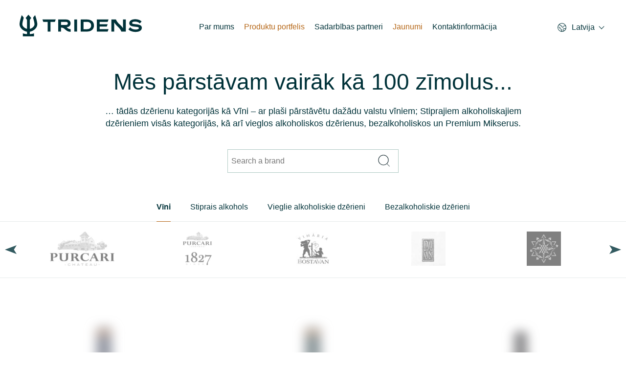

--- FILE ---
content_type: text/html; charset=UTF-8
request_url: https://tridens.lv/portfolio/?brandID=3113
body_size: 58035
content:
<!doctype html>
<html dir="ltr" lang="lv-LV" prefix="og: https://ogp.me/ns#">
<head>
    <link rel="profile" href="https://gmpg.org/xfn/11">
    <meta http-equiv="Content-type" content="text/html; charset=utf-8"/>
    <meta name="viewport" content="width=device-width, initial-scale=1"/>
    <title>Products - Tridens Corporate Web</title>
    <link rel="pingback" href="https://tridens.lv/xmlrpc.php">

    <!-- favicons -->
    <link rel="apple-touch-icon" sizes="57x57" href="https://tridens.lv/wp-content/themes/tridens/assets/favicons/apple-touch-icon-57x57.png">
    <link rel="apple-touch-icon" sizes="60x60" href="https://tridens.lv/wp-content/themes/tridens/assets/favicons/apple-touch-icon-60x60.png">
    <link rel="apple-touch-icon" sizes="72x72" href="https://tridens.lv/wp-content/themes/tridens/assets/favicons/apple-touch-icon-72x72.png">
    <link rel="apple-touch-icon" sizes="76x76" href="https://tridens.lv/wp-content/themes/tridens/assets/favicons/apple-touch-icon-76x76.png">
    <link rel="apple-touch-icon" sizes="114x114" href="https://tridens.lv/wp-content/themes/tridens/assets/favicons/apple-touch-icon-114x114.png">
    <link rel="apple-touch-icon" sizes="120x120" href="https://tridens.lv/wp-content/themes/tridens/assets/favicons/apple-touch-icon-120x120.png">
    <link rel="apple-touch-icon" sizes="144x144" href="https://tridens.lv/wp-content/themes/tridens/assets/favicons/apple-touch-icon-144x144.png">
    <link rel="apple-touch-icon" sizes="152x152" href="https://tridens.lv/wp-content/themes/tridens/assets/favicons/apple-touch-icon-152x152.png">
    <link rel="apple-touch-icon" sizes="180x180" href="https://tridens.lv/wp-content/themes/tridens/assets/favicons/apple-touch-icon-180x180.png">
    <link rel="apple-touch-startup-image" media="(device-width: 768px) and (device-height: 1024px) and (orientation: landscape) and (-webkit-device-pixel-ratio: 1)" href="https://tridens.lv/wp-content/themes/tridens/assets/favicons/apple-touch-startup-image-1024x748.png">
    <link rel="apple-touch-startup-image" media="(device-width: 768px) and (device-height: 1024px) and (orientation: portrait) and (-webkit-device-pixel-ratio: 2)" href="https://tridens.lv/wp-content/themes/tridens/assets/favicons/apple-touch-startup-image-1536x2008.png">
    <link rel="apple-touch-startup-image" media="(device-width: 768px) and (device-height: 1024px) and (orientation: landscape) and (-webkit-device-pixel-ratio: 2)" href="https://tridens.lv/wp-content/themes/tridens/assets/favicons/apple-touch-startup-image-2048x1496.png">
    <link rel="apple-touch-startup-image" media="(device-width: 320px) and (device-height: 480px) and (-webkit-device-pixel-ratio: 1)" href="https://tridens.lv/wp-content/themes/tridens/assets/favicons/apple-touch-startup-image-320x460.png">
    <link rel="apple-touch-startup-image" media="(device-width: 320px) and (device-height: 568px) and (-webkit-device-pixel-ratio: 2)" href="https://tridens.lv/wp-content/themes/tridens/assets/favicons/apple-touch-startup-image-640x1096.png">
    <link rel="apple-touch-startup-image" media="(device-width: 320px) and (device-height: 480px) and (-webkit-device-pixel-ratio: 2)" href="https://tridens.lv/wp-content/themes/tridens/assets/favicons/apple-touch-startup-image-640x920.png">
    <link rel="apple-touch-startup-image" media="(device-width: 768px) and (device-height: 1024px) and (orientation: portrait) and (-webkit-device-pixel-ratio: 1)" href="https://tridens.lv/wp-content/themes/tridens/assets/favicons/apple-touch-startup-image-768x1004.png">
    <link rel="icon" type="image/png" href="https://tridens.lv/wp-content/themes/tridens/assets/favicons/favicon-32x32.png?v6" sizes="32x32">
    <link rel="icon" type="image/png" href="https://tridens.lv/wp-content/themes/tridens/assets/favicons/favicon-96x96.png?v6" sizes="96x96">
    <link rel="icon" type="image/png" href="https://tridens.lv/wp-content/themes/tridens/assets/favicons/favicon-192x192.png?v6" sizes="192x192">
    <link rel="icon" type="image/png" href="https://tridens.lv/wp-content/themes/tridens/assets/favicons/coast-228x228.png?v6" sizes="228x228">
    <link rel="icon" type="image/png" href="https://tridens.lv/wp-content/themes/tridens/assets/favicons/favicon-16x16.png?v6" sizes="16x16">
    <meta name="msapplication-TileImage" content="https://tridens.lv/wp-content/themes/tridens/assets/favicons/mstile-144x144.png">
    <!-- /favicons -->
    <script type="text/javascript">
        const labels = {
            btnBack: 'Back',
            btnExpand: 'Expand',
        }
    </script>
    <title>Products - Tridens Corporate Web</title>
	<style>img:is([sizes="auto" i], [sizes^="auto," i]) { contain-intrinsic-size: 3000px 1500px }</style>
	
		<!-- All in One SEO 4.6.5 - aioseo.com -->
		<meta name="robots" content="max-image-preview:large" />
		<link rel="canonical" href="https://tridens.lv/portfolio/" />
		<link rel="next" href="https://tridens.lv/portfolio/page/2/" />
		<meta name="generator" content="All in One SEO (AIOSEO) 4.6.5" />
		<meta property="og:locale" content="lv_LV" />
		<meta property="og:site_name" content="Tridens Corporate Web - Just another WordPress site" />
		<meta property="og:type" content="website" />
		<meta property="og:title" content="Products - Tridens Corporate Web" />
		<meta property="og:url" content="https://tridens.lv/portfolio/" />
		<meta name="twitter:card" content="summary_large_image" />
		<meta name="twitter:title" content="Products - Tridens Corporate Web" />
		<script type="application/ld+json" class="aioseo-schema">
			{"@context":"https:\/\/schema.org","@graph":[{"@type":"BreadcrumbList","@id":"https:\/\/tridens.lv\/portfolio\/#breadcrumblist","itemListElement":[{"@type":"ListItem","@id":"https:\/\/tridens.lv\/#listItem","position":1,"name":"Home","item":"https:\/\/tridens.lv\/","nextItem":"https:\/\/tridens.lv\/portfolio\/#listItem"},{"@type":"ListItem","@id":"https:\/\/tridens.lv\/portfolio\/#listItem","position":2,"name":"Products","previousItem":"https:\/\/tridens.lv\/#listItem"}]},{"@type":"CollectionPage","@id":"https:\/\/tridens.lv\/portfolio\/#collectionpage","url":"https:\/\/tridens.lv\/portfolio\/","name":"Products - Tridens Corporate Web","inLanguage":"lv","isPartOf":{"@id":"https:\/\/tridens.lv\/#website"},"breadcrumb":{"@id":"https:\/\/tridens.lv\/portfolio\/#breadcrumblist"}},{"@type":"Organization","@id":"https:\/\/tridens.lv\/#organization","name":"AS Tridens","description":"Just another WordPress site","url":"https:\/\/tridens.lv\/","telephone":"+3726031800","logo":{"@type":"ImageObject","url":"https:\/\/tridens.lv\/wp-content\/uploads\/2023\/01\/Group-1.png","@id":"https:\/\/tridens.lv\/portfolio\/#organizationLogo","width":339,"height":60},"image":{"@id":"https:\/\/tridens.lv\/portfolio\/#organizationLogo"}},{"@type":"WebSite","@id":"https:\/\/tridens.lv\/#website","url":"https:\/\/tridens.lv\/","name":"Tridens Corporate Web","description":"Just another WordPress site","inLanguage":"lv","publisher":{"@id":"https:\/\/tridens.lv\/#organization"}}]}
		</script>
		<!-- All in One SEO -->

<link rel="alternate" type="application/rss+xml" title="Tridens Corporate Web &raquo; Products plūsma" href="https://tridens.lv/portfolio/feed/" />
<style id='classic-theme-styles-inline-css' type='text/css'>
/*! This file is auto-generated */
.wp-block-button__link{color:#fff;background-color:#32373c;border-radius:9999px;box-shadow:none;text-decoration:none;padding:calc(.667em + 2px) calc(1.333em + 2px);font-size:1.125em}.wp-block-file__button{background:#32373c;color:#fff;text-decoration:none}
</style>
<style id='global-styles-inline-css' type='text/css'>
:root{--wp--preset--aspect-ratio--square: 1;--wp--preset--aspect-ratio--4-3: 4/3;--wp--preset--aspect-ratio--3-4: 3/4;--wp--preset--aspect-ratio--3-2: 3/2;--wp--preset--aspect-ratio--2-3: 2/3;--wp--preset--aspect-ratio--16-9: 16/9;--wp--preset--aspect-ratio--9-16: 9/16;--wp--preset--color--black: #000000;--wp--preset--color--cyan-bluish-gray: #abb8c3;--wp--preset--color--white: #ffffff;--wp--preset--color--pale-pink: #f78da7;--wp--preset--color--vivid-red: #cf2e2e;--wp--preset--color--luminous-vivid-orange: #ff6900;--wp--preset--color--luminous-vivid-amber: #fcb900;--wp--preset--color--light-green-cyan: #7bdcb5;--wp--preset--color--vivid-green-cyan: #00d084;--wp--preset--color--pale-cyan-blue: #8ed1fc;--wp--preset--color--vivid-cyan-blue: #0693e3;--wp--preset--color--vivid-purple: #9b51e0;--wp--preset--gradient--vivid-cyan-blue-to-vivid-purple: linear-gradient(135deg,rgba(6,147,227,1) 0%,rgb(155,81,224) 100%);--wp--preset--gradient--light-green-cyan-to-vivid-green-cyan: linear-gradient(135deg,rgb(122,220,180) 0%,rgb(0,208,130) 100%);--wp--preset--gradient--luminous-vivid-amber-to-luminous-vivid-orange: linear-gradient(135deg,rgba(252,185,0,1) 0%,rgba(255,105,0,1) 100%);--wp--preset--gradient--luminous-vivid-orange-to-vivid-red: linear-gradient(135deg,rgba(255,105,0,1) 0%,rgb(207,46,46) 100%);--wp--preset--gradient--very-light-gray-to-cyan-bluish-gray: linear-gradient(135deg,rgb(238,238,238) 0%,rgb(169,184,195) 100%);--wp--preset--gradient--cool-to-warm-spectrum: linear-gradient(135deg,rgb(74,234,220) 0%,rgb(151,120,209) 20%,rgb(207,42,186) 40%,rgb(238,44,130) 60%,rgb(251,105,98) 80%,rgb(254,248,76) 100%);--wp--preset--gradient--blush-light-purple: linear-gradient(135deg,rgb(255,206,236) 0%,rgb(152,150,240) 100%);--wp--preset--gradient--blush-bordeaux: linear-gradient(135deg,rgb(254,205,165) 0%,rgb(254,45,45) 50%,rgb(107,0,62) 100%);--wp--preset--gradient--luminous-dusk: linear-gradient(135deg,rgb(255,203,112) 0%,rgb(199,81,192) 50%,rgb(65,88,208) 100%);--wp--preset--gradient--pale-ocean: linear-gradient(135deg,rgb(255,245,203) 0%,rgb(182,227,212) 50%,rgb(51,167,181) 100%);--wp--preset--gradient--electric-grass: linear-gradient(135deg,rgb(202,248,128) 0%,rgb(113,206,126) 100%);--wp--preset--gradient--midnight: linear-gradient(135deg,rgb(2,3,129) 0%,rgb(40,116,252) 100%);--wp--preset--font-size--small: 13px;--wp--preset--font-size--medium: 20px;--wp--preset--font-size--large: 36px;--wp--preset--font-size--x-large: 42px;--wp--preset--spacing--20: 0.44rem;--wp--preset--spacing--30: 0.67rem;--wp--preset--spacing--40: 1rem;--wp--preset--spacing--50: 1.5rem;--wp--preset--spacing--60: 2.25rem;--wp--preset--spacing--70: 3.38rem;--wp--preset--spacing--80: 5.06rem;--wp--preset--shadow--natural: 6px 6px 9px rgba(0, 0, 0, 0.2);--wp--preset--shadow--deep: 12px 12px 50px rgba(0, 0, 0, 0.4);--wp--preset--shadow--sharp: 6px 6px 0px rgba(0, 0, 0, 0.2);--wp--preset--shadow--outlined: 6px 6px 0px -3px rgba(255, 255, 255, 1), 6px 6px rgba(0, 0, 0, 1);--wp--preset--shadow--crisp: 6px 6px 0px rgba(0, 0, 0, 1);}:where(.is-layout-flex){gap: 0.5em;}:where(.is-layout-grid){gap: 0.5em;}body .is-layout-flex{display: flex;}.is-layout-flex{flex-wrap: wrap;align-items: center;}.is-layout-flex > :is(*, div){margin: 0;}body .is-layout-grid{display: grid;}.is-layout-grid > :is(*, div){margin: 0;}:where(.wp-block-columns.is-layout-flex){gap: 2em;}:where(.wp-block-columns.is-layout-grid){gap: 2em;}:where(.wp-block-post-template.is-layout-flex){gap: 1.25em;}:where(.wp-block-post-template.is-layout-grid){gap: 1.25em;}.has-black-color{color: var(--wp--preset--color--black) !important;}.has-cyan-bluish-gray-color{color: var(--wp--preset--color--cyan-bluish-gray) !important;}.has-white-color{color: var(--wp--preset--color--white) !important;}.has-pale-pink-color{color: var(--wp--preset--color--pale-pink) !important;}.has-vivid-red-color{color: var(--wp--preset--color--vivid-red) !important;}.has-luminous-vivid-orange-color{color: var(--wp--preset--color--luminous-vivid-orange) !important;}.has-luminous-vivid-amber-color{color: var(--wp--preset--color--luminous-vivid-amber) !important;}.has-light-green-cyan-color{color: var(--wp--preset--color--light-green-cyan) !important;}.has-vivid-green-cyan-color{color: var(--wp--preset--color--vivid-green-cyan) !important;}.has-pale-cyan-blue-color{color: var(--wp--preset--color--pale-cyan-blue) !important;}.has-vivid-cyan-blue-color{color: var(--wp--preset--color--vivid-cyan-blue) !important;}.has-vivid-purple-color{color: var(--wp--preset--color--vivid-purple) !important;}.has-black-background-color{background-color: var(--wp--preset--color--black) !important;}.has-cyan-bluish-gray-background-color{background-color: var(--wp--preset--color--cyan-bluish-gray) !important;}.has-white-background-color{background-color: var(--wp--preset--color--white) !important;}.has-pale-pink-background-color{background-color: var(--wp--preset--color--pale-pink) !important;}.has-vivid-red-background-color{background-color: var(--wp--preset--color--vivid-red) !important;}.has-luminous-vivid-orange-background-color{background-color: var(--wp--preset--color--luminous-vivid-orange) !important;}.has-luminous-vivid-amber-background-color{background-color: var(--wp--preset--color--luminous-vivid-amber) !important;}.has-light-green-cyan-background-color{background-color: var(--wp--preset--color--light-green-cyan) !important;}.has-vivid-green-cyan-background-color{background-color: var(--wp--preset--color--vivid-green-cyan) !important;}.has-pale-cyan-blue-background-color{background-color: var(--wp--preset--color--pale-cyan-blue) !important;}.has-vivid-cyan-blue-background-color{background-color: var(--wp--preset--color--vivid-cyan-blue) !important;}.has-vivid-purple-background-color{background-color: var(--wp--preset--color--vivid-purple) !important;}.has-black-border-color{border-color: var(--wp--preset--color--black) !important;}.has-cyan-bluish-gray-border-color{border-color: var(--wp--preset--color--cyan-bluish-gray) !important;}.has-white-border-color{border-color: var(--wp--preset--color--white) !important;}.has-pale-pink-border-color{border-color: var(--wp--preset--color--pale-pink) !important;}.has-vivid-red-border-color{border-color: var(--wp--preset--color--vivid-red) !important;}.has-luminous-vivid-orange-border-color{border-color: var(--wp--preset--color--luminous-vivid-orange) !important;}.has-luminous-vivid-amber-border-color{border-color: var(--wp--preset--color--luminous-vivid-amber) !important;}.has-light-green-cyan-border-color{border-color: var(--wp--preset--color--light-green-cyan) !important;}.has-vivid-green-cyan-border-color{border-color: var(--wp--preset--color--vivid-green-cyan) !important;}.has-pale-cyan-blue-border-color{border-color: var(--wp--preset--color--pale-cyan-blue) !important;}.has-vivid-cyan-blue-border-color{border-color: var(--wp--preset--color--vivid-cyan-blue) !important;}.has-vivid-purple-border-color{border-color: var(--wp--preset--color--vivid-purple) !important;}.has-vivid-cyan-blue-to-vivid-purple-gradient-background{background: var(--wp--preset--gradient--vivid-cyan-blue-to-vivid-purple) !important;}.has-light-green-cyan-to-vivid-green-cyan-gradient-background{background: var(--wp--preset--gradient--light-green-cyan-to-vivid-green-cyan) !important;}.has-luminous-vivid-amber-to-luminous-vivid-orange-gradient-background{background: var(--wp--preset--gradient--luminous-vivid-amber-to-luminous-vivid-orange) !important;}.has-luminous-vivid-orange-to-vivid-red-gradient-background{background: var(--wp--preset--gradient--luminous-vivid-orange-to-vivid-red) !important;}.has-very-light-gray-to-cyan-bluish-gray-gradient-background{background: var(--wp--preset--gradient--very-light-gray-to-cyan-bluish-gray) !important;}.has-cool-to-warm-spectrum-gradient-background{background: var(--wp--preset--gradient--cool-to-warm-spectrum) !important;}.has-blush-light-purple-gradient-background{background: var(--wp--preset--gradient--blush-light-purple) !important;}.has-blush-bordeaux-gradient-background{background: var(--wp--preset--gradient--blush-bordeaux) !important;}.has-luminous-dusk-gradient-background{background: var(--wp--preset--gradient--luminous-dusk) !important;}.has-pale-ocean-gradient-background{background: var(--wp--preset--gradient--pale-ocean) !important;}.has-electric-grass-gradient-background{background: var(--wp--preset--gradient--electric-grass) !important;}.has-midnight-gradient-background{background: var(--wp--preset--gradient--midnight) !important;}.has-small-font-size{font-size: var(--wp--preset--font-size--small) !important;}.has-medium-font-size{font-size: var(--wp--preset--font-size--medium) !important;}.has-large-font-size{font-size: var(--wp--preset--font-size--large) !important;}.has-x-large-font-size{font-size: var(--wp--preset--font-size--x-large) !important;}
:where(.wp-block-post-template.is-layout-flex){gap: 1.25em;}:where(.wp-block-post-template.is-layout-grid){gap: 1.25em;}
:where(.wp-block-columns.is-layout-flex){gap: 2em;}:where(.wp-block-columns.is-layout-grid){gap: 2em;}
:root :where(.wp-block-pullquote){font-size: 1.5em;line-height: 1.6;}
</style>
<link rel='stylesheet' id='cmplz-general-css' href='https://tridens.lv/wp-content/plugins/complianz-gdpr/assets/css/cookieblocker.min.css?ver=1708930490' type='text/css' media='all' />
<link rel='stylesheet' id='theme-style-css' href='https://tridens.lv/wp-content/themes/tridens/assets/css/main.css?ver=6.7.2' type='text/css' media='all' />
<script type="text/javascript" src="https://tridens.lv/wp-includes/js/jquery/jquery.min.js?ver=3.7.1" id="jquery-core-js"></script>
<script type="text/javascript" src="https://tridens.lv/wp-includes/js/jquery/jquery-migrate.min.js?ver=3.4.1" id="jquery-migrate-js"></script>
<link rel="https://api.w.org/" href="https://tridens.lv/wp-json/" /><link rel="EditURI" type="application/rsd+xml" title="RSD" href="https://tridens.lv/xmlrpc.php?rsd" />
<meta name="cdp-version" content="1.4.6" /></head>
<body class="archive post-type-archive post-type-archive-products" itemscope itemtype="http://schema.org/WebPage">
<header class="frame-tridens__header" role="banner" itemscope itemtype="http://schema.org/WPHeader">
    <div class="frame-tridens__limiter">
        <button class="menutoggle">
            <svg viewBox="0 0 100 100" width="80" onclick="this.classList.toggle('active')">
                <path class="line top" d="m 70,33 h -40 c 0,0 -6,1.368796 -6,8.5 0,7.131204 6,8.5013 6,8.5013 l 20,-0.0013"></path>
                <path class="line middle" d="m 70,50 h -40"></path>
                <path class="line bottom" d="m 69.575405,67.073826 h -40 c -5.592752,0 -6.873604,-9.348582 1.371031,-9.348582 8.244634,0 19.053564,21.797129 19.053564,12.274756 l 0,-40"></path>
            </svg>
        </button>

        <a href="https://tridens.lv" rel="home" class="logo" aria-label="Products - Tridens Corporate Web" itemscope itemtype="http://schema.org/Organization">
            <svg width="250" height="45" viewBox="0 0 250 45" fill="none" xmlns="http://www.w3.org/2000/svg">
<path d="M211.579 27.9671H211.499C211.146 26.7743 209.474 24.3467 204.233 19.4767C198.183 13.8595 197.178 9.83063 197.178 9.83063H193.451H187.749H187.719V14.6093V34.4814H193.451V15.6744H193.524C194.679 17.6773 196.807 20.6255 200.691 24.2493C207.578 30.6722 207.944 34.4917 207.944 34.4917L211.579 34.4667H217.314V9.8177H211.579V27.9671ZM211.57 28.3213H211.579V28.4342C211.579 28.4005 211.573 28.3592 211.57 28.3213Z" fill="white"/>
<path d="M48.5514 14.7272H57.4916V34.4666H57.5209H63.2087H63.2268V14.7272H72.1145L73.9027 9.81841H46.7812L48.5514 14.7272Z" fill="white"/>
<path d="M137.908 9.8173H125.137V9.8104L125.021 14.346V34.4672H137.908C146.663 34.4672 152.155 29.6609 152.155 22.1418C152.155 14.6252 146.663 9.8173 137.908 9.8173ZM137.908 29.6265H130.767V14.658H137.874C143.263 14.658 146.387 17.6096 146.387 22.1418C146.387 26.6731 143.263 29.6265 137.908 29.6265Z" fill="white"/>
<path d="M163.633 29.5573V24.3055H178.337L180.104 19.4648H163.633V14.7267H180.109L181.897 9.81792H157.906V9.81189V14.6715V34.4661H180.104L181.897 29.5573H163.633Z" fill="white"/>
<path d="M238.011 19.545C231.806 18.8444 230.053 18.4945 230.053 16.8459C230.053 15.3386 232.051 14.1467 236.012 14.1467C240.184 14.1467 243.83 15.5135 245.828 17.8283L249.51 13.9364C247.127 11.1666 242.077 9.275 236.398 9.275C229.107 9.275 224.303 12.4636 224.303 17.4775C224.303 22.5242 229.141 23.7505 235.136 24.4167C241.868 25.1535 243.936 25.3293 243.936 27.433C243.936 29.2557 241.2 30.3062 237.308 30.3062C233.663 30.3062 229.177 29.1497 226.232 25.6801L222.552 29.9201C225.074 33.1475 231.28 35.2141 237.065 35.2141C244.46 35.2141 250 32.4452 250 26.8021C250 21.2962 244.602 20.2818 238.011 19.545Z" fill="white"/>
<path d="M96.0836 25.4891C96.9445 25.4124 97.777 25.321 98.2949 25.2133C98.831 25.1056 99.8039 24.7652 100.262 24.5342C102.843 23.2312 104.355 20.8966 104.355 17.7476C104.355 12.5975 100.51 9.81821 94.7762 9.81821H79.0864V9.81132V14.6727V34.4672H84.8199V26.3121C88.8014 26.3121 90.6853 27.9426 93.0664 30.0074C95.6018 32.2033 98.7568 34.936 104.558 34.936V29.5447C100.767 29.5447 98.9275 27.9503 96.5989 25.9329C96.4291 25.7881 96.2576 25.6382 96.0836 25.4891ZM94.4668 14.658C97.1789 14.658 98.7232 15.8249 98.7232 17.8501C98.7232 19.8426 97.1789 21.0439 94.4668 21.0439H84.8199V14.658H94.4668Z" fill="white"/>
<path d="M111.876 9.8173V14.6787V34.4672H117.612V9.8173H111.876Z" fill="white"/>
<path d="M21.0497 39.7011V34.8061C28.5421 33.4247 36.0121 27.449 36.2414 19.8988C36.3853 15.1598 33.712 6.42727 31.829 0.906616L28.5085 4.85363C27.8829 5.59649 27.6846 6.60651 27.9673 7.53553C29.3789 12.1556 30.6182 17.0678 30.5372 19.7247C30.4036 24.0595 25.737 27.7653 20.9971 28.9812V11.3981C21.2772 9.18673 23.9169 6.84954 23.9169 6.84954L18.1592 1.14441e-05L12.3895 6.84954C12.3895 6.84954 15.049 9.29704 15.2335 11.517V28.9787C10.4996 27.7584 5.84164 24.0535 5.70978 19.7247C5.62878 17.0678 6.86803 12.1573 8.27965 7.53725C8.56318 6.60652 8.36411 5.59649 7.73844 4.85363L4.41882 0.906616C2.53494 6.42727 -0.138344 15.1598 0.00557582 19.8988C0.236536 27.4697 7.7462 33.4565 15.2584 34.8165V39.7011C9.33621 39.2762 6.71808 37.9801 6.71808 37.9801V44.2781H29.5883V37.9801C29.5883 37.9801 26.9357 39.2771 21.0497 39.7011Z" fill="white"/>
</svg>
        </a>
        <ul id="primary-menu" class="menu"><li id="menu-item-319" class="menu-item menu-item-type-custom menu-item-object-custom menu-item-has-children menu-item-319"><a href="#">Par mums</a>
<ul class="sub-menu">
	<li id="menu-item-185" class="menu-item menu-item-type-post_type menu-item-object-page menu-item-185"><a href="https://tridens.lv/company-2/">Mūsu stāsts</a></li>
</ul>
</li>
<li id="menu-item-391" class="menu-item menu-item-type-post_type_archive menu-item-object-products current-menu-item menu-item-391"><a href="https://tridens.lv/portfolio/" aria-current="page">Produktu portfelis</a></li>
<li id="menu-item-388" class="menu-item menu-item-type-post_type menu-item-object-page menu-item-388"><a href="https://tridens.lv/partners/">Sadarbības partneri</a></li>
<li id="menu-item-277" class="menu-item menu-item-type-post_type menu-item-object-page current_page_parent menu-item-277"><a href="https://tridens.lv/jaunumi/">Jaunumi</a></li>
<li id="menu-item-335" class="menu-item menu-item-type-custom menu-item-object-custom menu-item-has-children menu-item-335"><a href="#">Kontaktinformācija</a>
<ul class="sub-menu">
	<li id="menu-item-216" class="menu-item menu-item-type-post_type menu-item-object-page menu-item-216"><a href="https://tridens.lv/contacts/">Kontakti</a></li>
	<li id="menu-item-238" class="menu-item menu-item-type-post_type menu-item-object-page menu-item-238"><a href="https://tridens.lv/management/">Vadība</a></li>
	<li id="menu-item-243" class="menu-item menu-item-type-post_type menu-item-object-page menu-item-243"><a href="https://tridens.lv/marketing/">Mārketings</a></li>
	<li id="menu-item-4481" class="menu-item menu-item-type-post_type menu-item-object-page menu-item-4481"><a href="https://tridens.lv/marketing-2/">Tirdzniecības nodaļas</a></li>
</ul>
</li>
</ul>                    <div class="country-select">
                                        <button class="country-select__toggle">
                            <span class="country-select__toggle-inner">
                                <?xml version="1.0" encoding="utf-8"?>
<!-- Generator: Adobe Illustrator 26.0.2, SVG Export Plug-In . SVG Version: 6.00 Build 0)  -->
<svg version="1.1" id="Layer_1" xmlns="http://www.w3.org/2000/svg" xmlns:xlink="http://www.w3.org/1999/xlink" x="0px" y="0px"
	 viewBox="0 0 20 20" style="enable-background:new 0 0 20 20;" xml:space="preserve">
<style type="text/css">
	.st0{fill:#FFFFFF;}
</style>
<path class="st0" d="M10,1.2c-4.9,0-8.8,4-8.8,8.8c0,4.5,3.4,8.2,7.8,8.8c0.1,0,0.2,0.1,0.2,0.1c0.1,0,0.1,0,0.2,0
	c0.2,0,0.4,0,0.7,0c4.9,0,8.8-4,8.8-8.8C18.8,5.1,14.9,1.2,10,1.2z M16.8,6.2H15c-0.6,0-1.1,0.2-1.5,0.6s-0.6,1-0.6,1.5
	c0,0.3-0.1,0.6-0.3,0.8c-0.4,0.4-1.2,0.4-1.6,0c-0.2-0.2-0.3-0.5-0.3-0.8c0-0.6-0.2-1.1-0.6-1.5c-0.4-0.4-1-0.6-1.6-0.6c0,0,0,0,0,0
	c-0.4,0-0.9-0.1-1.2-0.3C6.7,5.6,6.5,5.3,6.3,4.9V3.3c0-0.1,0-0.2-0.1-0.2C7.4,2.5,8.7,2.2,10,2.2C12.9,2.2,15.5,3.8,16.8,6.2z
	 M2.2,10c0-0.2,0-0.3,0-0.5c0.1,0.1,0.2,0.1,0.3,0.1h1.7C4.5,9.7,4.8,9.8,5,10c0.2,0.2,0.3,0.5,0.3,0.8v0.8c0,0.6,0.2,1.1,0.6,1.5
	c0.4,0.4,1,0.6,1.5,0.6c0.3,0,0.6,0.1,0.8,0.3c0.2,0.2,0.3,0.5,0.3,0.8v2.7C5,17.1,2.2,13.9,2.2,10z M9.7,17.8V15
	c0-0.6-0.2-1.1-0.6-1.5c-0.4-0.4-1-0.6-1.5-0.6c-0.3,0-0.6-0.1-0.8-0.3c-0.2-0.2-0.3-0.5-0.3-0.8v-0.8c0-0.6-0.2-1.1-0.6-1.5
	s-1-0.6-1.5-0.6H2.5c-0.1,0-0.2,0-0.2,0.1c0.3-2,1.5-3.8,3.1-5V5c0,0.1,0,0.1,0,0.2C5.6,5.8,6,6.3,6.5,6.7C7.1,7,7.7,7.2,8.3,7.2
	c0.3,0,0.6,0.1,0.8,0.3C9.4,7.7,9.5,8,9.5,8.3c0,0.6,0.2,1.1,0.6,1.5s1,0.6,1.5,0.6c0.6,0,1.1-0.2,1.5-0.6c0.4-0.4,0.6-1,0.6-1.5
	c0-0.3,0.1-0.6,0.3-0.8c0.2-0.2,0.5-0.3,0.8-0.3h2.3C17.6,8,17.8,9,17.8,10c0,0.7-0.1,1.4-0.3,2c0,0,0,0-0.1,0h-3.3
	c-0.6,0-1.1,0.2-1.5,0.6s-0.6,1-0.6,1.5v3.3c0,0,0,0,0,0.1c-0.6,0.2-1.3,0.3-2,0.3C9.9,17.8,9.8,17.8,9.7,17.8z M13,17.2v-3.1
	c0-0.3,0.1-0.6,0.3-0.8s0.5-0.3,0.8-0.3h3.1C16.4,14.9,14.9,16.4,13,17.2z"/>
</svg>
<span>Latvija</span>
                            </span>
                        </button>
                                    <ul class="country-select__drop">
                                        <li><a href="https://tridens.lv?confirmed=1" class="active">Latvija</a></li>
                                    <li><a href="https://tridens.ee?confirmed=1" class="">Eesti</a></li>
                                    <li><a href="https://tridens.lt?confirmed=1" class="">Lietuva</a></li>
                                    <li><a href="https://tridens.eu?confirmed=1" class="">Baltics</a></li>
                                </ul>
            </div>
            
    </div>
</header>
<div class="frame-tridens__content">
    <div class="layout-products">
        <section class="layout-products__intro">
            <h1>Mēs pārstāvam vairāk kā 100 zīmolus...</h1>
            <p id="mt-result-3" class="mt-translation" style="text-align: center;" aria-haspopup="true"><span class="sentence sentence-3-0"><span class="phrase phrase-3-0-1-2-3-4-5-6-7-8-9-10-11-12-13-14-15-16-17-18-19-20-21-22-23-0-1-2-3-4-5-6-7-8-9-10-11-12-13-14-15-16-17-18-19"><span class="word word-3-0-0 word-3-1-0">&#8230; tādās dzērienu kategorijās kā Vīni &#8211; ar plaši pārstāvētu dažādu valstu vīniem; Stiprajiem alkoholiskajiem dzērieniem visās kategorijās, kā arī vieglos alkoholiskos dzērienus, bezalkoholiskos un Premium Mikserus.</span></span></span></p>
            <form class="layout-products__search" id="brands_search" method="post">
                <input type="text" aria-label="Search a brand" id="brand_input" placeholder="Search a brand">
                <button type="submit" aria-label="Search"><svg width="30" height="30" viewBox="0 0 30 30" fill="none" xmlns="http://www.w3.org/2000/svg">
<circle cx="14.9998" cy="15.0001" r="10.1066" transform="rotate(-45 14.9998 15.0001)" stroke="#091E25"/>
<line x1="21.7819" y1="22.1466" x2="27.6748" y2="28.0395" stroke="#091E25"/>
</svg>
</button>
                <input type="hidden" id="brandID" name="brandID"/>
            </form>
        </section>
        <nav class="product-groups">
            <ul class="level-1"><li class="custom-cat active"><a href="?groupID=125" data-group="125">Vīni</a><ul class=""><li class="custom-cat"><a href="?groupID=123" data-group="123">Sarkanvīns/ Baltvīns/ Rozā vīns</a><ul class=""><li class="custom-cat"><a href="?groupID=256" data-group="256">Moldova</a></li><li class="custom-cat"><a href="?groupID=153" data-group="153">ASV</a></li><li class="custom-cat"><a href="?groupID=177" data-group="177">Austrālija</a></li><li class="custom-cat"><a href="?groupID=188" data-group="188">Austrija</a></li><li class="custom-cat"><a href="?groupID=203" data-group="203">Čīle</a></li><li class="custom-cat"><a href="?groupID=139" data-group="139">Dienvidāfrika</a></li><li class="custom-cat"><a href="?groupID=210" data-group="210">Francija</a></li><li class="custom-cat"><a href="?groupID=227" data-group="227">Itālija</a></li><li class="custom-cat"><a href="?groupID=235" data-group="235">Jaunzēlande</a></li><li class="custom-cat"><a href="?groupID=231" data-group="231">Luksemburga</a></li><li class="custom-cat"><a href="?groupID=239" data-group="239">Portugāle</a></li><li class="custom-cat"><a href="?groupID=122" data-group="122">Spānija</a></li><li class="custom-cat"><a href="?groupID=217" data-group="217">Vācija</a></li></ul></li><li class="custom-cat"><a href="?groupID=135" data-group="135">Dzirkstošais vīns</a><ul class=""><li class="custom-cat"><a href="?groupID=257" data-group="257">Moldova Sparkling</a></li><li class="custom-cat"><a href="?groupID=228" data-group="228">Itālija</a></li><li class="custom-cat"><a href="?groupID=211" data-group="211">Francija</a></li><li class="custom-cat"><a href="?groupID=232" data-group="232">Luksemburga</a></li><li class="custom-cat"><a href="?groupID=141" data-group="141">Spānija</a></li></ul></li><li class="custom-cat"><a href="?groupID=174" data-group="174">Stiprinātie vīni</a><ul class=""><li class="custom-cat"><a href="?groupID=127" data-group="127">Portvīns</a></li></ul></li><li class="custom-cat"><a href="?groupID=161" data-group="161">Vermuts</a></li><li class="custom-cat"><a href="?groupID=149" data-group="149">Šampanietis</a></li></ul></li><li class="custom-cat"><a href="?groupID=138" data-group="138">Stiprais alkohols</a><ul class=""><li class="custom-cat"><a href="?groupID=159" data-group="159">Konjaks/ Armanjaks</a></li><li class="custom-cat"><a href="?groupID=172" data-group="172">Brendijs</a></li><li class="custom-cat"><a href="?groupID=194" data-group="194">Kalvadoss</a></li><li class="custom-cat"><a href="?groupID=216" data-group="216">Viskijs</a><ul class=""><li class="custom-cat"><a href="?groupID=173" data-group="173">Skotija</a></li><li class="custom-cat"><a href="?groupID=185" data-group="185">Amerika</a></li></ul></li><li class="custom-cat"><a href="?groupID=140" data-group="140">Rums</a></li><li class="custom-cat"><a href="?groupID=120" data-group="120">Liķieri</a></li><li class="custom-cat"><a href="?groupID=165" data-group="165">Degvīns</a></li><li class="custom-cat"><a href="?groupID=202" data-group="202">Džins</a></li><li class="custom-cat"><a href="?groupID=187" data-group="187">Tekila/ Mezkals</a></li><li class="custom-cat"><a href="?groupID=209" data-group="209">Grappa</a></li><li class="custom-cat"><a href="?groupID=226" data-group="226">Citi alkoholiskie dzērieni</a></li></ul></li><li class="custom-cat"><a href="?groupID=152" data-group="152">Vieglie alkoholiskie dzērieni</a><ul class=""><li class="custom-cat"><a href="?groupID=150" data-group="150">Sidrs</a></li><li class="custom-cat"><a href="?groupID=162" data-group="162">Kokteiļi</a></li></ul></li><li class="custom-cat"><a href="?groupID=255" data-group="255">Bezalkoholiskie dzērieni</a><ul class=""><li class="custom-cat"><a href="?groupID=193" data-group="193">Premium Mixer</a></li><li class="custom-cat"><a href="?groupID=186" data-group="186">Bezalkoholiskie vīni</a></li></ul></li></ul>        </nav>
        <nav class="product-brands"><div class="product-brands__inner portfolio-slider" data-per-page="5" data-type="logos"><button class="slider__control slider__control-prev">Previous</button><button class="slider__control slider__control-next">Next</button><div class="slider"><div class="slides"><div class="slide" data-group="123 125 256 257 135" data-brand="4711"><a title="Purcari" href="?brandID=4711"><img width="132" height="70" src="https://tridens.lv/wp-content/uploads/2025/12/Chateau_logo-132x70.jpg" class="attachment-brand-logo size-brand-logo wp-post-image" alt="" title="Purcari" sizes="" decoding="async" /></a></div><div class="slide" data-group="256 123 125" data-brand="4877"><a title="Purcari 1827" href="?brandID=4877"><img width="66" height="70" src="https://tridens.lv/wp-content/uploads/2025/12/Purcari-1827-66x70.png" class="attachment-brand-logo size-brand-logo wp-post-image" alt="" title="Purcari 1827" sizes="" decoding="async" /></a></div><div class="slide" data-group="123 125 256" data-brand="4716"><a title="Bostavan" href="?brandID=4716"><img width="70" height="70" src="https://tridens.lv/wp-content/uploads/2025/12/bostavan-70x70.jpg" class="attachment-brand-logo size-brand-logo wp-post-image" alt="" title="Bostavan" sizes="" decoding="async" /></a></div><div class="slide" data-group="256 123 125 186 255" data-brand="4713"><a title="DAOS" href="?brandID=4713"><img width="70" height="70" src="https://tridens.lv/wp-content/uploads/2025/12/daos-70x70.jpg" class="attachment-brand-logo size-brand-logo wp-post-image" alt="" title="DAOS" sizes="" decoding="async" /></a></div><div class="slide" data-group="123 125 256 186 255" data-brand="4959"><a title="Black Doctor" href="?brandID=4959"><img width="70" height="70" src="https://tridens.lv/wp-content/uploads/2025/12/black-doctor-70x70.png" class="attachment-brand-logo size-brand-logo wp-post-image" alt="" title="Black Doctor" sizes="" decoding="async" /></a></div><div class="slide" data-group="193 255" data-brand="4695"><a title="THOMAS HENRY" href="?brandID=4695"><img width="70" height="70" src="https://tridens.lv/wp-content/uploads/2025/12/sidebar-70x70.png" class="attachment-brand-logo size-brand-logo wp-post-image" alt="" title="THOMAS HENRY" sizes="" decoding="async" /></a></div><div class="slide" data-group="125 123 139" data-brand="4798"><a title="Roodeberg" href="?brandID=4798"><img width="156" height="70" src="https://tridens.lv/wp-content/uploads/2025/12/roodeberg-156x70.png" class="attachment-brand-logo size-brand-logo wp-post-image" alt="" title="Roodeberg" sizes="" decoding="async" /></a></div><div class="slide" data-group="228 125 135 186 255 138 226 202" data-brand="3101"><a title="Bottega" href="?brandID=3101"><img width="126" height="70" src="https://tridens.lv/wp-content/uploads/2023/01/Bottega-01-126x70.jpg" class="attachment-brand-logo size-brand-logo wp-post-image" alt="" title="Bottega" sizes="" decoding="async" /></a></div><div class="slide" data-group="123 125 217" data-brand="4722"><a title="Tesch" href="?brandID=4722"><img width="70" height="70" src="https://tridens.lv/wp-content/uploads/2025/12/tesh-70x70.jpg" class="attachment-brand-logo size-brand-logo wp-post-image" alt="" title="Tesch" sizes="" decoding="async" /></a></div><div class="slide" data-group="125 123 139" data-brand="4709"><a title="Pearly Bay" href="?brandID=4709"><img width="75" height="70" src="https://tridens.lv/wp-content/uploads/2025/12/pearly-bay-75x70.png" class="attachment-brand-logo size-brand-logo wp-post-image" alt="" title="Pearly Bay" sizes="" decoding="async" /></a></div><div class="slide" data-group="123 125 139" data-brand="4707"><a title="KWV" href="?brandID=4707"><img width="90" height="70" src="https://tridens.lv/wp-content/uploads/2025/12/kwv-90x70.png" class="attachment-brand-logo size-brand-logo wp-post-image" alt="" title="KWV" sizes="" decoding="async" /></a></div><div class="slide" data-group="125 123 235" data-brand="4724"><a title="SEIFRIED ESTATE" href="?brandID=4724"><img width="100" height="70" src="https://tridens.lv/wp-content/uploads/2025/12/Seifried_Estate_Winery-100x70.png" class="attachment-brand-logo size-brand-logo wp-post-image" alt="" title="SEIFRIED ESTATE" sizes="" decoding="async" /></a></div><div class="slide" data-group="125 123 239" data-brand="3072"><a title="Conde Villar" href="?brandID=3072"><img width="62" height="70" src="https://tridens.lv/wp-content/uploads/2023/01/Conde-Villar-62x70.jpg" class="attachment-brand-logo size-brand-logo wp-post-image" alt="" title="Conde Villar" sizes="" decoding="async" /></a></div><div class="slide" data-group="123 125 227" data-brand="3814"><a title="Red Fire" href="?brandID=3814"><img width="123" height="70" src="https://tridens.lv/wp-content/uploads/2023/03/RedFire_LOGO-123x70.png" class="attachment-brand-logo size-brand-logo wp-post-image" alt="" title="Red Fire" sizes="" decoding="async" /></a></div><div class="slide" data-group="123 125 227" data-brand="3816"><a title="Elettra" href="?brandID=3816"><img width="123" height="70" src="https://tridens.lv/wp-content/uploads/2023/03/elettra-123x70.png" class="attachment-brand-logo size-brand-logo wp-post-image" alt="" title="Elettra" sizes="" decoding="async" /></a></div><div class="slide" data-group="123 125 227" data-brand="4718"><a title="Ruffino" href="?brandID=4718"><img width="70" height="70" src="https://tridens.lv/wp-content/uploads/2025/12/LOGOS.400X400.RUFFINO-70x70.jpg" class="attachment-brand-logo size-brand-logo wp-post-image" alt="" title="Ruffino" sizes="" decoding="async" /></a></div><div class="slide" data-group="125 149" data-brand="4720"><a title="EPC" href="?brandID=4720"><img width="70" height="70" src="https://tridens.lv/wp-content/uploads/2025/12/4302-large_default-70x70.jpg" class="attachment-brand-logo size-brand-logo wp-post-image" alt="" title="EPC" sizes="" decoding="async" /></a></div><div class="slide" data-group="159 138" data-brand="4631"><a title="COURVOISIER" href="?brandID=4631"><img width="112" height="70" src="https://tridens.lv/wp-content/uploads/2025/12/Courvoisier-Logo-112x70.png" class="attachment-brand-logo size-brand-logo wp-post-image" alt="" title="COURVOISIER" sizes="" decoding="async" /></a></div><div class="slide" data-group="172 138" data-brand="4672"><a title="Bardar" href="?brandID=4672"><img width="70" height="70" src="https://tridens.lv/wp-content/uploads/2025/12/bardar-70x70.jpg" class="attachment-brand-logo size-brand-logo wp-post-image" alt="" title="Bardar" sizes="" decoding="async" /></a></div><div class="slide" data-group="138 187" data-brand="4641"><a title="Buen Amigo" href="?brandID=4641"><img width="70" height="70" src="https://tridens.lv/wp-content/uploads/2025/12/360-large_default-70x70.jpg" class="attachment-brand-logo size-brand-logo wp-post-image" alt="" title="Buen Amigo" sizes="" decoding="async" /></a></div><div class="slide" data-group="138 187" data-brand="4643"><a title="Bruxo" href="?brandID=4643"><img width="91" height="70" src="https://tridens.lv/wp-content/uploads/2025/12/bruxo-91x70.png" class="attachment-brand-logo size-brand-logo wp-post-image" alt="" title="Bruxo" sizes="" decoding="async" /></a></div><div class="slide" data-group="173 138 216" data-brand="4635"><a title="LAGG" href="?brandID=4635"><img width="140" height="70" src="https://tridens.lv/wp-content/uploads/2025/12/lagg-140x70.jpg" class="attachment-brand-logo size-brand-logo wp-post-image" alt="" title="LAGG" sizes="" decoding="async" /></a></div><div class="slide" data-group="138 202" data-brand="4639"><a title="Langley's Gin" href="?brandID=4639"><img width="74" height="70" src="https://tridens.lv/wp-content/uploads/2025/12/download-74x70.png" class="attachment-brand-logo size-brand-logo wp-post-image" alt="" title="Langley&#039;s Gin" sizes="" decoding="async" /></a></div><div class="slide" data-group="138 120" data-brand="4424"><a title="JÄGERMEISTER" href="?brandID=4424"><img width="78" height="70" src="https://tridens.lv/wp-content/uploads/2023/01/Logo-78x70.png" class="attachment-brand-logo size-brand-logo wp-post-image" alt="" title="JÄGERMEISTER" sizes="" decoding="async" /></a></div><div class="slide" data-group="125 123 122" data-brand="3063"><a title="Detunda" href="?brandID=3063"><img width="200" height="32" src="https://tridens.lv/wp-content/uploads/2023/03/logo-interbrosa-largo-negro-1024x166-1-200x32.png" class="attachment-brand-logo size-brand-logo wp-post-image" alt="" title="Detunda" sizes="" decoding="async" /></a></div><div class="slide" data-group="125 123 239" data-brand="3091"><a title="Adegamae" href="?brandID=3091"><img width="200" height="35" src="https://tridens.lv/wp-content/uploads/2023/03/adegamae-200x35.png" class="attachment-brand-logo size-brand-logo wp-post-image" alt="" title="Adegamae" sizes="" decoding="async" /></a></div><div class="slide" data-group="123 125 203" data-brand="3096"><a title="Espiritu de Chile" href="?brandID=3096"><img width="200" height="60" src="https://tridens.lv/wp-content/uploads/2023/02/LOGO-ICONO-ESPIRITU-DE-CHILE-HORIZONTAL-05-200x60.png" class="attachment-brand-logo size-brand-logo wp-post-image" alt="" title="Espiritu de Chile" sizes="" decoding="async" /></a></div><div class="slide" data-group="125 123 177" data-brand="4579"><a title="Yellow Tail" href="?brandID=4579"><img width="87" height="70" src="https://tridens.lv/wp-content/uploads/2025/12/Yellow-tail-logo-87x70.png" class="attachment-brand-logo size-brand-logo wp-post-image" alt="" title="Yellow Tail" sizes="" decoding="async" /></a></div><div class="slide" data-group="125 123 153" data-brand="3098"><a title="Eagle Creek" href="?brandID=3098"><img width="70" height="70" src="https://tridens.lv/wp-content/uploads/2023/03/eagle-creec-logo-70x70.png" class="attachment-brand-logo size-brand-logo wp-post-image" alt="" title="Eagle Creek" sizes="" decoding="async" /></a></div><div class="slide" data-group="125 123 210" data-brand="3080"><a title="Dourthe" href="?brandID=3080"><img width="126" height="70" src="https://tridens.lv/wp-content/uploads/2023/01/Dourthe_lowres-01-01-126x70.jpg" class="attachment-brand-logo size-brand-logo wp-post-image" alt="" title="Dourthe" sizes="" decoding="async" /></a></div><div class="slide" data-group="125 123 188" data-brand="3095"><a title="Lenz Moser" href="?brandID=3095"><img width="200" height="54" src="https://tridens.lv/wp-content/uploads/2023/03/lenz-moser-200x54.jpg" class="attachment-brand-logo size-brand-logo wp-post-image" alt="" title="Lenz Moser" sizes="" decoding="async" /></a></div><div class="slide" data-group="125 123 122" data-brand="3090"><a title="Ramon Bilbao" href="?brandID=3090"><img width="111" height="70" src="https://tridens.lv/wp-content/uploads/2023/03/Ramon-Bilbao-111x70.png" class="attachment-brand-logo size-brand-logo wp-post-image" alt="" title="Ramon Bilbao" sizes="" decoding="async" /></a></div><div class="slide" data-group="125 123 122" data-brand="3093"><a title="Mar de Frades" href="?brandID=3093"><img width="200" height="43" src="https://tridens.lv/wp-content/uploads/2023/03/Mar-de-Frades-logo-200x43.png" class="attachment-brand-logo size-brand-logo wp-post-image" alt="" title="Mar de Frades" sizes="" decoding="async" /></a></div><div class="slide" data-group="125 123 177" data-brand="3142"><a title="Peter Lehmann" href="?brandID=3142"><img width="126" height="70" src="https://tridens.lv/wp-content/uploads/2023/01/Peter-Lehmann-01-126x70.jpg" class="attachment-brand-logo size-brand-logo wp-post-image" alt="" title="Peter Lehmann" sizes="" decoding="async" /></a></div><div class="slide" data-group="123 125 227" data-brand="3146"><a title="E.Serafino" href="?brandID=3146"><img width="126" height="70" src="https://tridens.lv/wp-content/uploads/2023/01/Enrico-Serafino-01-126x70.jpg" class="attachment-brand-logo size-brand-logo wp-post-image" alt="" title="E.Serafino" sizes="" decoding="async" /></a></div><div class="slide" data-group="125 123 210 211 135" data-brand="3121"><a title="Pfaff" href="?brandID=3121"><img width="126" height="70" src="https://tridens.lv/wp-content/uploads/2023/01/Pfaff-01-126x70.jpg" class="attachment-brand-logo size-brand-logo wp-post-image" alt="" title="Pfaff" sizes="" decoding="async" /></a></div><div class="slide" data-group="125 123 122" data-brand="3084"><a title="Vina Amaia" href="?brandID=3084"><img width="126" height="70" src="https://tridens.lv/wp-content/uploads/2023/01/Vina-Amaia-01-126x70.jpg" class="attachment-brand-logo size-brand-logo wp-post-image" alt="" title="Vina Amaia" sizes="" decoding="async" /></a></div><div class="slide" data-group="125 123 153" data-brand="3151"><a title="Wente" href="?brandID=3151"><img width="200" height="70" src="https://tridens.lv/wp-content/uploads/2022/10/wente-200x70.png" class="attachment-brand-logo size-brand-logo wp-post-image" alt="" title="Wente" sizes="" decoding="async" /></a></div><div class="slide" data-group="125 123 231 135 232" data-brand="3099"><a title="Desom" href="?brandID=3099"><img width="55" height="70" src="https://tridens.lv/wp-content/uploads/2023/03/desom-logo-2-55x70.png" class="attachment-brand-logo size-brand-logo wp-post-image" alt="" title="Desom" sizes="" decoding="async" /></a></div><div class="slide" data-group="125 135 141" data-brand="3092"><a title="Nuviana" href="?brandID=3092"><img width="175" height="70" src="https://tridens.lv/wp-content/uploads/2023/03/Nuviana-175x70.png" class="attachment-brand-logo size-brand-logo wp-post-image" alt="" title="Nuviana" sizes="" decoding="async" /></a></div><div class="slide" data-group="125 135 141" data-brand="3102"><a title="Bonaval" href="?brandID=3102"><img width="134" height="70" src="https://tridens.lv/wp-content/uploads/2023/03/BODEGAS-BONAVAL_LOGO-VECTOR-300x157-1-134x70.png" class="attachment-brand-logo size-brand-logo wp-post-image" alt="" title="Bonaval" sizes="" decoding="async" /></a></div><div class="slide" data-group="150 152 138 194" data-brand="3144"><a title="Calvados Coquerel" href="?brandID=3144"><img width="126" height="70" src="https://tridens.lv/wp-content/uploads/2023/01/Calvados-01-126x70.jpg" class="attachment-brand-logo size-brand-logo wp-post-image" alt="" title="Calvados Coquerel" sizes="" decoding="async" /></a></div><div class="slide" data-group="125 123 122" data-brand="3089"><a title="Ramon Roqueta" href="?brandID=3089"><img width="99" height="70" src="https://tridens.lv/wp-content/uploads/2023/03/Ramon-rowueta-99x70.png" class="attachment-brand-logo size-brand-logo wp-post-image" alt="" title="Ramon Roqueta" sizes="" decoding="async" /></a></div><div class="slide" data-group="125 123 227" data-brand="3118"><a title="Emporium" href="?brandID=3118"><img width="123" height="70" src="https://tridens.lv/wp-content/uploads/2023/03/Emporium_LOGO-123x70.png" class="attachment-brand-logo size-brand-logo wp-post-image" alt="" title="Emporium" sizes="" decoding="async" /></a></div><div class="slide" data-group="138 202" data-brand="3143"><a title="Normindia Gin" href="?brandID=3143"><img width="126" height="70" src="https://tridens.lv/wp-content/uploads/2023/01/Normindia-01-126x70.jpg" class="attachment-brand-logo size-brand-logo wp-post-image" alt="" title="Normindia Gin" sizes="" decoding="async" /></a></div><div class="slide" data-group="125 127 174" data-brand="3088"><a title="Royal Oporto" href="?brandID=3088"><img width="136" height="70" src="https://tridens.lv/wp-content/uploads/2023/02/img_Royal_Oporto_2L-136x70.jpg" class="attachment-brand-logo size-brand-logo wp-post-image" alt="" title="Royal Oporto" sizes="" decoding="async" /></a></div><div class="slide" data-group="" data-brand="3043"><a title="OGX" href="?brandID=3043"><img width="126" height="70" src="https://tridens.lv/wp-content/uploads/2023/02/Ogx-01-126x70.jpg" class="attachment-brand-logo size-brand-logo wp-post-image" alt="" title="OGX" sizes="" decoding="async" /></a></div><div class="slide" data-group="138 165" data-brand="3123"><a title="Danzka Vodka" href="?brandID=3123"><img width="126" height="70" src="https://tridens.lv/wp-content/uploads/2023/01/Danzka-01-01-126x70.jpg" class="attachment-brand-logo size-brand-logo wp-post-image" alt="" title="Danzka Vodka" sizes="" decoding="async" /></a></div><div class="slide" data-group="125 161 138 209" data-brand="3114"><a title="Cocchi" href="?brandID=3114"><img width="126" height="70" src="https://tridens.lv/wp-content/uploads/2023/01/Cocchi-01-126x70.jpg" class="attachment-brand-logo size-brand-logo wp-post-image" alt="" title="Cocchi" sizes="" decoding="async" /></a></div><div class="slide" data-group="185 138 216" data-brand="3109"><a title="Yellow Rose" href="?brandID=3109"><img width="126" height="70" src="https://tridens.lv/wp-content/uploads/2023/01/Yellow-Rose-01-126x70.jpg" class="attachment-brand-logo size-brand-logo wp-post-image" alt="" title="Yellow Rose" sizes="" decoding="async" /></a></div><div class="slide" data-group="173 138 216" data-brand="3136"><a title="Arran" href="?brandID=3136"><img width="126" height="70" src="https://tridens.lv/wp-content/uploads/2023/01/Arran-01-126x70.jpg" class="attachment-brand-logo size-brand-logo wp-post-image" alt="" title="Arran" sizes="" decoding="async" /></a></div><div class="slide" data-group="138 226" data-brand="3077"><a title="Cachaca" href="?brandID=3077"><img width="126" height="70" src="https://tridens.lv/wp-content/uploads/2023/01/Cachaca-01-126x70.jpg" class="attachment-brand-logo size-brand-logo wp-post-image" alt="" title="Cachaca" sizes="" decoding="async" /></a></div><div class="slide" data-group="138 140" data-brand="3138"><a title="Flor De Caña" href="?brandID=3138"><img width="126" height="70" src="https://tridens.lv/wp-content/uploads/2023/01/Flor-de-Cana-01-126x70.jpg" class="attachment-brand-logo size-brand-logo wp-post-image" alt="" title="Flor De Caña" sizes="" decoding="async" /></a></div><div class="slide" data-group="138 120" data-brand="3113"><a title="Licor 43" href="?brandID=3113"><img width="126" height="70" src="https://tridens.lv/wp-content/uploads/2023/01/Licor-43-01-126x70.jpg" class="attachment-brand-logo size-brand-logo wp-post-image" alt="" title="Licor 43" sizes="" decoding="async" /></a></div><div class="slide" data-group="138 120" data-brand="3112"><a title="Wenneker" href="?brandID=3112"><img width="126" height="70" src="https://tridens.lv/wp-content/uploads/2023/01/Wenneker-01-126x70.jpg" class="attachment-brand-logo size-brand-logo wp-post-image" alt="" title="Wenneker" sizes="" decoding="async" /></a></div><div class="slide" data-group="138 120" data-brand="3111"><a title="Villa Massa" href="?brandID=3111"><img width="126" height="70" src="https://tridens.lv/wp-content/uploads/2023/01/Villa-Massa-01-126x70.jpg" class="attachment-brand-logo size-brand-logo wp-post-image" alt="" title="Villa Massa" sizes="" decoding="async" /></a></div><div class="slide" data-group="138 120" data-brand="3126"><a title="Dooley´s" href="?brandID=3126"><img width="126" height="70" src="https://tridens.lv/wp-content/uploads/2023/01/Dooleys-01-126x70.jpg" class="attachment-brand-logo size-brand-logo wp-post-image" alt="" title="Dooley´s" sizes="" decoding="async" /></a></div><div class="slide" data-group="138 202" data-brand="3137"><a title="Gin Sul" href="?brandID=3137"><img width="126" height="70" src="https://tridens.lv/wp-content/uploads/2023/01/Gin-Sul-01-126x70.jpg" class="attachment-brand-logo size-brand-logo wp-post-image" alt="" title="Gin Sul" sizes="" decoding="async" /></a></div></div></div></div></nav><script type="text/javascript">var availableBrands = [{"value":4711,"label":"Purcari","groups":"123 125 256 257 135"},{"value":4877,"label":"Purcari 1827","groups":"256 123 125"},{"value":4716,"label":"Bostavan","groups":"123 125 256"},{"value":4713,"label":"DAOS","groups":"256 123 125 186 255"},{"value":4959,"label":"Black Doctor","groups":"123 125 256 186 255"},{"value":4695,"label":"THOMAS HENRY","groups":"193 255"},{"value":4798,"label":"Roodeberg","groups":"125 123 139"},{"value":3101,"label":"Bottega","groups":"228 125 135 186 255 138 226 202"},{"value":4722,"label":"Tesch","groups":"123 125 217"},{"value":4709,"label":"Pearly Bay","groups":"125 123 139"},{"value":4707,"label":"KWV","groups":"123 125 139"},{"value":4724,"label":"SEIFRIED ESTATE","groups":"125 123 235"},{"value":3072,"label":"Conde Villar","groups":"125 123 239"},{"value":3814,"label":"Red Fire","groups":"123 125 227"},{"value":3816,"label":"Elettra","groups":"123 125 227"},{"value":4718,"label":"Ruffino","groups":"123 125 227"},{"value":4720,"label":"EPC","groups":"125 149"},{"value":4631,"label":"COURVOISIER","groups":"159 138"},{"value":4672,"label":"Bardar","groups":"172 138"},{"value":4641,"label":"Buen Amigo","groups":"138 187"},{"value":4643,"label":"Bruxo","groups":"138 187"},{"value":4635,"label":"LAGG","groups":"173 138 216"},{"value":4639,"label":"Langley's Gin","groups":"138 202"},{"value":4424,"label":"J\u00c4GERMEISTER","groups":"138 120"},{"value":3063,"label":"Detunda","groups":"125 123 122"},{"value":3091,"label":"Adegamae","groups":"125 123 239"},{"value":3096,"label":"Espiritu de Chile","groups":"123 125 203"},{"value":4579,"label":"Yellow Tail","groups":"125 123 177"},{"value":3098,"label":"Eagle Creek","groups":"125 123 153"},{"value":3080,"label":"Dourthe","groups":"125 123 210"},{"value":3095,"label":"Lenz Moser","groups":"125 123 188"},{"value":3090,"label":"Ramon Bilbao","groups":"125 123 122"},{"value":3093,"label":"Mar de Frades","groups":"125 123 122"},{"value":3142,"label":"Peter Lehmann","groups":"125 123 177"},{"value":3146,"label":"E.Serafino","groups":"123 125 227"},{"value":3121,"label":"Pfaff","groups":"125 123 210 211 135"},{"value":3084,"label":"Vina Amaia","groups":"125 123 122"},{"value":3151,"label":"Wente","groups":"125 123 153"},{"value":3099,"label":"Desom","groups":"125 123 231 135 232"},{"value":3092,"label":"Nuviana","groups":"125 135 141"},{"value":3102,"label":"Bonaval","groups":"125 135 141"},{"value":3144,"label":"Calvados Coquerel","groups":"150 152 138 194"},{"value":3089,"label":"Ramon Roqueta","groups":"125 123 122"},{"value":3118,"label":"Emporium","groups":"125 123 227"},{"value":3143,"label":"Normindia Gin","groups":"138 202"},{"value":3088,"label":"Royal Oporto","groups":"125 127 174"},{"value":3043,"label":"OGX","groups":""},{"value":3123,"label":"Danzka Vodka","groups":"138 165"},{"value":3114,"label":"Cocchi","groups":"125 161 138 209"},{"value":3109,"label":"Yellow Rose","groups":"185 138 216"},{"value":3136,"label":"Arran","groups":"173 138 216"},{"value":3077,"label":"Cachaca","groups":"138 226"},{"value":3138,"label":"Flor De Ca\u00f1a","groups":"138 140"},{"value":3113,"label":"Licor 43","groups":"138 120"},{"value":3112,"label":"Wenneker","groups":"138 120"},{"value":3111,"label":"Villa Massa","groups":"138 120"},{"value":3126,"label":"Dooley\u00b4s","groups":"138 120"},{"value":3137,"label":"Gin Sul","groups":"138 202"}]</script><div class="product-items"><div class="product-items__inner portfolio-slider" data-per-page="3" data-type="products"><button class="slider__control slider__control-prev">Previous</button><button class="slider__control slider__control-next">Next</button><div class="slider"><div class="slides"><article class="slide" data-group="123 125 256" data-brand="4711" data-id="4865"><a id="purcari-nocturne-chardonnay-white-dry"></a><div class="product-items__image"><img width="162" height="500" src="https://tridens.lv/wp-content/uploads/2025/12/JVV0024_Nocturne-Chardonnay_0.75L-162x500.png" class="attachment-product size-product wp-post-image" alt="" title="Purcari Nocturne Chardonnay White Dry" sizes="" decoding="async" fetchpriority="high" /></div><div class="product-items__content"><h4>Purcari Nocturne Chardonnay White Dry</h4>Sauss baltvīns no 100% Chradonnay vīnogām. Vīna aromāts atgādina citrusus un greipfrūtu, bet garšā dominē – mandeles un vaniļa. Pasniedzams kopā ar siera ēdieniem, vieglām uzkodām jūras veltēm, balto gaļu. Vīns ieguvis starptautiskas godalgas kopš 2021.gada. Ieteicams pasniegt 10-12°C temperatūrā.pur</div></article><article class="slide" data-group="123 125 256" data-brand="4711" data-id="4868"><a id="purcari-nocturne-pinot-grigio-white-dry"></a><div class="product-items__image"><img width="162" height="500" src="https://tridens.lv/wp-content/uploads/2025/12/JVV0025_Nocturne-Pinot-Grigio_0.75L-162x500.png" class="attachment-product size-product wp-post-image" alt="" title="Purcari Nocturne Pinot Grigio White Dry" sizes="" decoding="async" /></div><div class="product-items__content"><h4>Purcari Nocturne Pinot Grigio White Dry</h4>Sauss baltvīns no 100% Pinot Grigio vīnogām. Aromātā raksturīgas vieglas citrusa un eksotisko augļu notis. Garšā vīns ir atsvaidzinošs ar saldenu augļu garšu. Pasniedzams ar salātiem, balto zivi, pastu ar jūras veltēm un vistu. Vīns ieguvis starptautiskas godalgas kopš 2021.gada.  Ieteicams pasniegt 10-12°C temperatūrā.</div></article><article class="slide" data-group="256 123 125" data-brand="4877" data-id="4871"><a id="purcari-1827-rara-neagra-saperavi"></a><div class="product-items__image"><img width="333" height="500" src="https://tridens.lv/wp-content/uploads/2025/12/4840472013551_Purcari_1827_Rara-Neagra_0.75L-333x500.png" class="attachment-product size-product wp-post-image" alt="" title="Purcari 1827 Rara Neagra-Saperavi" sizes="" decoding="async" /></div><div class="product-items__content"><h4>Purcari 1827 Rara Neagra-Saperavi</h4>Sauss sarkanvīns, kas novākts ar rokām. Tā sastāvā 51% Rara Neagra un 49% Saperavi vīnogas. Vidējas intensitātes vīns ar izteiktu ķiršu, plūmju un sarkano ogu aromātiem. Eleganta garša ar smalkām kazeņu, granātābolu un garšvielu notīm, ko līdzsvaro samtaini tanīni un sulīgs skābums. Pasniedzams pie cūkgaļas karbonādes, cietiem sieriem, gaļas ēdieniem.</div></article><article class="slide" data-group="125 256 123" data-brand="4877" data-id="4881"><a id="purcari-1827-cabernet-sauvignon"></a><div class="product-items__image"><img width="333" height="500" src="https://tridens.lv/wp-content/uploads/2025/12/4840472005549_Purcari-1827-Cabernet-Sauvignon_0.75L-333x500.png" class="attachment-product size-product wp-post-image" alt="" title="Purcari 1827 Cabernet Sauvignon" sizes="" decoding="async" /></div><div class="product-items__content"><h4>Purcari 1827 Cabernet Sauvignon</h4>Sauss 100% Cabernet Sauvignon vīnogu sarkanvīns, kas novākts ar rokām, 6 mēnešus izturēts mucās. Aromātā dominē melnais ķirsis, ko papildina smalkas eksotisku garšvielu notis. Garša ir piesātināta ar gatavu augļu, šokolādes, vaniļas un rozīņu notīm. Saņēmis Decanter labākos apbalvojumus kopš 2012.gada.Jaunākais Decanter apbalvojums ar Sudraba medaļu 2023.gadā. Silver Medal (Decanter World Wine Awards 2023)</div></article><article class="slide" data-group="125 256 123" data-brand="4877" data-id="4883"><a id="purcari-1827-merlot"></a><div class="product-items__image"><img width="333" height="500" src="https://tridens.lv/wp-content/uploads/2025/12/4840472005532_Purcari-1827-Merlot_0.75L-333x500.png" class="attachment-product size-product wp-post-image" alt="" title="Purcari 1827 Merlot" sizes="" decoding="async" /></div><div class="product-items__content"><h4>Purcari 1827 Merlot</h4>Sauss 100% Merlot sarkanvīns, kas izturēts 6 mēnešus mucās. Rubīna sarkano krāsu raksturo smalka sarkano augļu garša. Samtaina garša ar patīkamu savilkumu un ozola, zīdkoka un rožu nokrāsas akcentē ilgstošu pēcgaršu. Saņēmis pasaules godalgas kopš 2015.gada. Jaunākais Decanter apbalvojums 2021.gadā Bronze Medal (Decanter World Wine Awards 2023)</div></article><article class="slide" data-group="125 256 123" data-brand="4877" data-id="4885"><a id="purcari-1827-pinot-noir"></a><div class="product-items__image"><img width="333" height="500" src="https://tridens.lv/wp-content/uploads/2025/12/4840472005556_Purcari-1827-Pinot-Noir_0.75L-333x500.png" class="attachment-product size-product wp-post-image" alt="" title="Purcari 1827 Pinot Noir" sizes="" decoding="async" /></div><div class="product-items__content"><h4>Purcari 1827 Pinot Noir</h4>Sauss 100% Pinot Noir sarkanvīns, kas 6 mēnešus izturēts mucās. Aromātā ir zemeņu, aveņu un vijolīšu notis. Garša ir piesātināta, noturīga ar kazeņu un plūmju niansēm. Pasniegt ar brieža gaļu, mazāk pikantiem steikiem un sieriem.</div></article><article class="slide" data-group="125 256 123" data-brand="4877" data-id="4887"><a id="purcari-1827-viorica-muscat"></a><div class="product-items__image"><img width="333" height="500" src="https://tridens.lv/wp-content/uploads/2025/12/4840472022607_Purcari_1827_Viorica-Muscat-Ottonel_0.75L-333x500.png" class="attachment-product size-product wp-post-image" alt="" title="Purcari 1827 Viorica- Muscat" sizes="" decoding="async" /></div><div class="product-items__content"><h4>Purcari 1827 Viorica- Muscat</h4>Sauss baltvīns no 51% Viorica un 49% Muscat Ottonel vīnogām, kas novākts ar rokām. Vidējas intensitātes baltvīns ar citronu krāsu; kompleksi saldu, ziedu, savvaļas ziedu, bumbieru un kauleņu aromātiem; Koncentrēta garša ar intensīvām akācijas ziedu, aprikožu un medus notīm, ko līdzsvaro nobriedis skābums un ilgstoša, bagātīga pēcgarša. Ieteicams pasniegt 10-12°C temperatūrā.</div></article><article class="slide" data-group="125 256 123" data-brand="4877" data-id="4889"><a id="purcari-1827-chardonnay"></a><div class="product-items__image"><img width="333" height="500" src="https://tridens.lv/wp-content/uploads/2025/12/4840472005563_Purcari-1827-Chardonnay_0.75L-333x500.png" class="attachment-product size-product wp-post-image" alt="" title="Purcari 1827 Chardonnay" sizes="" decoding="async" /></div><div class="product-items__content"><h4>Purcari 1827 Chardonnay</h4>Sauss baltvīns no 100% Chardonnay vīnogām, kas novāktas ar rokām. Intensīvajā aromātā dominē ziedi un eksotiski augļi. Garša ir pilnīga, ar mandeļu un vaniļas notīm, kam seko ilgstoša pēcgarša, kurā harmoniski dominē nogatavošanās nokrāsas. Vīns apbalvots ar starptautiskām godalgām. Jaunākā Decanter godalga ir sudraba medaļa 2023.gadā: Silver Medal (Decanter World Wine Awards 2023) Ieteicams pasniegt 10-12°C temperatūrā.</div></article><article class="slide" data-group="123 125 256" data-brand="4877" data-id="4891"><a id="purcari-1827-pinot-grigio"></a><div class="product-items__image"><img width="333" height="500" src="https://tridens.lv/wp-content/uploads/2025/12/4840472012738_Purcari-1827-Pinot-Grigio_0.75L-333x500.png" class="attachment-product size-product wp-post-image" alt="" title="Purcari 1827 Pinot Grigio" sizes="" decoding="async" /></div><div class="product-items__content"><h4>Purcari 1827 Pinot Grigio</h4>Sauss baltvīns no 100% Pinot Grigio vīnogām, kas novāktas ar rokām. Salīdzinoši bāla krāsa ar zaļām nokrāsām liecina, ka tas ir itāļu stila Pinot Grigio, bet aromātā un garšā vīns ir ar eksotiskām, cukurotu augļu notīm un aizraujoši pikantu pēcgaršu. Pasniedzams ar salātiem, balto zivi, pastu ar jūras veltēm un vistu. Vīnam ir augsti starptautiski novērtējumi kopš 2017.gada. Ieteicams pasniegt 10-12°C temperatūrā.</div></article><article class="slide" data-group="123 125 256" data-brand="4716" data-id="4913"><a id="bostavan-gold-pastoral-red-sweet"></a><div class="product-items__image"><img width="195" height="500" src="https://tridens.lv/wp-content/uploads/2025/12/4840472018198_Bostavan-Gold-alt-C-Pastoral_0.75L.png" class="attachment-product size-product wp-post-image" alt="" title="Bostavan Gold Pastoral Red Sweet" sizes="" decoding="async" /></div><div class="product-items__content"><h4>Bostavan Gold Pastoral Red Sweet</h4>Salds, sarkans stiprināts vīns, kuram piemīt tumša rubīna nokrāsa. Aromātā jūtami intensīvi sarkano augļu aromāti un šokolādes, žāvētu plūmju notis, kas rada sabalansētu pēcgaršu.</div></article><article class="slide" data-group="123 125 256" data-brand="4716" data-id="4915"><a id="bostavan-gold-cabernet-sauvignon"></a><div class="product-items__image"><img width="195" height="500" src="https://tridens.lv/wp-content/uploads/2025/12/4840472015289_Bostavan-Gold-Cabernet_0.75L-195x500.png" class="attachment-product size-product wp-post-image" alt="" title="Bostavan Gold Cabernet Sauvignon" sizes="" decoding="async" /></div><div class="product-items__content"><h4>Bostavan Gold Cabernet Sauvignon</h4>Pussalds sarkanvīns tumši sarkanā krāsā ar izteiktu pilnmiesīgu, harmonisku aromātu, kurā jūtamas nakteņu ziedu nianses.</div></article><article class="slide" data-group="123 125 256" data-brand="4716" data-id="4917"><a id="bostavan-gold-rose"></a><div class="product-items__image"><img width="195" height="500" src="https://tridens.lv/wp-content/uploads/2025/12/4840472015395_Bostavan-Gold-Merlot-rose_0.75L-195x500.png" class="attachment-product size-product wp-post-image" alt="" title="Bostavan Gold Rose" sizes="" decoding="async" /></div><div class="product-items__content"><h4>Bostavan Gold Rose</h4>Pussalds rozā vīns no Muscat de Hamburg vīnogu šķirnes.

Vīnam raksturīga maiga, rozā krāsa. Tam ir svaiga garša un kraukšķīgs moscatto aromāts. Vēlams pasniegt atdzesētu 10-12°C temperatūrā.</div></article><article class="slide" data-group="256 123 125" data-brand="4716" data-id="4919"><a id="bostavan-gold-chardonnay"></a><div class="product-items__image"><img width="195" height="500" src="https://tridens.lv/wp-content/uploads/2025/12/4840472015241_Bostavan-Gold-Chardoney_0.75L-195x500.png" class="attachment-product size-product wp-post-image" alt="" title="Bostavan Gold Chardonnay" sizes="" decoding="async" /></div><div class="product-items__content"><h4>Bostavan Gold Chardonnay</h4>Pussalds baltvīns gaiši dzeltenā krāsā ar maigu buķeti, kurā nedaudz jūtamas mandeles un ziedu nianses.

Vēlams pasniegt atdzesētu 10-12°C temperatūrā.</div></article><article class="slide" data-group="256 123 125" data-brand="4713" data-id="4921"><a id="daos-treasure-cabernet-sauvignon-dry"></a><div class="product-items__image"><img width="333" height="500" src="https://tridens.lv/wp-content/uploads/2025/12/JPV0033__Daos-Treasure-Cabernet-Sauvignon_0.75L-333x500.png" class="attachment-product size-product wp-post-image" alt="" title="Daos Treasure Cabernet Sauvignon Dry" sizes="" decoding="async" /></div><div class="product-items__content"><h4>Daos Treasure Cabernet Sauvignon Dry</h4>Daos, kas nozīmē “vilks”, bija seno dakiešu sākotnējais nosaukums – “Daoi” – trāķu cilts, kas apmetās mūsdienu Moldovas un Rumānijas teritorijā 1. gadsimtā pirms mūsu ēras. Par godu viņiem tika radīta Daos vīnu kolekcija  —  kolekciju apņēmīgiem cilvēkiem. DAOS vīni, kas nāk no tiem pašiem platuma grādiem kā Burgundijā (Francija) vai Lombardijā (Itālija).

Sauss Moldovas sarkanvīns no 100% Cabernet Sauvignon vīnogām, kas izturēts ozolkoka mucās. Aromātā un garšā jūtamas upeņu un ķiršu notis, bet noslēgumā mazliet vaniļas. Pasniegt pie gaļas ēdieniem.</div></article><article class="slide" data-group="125 256 123" data-brand="4713" data-id="4923"><a id="daos-treasure-chardonnay-dry"></a><div class="product-items__image"><img width="333" height="500" src="https://tridens.lv/wp-content/uploads/2025/12/JVV0019__Daos-Treasure-Chardonnay_0.75L-333x500.png" class="attachment-product size-product wp-post-image" alt="" title="Daos Treasure Chardonnay Dry" sizes="" decoding="async" /></div><div class="product-items__content"><h4>Daos Treasure Chardonnay Dry</h4>Sauss Moldovas baltvīns no 100% Chardonnay vīnogu šķirnes, kura aromātā un garšā jūtamas medus notis un zaļo augļu svaigums. Lielisks sabiedrotais viegliem salātiem, sieriem, putnu gaļai. Ieteicams pasniegt 10-12°C temperatūrā.</div></article><article class="slide" data-group="125 256 123" data-brand="4713" data-id="4925"><a id="daos-pastoral-red-sweet-wine"></a><div class="product-items__image"><img width="333" height="500" src="https://tridens.lv/wp-content/uploads/2025/12/4840472010505_Daos-Pastoral-Red-Sweet_0.75L-333x500.jpg" class="attachment-product size-product wp-post-image" alt="" title="DAOS Pastoral Red Sweet Wine" sizes="" decoding="async" /></div><div class="product-items__content"><h4>DAOS Pastoral Red Sweet Wine</h4>Salds deserta sarkanvīns - stiprināts, kas ražots no 100% Cabernet Sauvignon vīnogām. Vīnam ir tumša rubīnsarkana krāsa, vīna buķetē jūtamas žāvētas plūmes, šokolāde, medus. Ilgstoša pēcgarša. Tas ir pašpietiekams, bet var pasniegt arī ar desertiem. Pasniegt 16-18°C temperatūrā.</div></article><article class="slide" data-group="186 255" data-brand="4713" data-id="4927"><a id="daos-cabernet-sauvignon-red-sweet-no-alcohol"></a><div class="product-items__image"><img width="333" height="500" src="https://tridens.lv/wp-content/uploads/2025/12/4840472020498D__Daos-Alco-Free_0.75L-333x500.jpg" class="attachment-product size-product wp-post-image" alt="" title="DAOS Cabernet Sauvignon Red Sweet NO ALCOHOL" sizes="" decoding="async" /></div><div class="product-items__content"><h4>DAOS Cabernet Sauvignon Red Sweet NO ALCOHOL</h4>Salds, bezalkoholisks sarkanvīns tumši sarkanā krāsā ar ogu un safrāna aromātu, garšā jūtamas mellenes. Pasniegt 16-18°C temperatūrā.</div></article><article class="slide" data-group="125 256 123" data-brand="4713" data-id="4929"><a id="daos-cabernet-sauvignon-semi-sweet"></a><div class="product-items__image"><img width="333" height="500" src="https://tridens.lv/wp-content/uploads/2025/12/4840472011274_Daos-Cabernet-Sauvignon-Semi-Sweet_0.75L-333x500.jpg" class="attachment-product size-product wp-post-image" alt="" title="Daos Cabernet Sauvignon Semi Sweet" sizes="" decoding="async" /></div><div class="product-items__content"><h4>Daos Cabernet Sauvignon Semi Sweet</h4>Pussaldais sarkanvīns no 100% Cabernet Sauvignon vīnogām. Vīnam ir tumši sarkana krāsa, ogu un safrāna aromāts, melleņu garša.</div></article><article class="slide" data-group="125 256 123" data-brand="4713" data-id="4931"><a id="daos-rose-semi-sweeet"></a><div class="product-items__image"><img width="333" height="500" src="https://tridens.lv/wp-content/uploads/2025/12/4840472018143__Daos-Rose-Semi-Sweet_0.75L-333x500.jpg" class="attachment-product size-product wp-post-image" alt="" title="Daos Rose  Semi Sweeet" sizes="" decoding="async" /></div><div class="product-items__content"><h4>Daos Rose  Semi Sweeet</h4>Pussaldais sārtvīns, kas izgatavots no Muscat vīnogām. Rozā vīns ar rozā nokrāsu. Garšā un aromātā jūtamas zemeņu, aveņu un dzērveņu notis. Pasniedzams pie pīles ēdieniem, sieriem, augļiem un desertiem. Ieteicams pasniegt 10-12°C temperatūrā.</div></article><article class="slide" data-group="125 256 123" data-brand="4713" data-id="4933"><a id="daos-chardonnay-semi-sweet"></a><div class="product-items__image"><img width="333" height="500" src="https://tridens.lv/wp-content/uploads/2025/12/4840472011281_Daos-Chardonnay-Semi-Sweet_0.75L-333x500.jpg" class="attachment-product size-product wp-post-image" alt="" title="Daos Chardonnay Semi Sweet" sizes="" decoding="async" /></div><div class="product-items__content"><h4>Daos Chardonnay Semi Sweet</h4>Pussalds baltvīns ar gaiši dzeltenu krāsu, ziedu un eksotisko augļu niansēm. Garšā jūtami svaigi augļi ar mandeļu niansēm. Baudīt atdzesētu kā aperitīvu vai pie vieglām uzkodām un salātiem. Ieteicams pasniegt 10-12°C temperatūrā.</div></article><article class="slide" data-group="123 125 256" data-brand="4713" data-id="4935"><a id="daos-pinot-grigio-semi-dry"></a><div class="product-items__image"><img width="333" height="500" src="https://tridens.lv/wp-content/uploads/2025/12/4840472022249_Daos-Pinot-Grigio-Semi-Dry_0.75L-333x500.png" class="attachment-product size-product wp-post-image" alt="" title="Daos Pinot Grigio Semi Dry" sizes="" decoding="async" /></div><div class="product-items__content"><h4>Daos Pinot Grigio Semi Dry</h4>Pussauss baltvīns no 100% Pinot Grigio vīnogām. Garšā jūtamas laima, citrona, ābola notis, bet garšā – augļains, ar persiku niansēm. Ieteicams pasniegt 10-12°C temperatūrā.</div></article><article class="slide" data-group="123 125 256" data-brand="4713" data-id="4937"><a id="daos-sauvignon-blanc-semi-dry"></a><div class="product-items__image"><img width="333" height="500" src="https://tridens.lv/wp-content/uploads/2025/12/JVV0018__Daos-Sauvignon-Blanc-Medium-Dry_0.75L-333x500.png" class="attachment-product size-product wp-post-image" alt="" title="Daos Sauvignon Blanc Semi Dry" sizes="" decoding="async" /></div><div class="product-items__content"><h4>Daos Sauvignon Blanc Semi Dry</h4>Pusauss baltvīns, kura aromātos izceļas tādas citrusaugļu notis kā citroni un greipfrūti, un svaigi pļautas zāles notis. Garšā vīns ir viegli baudāms, ar zemu skābuma līmeni. Ieteicams pasniegt 10-12°C temperatūrā.</div></article><article class="slide" data-group="123 125 256" data-brand="4713" data-id="4939"><a id="daos-cabernet-sauvignon-bib-semi-sweet"></a><div class="product-items__image"><img width="418" height="500" src="https://tridens.lv/wp-content/uploads/2025/12/4840472016866_Daos-BIB-Cabernet-Sauvignon-semi-sweet_3L-418x500.png" class="attachment-product size-product wp-post-image" alt="" title="DAOS Cabernet Sauvignon BIB Semi Sweet" sizes="" decoding="async" /></div><div class="product-items__content"><h4>DAOS Cabernet Sauvignon BIB Semi Sweet</h4>Pussaldais sarkanvīns no 100% Cabernet Sauvignon vīnogām. Vīnam ir tumši sarkana krāsa, ogu un safrāna aromāts, melleņu garša. Lieliski kombinēt ar augļiem, desertiem un šokolādes ēdieniem.</div></article><article class="slide" data-group="123 125 256" data-brand="4713" data-id="4941"><a id="daos-chardonnay-bib-semi-sweet"></a><div class="product-items__image"><img width="418" height="500" src="https://tridens.lv/wp-content/uploads/2025/12/4840472016873_Daos-BIB-Chardonnay-Semi-Sweet_3L.png" class="attachment-product size-product wp-post-image" alt="" title="DAOS Chardonnay  BIB Semi Sweet" sizes="" decoding="async" /></div><div class="product-items__content"><h4>DAOS Chardonnay  BIB Semi Sweet</h4>Pussalds baltvīns no 100% Chardonnay vīnogām ar gaiši dzeltenu krāsu, ziedu un eksotisko augļu niansēm. Garšā jūtami svaigi augļi ar mandeļu niansēm. Baudīt atdzesētu kā aperitīvu vai pie vieglām uzkodām un salātiem. Ieteicams pasniegt 10-12°C temperatūrā.</div></article><article class="slide" data-group="256 123 125" data-brand="4716" data-id="4943"><a id="grape-thief-red-semi-sweet-1l"></a><div class="product-items__image"><img width="334" height="500" src="https://tridens.lv/wp-content/uploads/2025/12/4840472021921_Grape-Thief-Red-1L-scaled.jpg" class="attachment-product size-product wp-post-image" alt="" title="Grape Thief Red Semi Sweet 1L" sizes="" decoding="async" /></div><div class="product-items__content"><h4>Grape Thief Red Semi Sweet 1L</h4>Moldovas vīnu kolekcija Grape Thief, kas izmanto visiem zināmas vīnogu šķirnes kā Cabernet Sauvignon un Cradonnay. Vīni piedāvāti izteiksmīgās 1L pudelēs.

Sarkans pussaldais vīns no 100% Cabernet Sauvignon vīnogām, kuram ir smalks, sarkano augļu aromāts, garšā izteiktas žāvētas plūmes, meža ogas, ko papildina viegls skābums. Pasniedzams ar steiku un pastas ēdieniem, vēlams 16-18°C temperatūrā.</div></article><article class="slide" data-group="125 256 123" data-brand="4716" data-id="4945"><a id="grape-thief-white-semi-sweet-1l"></a><div class="product-items__image"><img width="333" height="500" src="https://tridens.lv/wp-content/uploads/2025/12/4840472021938_Grape-Thief-White-1L-333x500.jpg" class="attachment-product size-product wp-post-image" alt="" title="Grape Thief White Semi Sweet 1L" sizes="" decoding="async" /></div><div class="product-items__content"><h4>Grape Thief White Semi Sweet 1L</h4>Pussalds baltvīns no 100% Chradoonay vīnogām ar dzeltenām salmu krāsas nokrāsām. Intensīvajā aromātā dominē balti ziedi un eksotiski augļi. Bagātīgā, strukturētā garša smalki pārtop vieglā pēcgaršā, atgādinot citrusaugļus. Pasniedzams ar jūras veltēm, svaigu sieru un viegliem salātiem. Ieteicams pasniegt 10-12°C temperatūrā.</div></article><article class="slide" data-group="125 256 123" data-brand="4716" data-id="4947"><a id="moldavian-valley-pinot-noir"></a><div class="product-items__image"><img width="156" height="500" src="https://tridens.lv/wp-content/uploads/2025/12/4840472007574_Moldavian-Valley-Pinot-Noir_075L-156x500.png" class="attachment-product size-product wp-post-image" alt="" title="Moldavian Valley Pinot Noir" sizes="" decoding="async" /></div><div class="product-items__content"><h4>Moldavian Valley Pinot Noir</h4>Bostavan vīna darītava dibināta 2002. gadā. Tai pieder vairāk nekā 780 ha vīna dārzi Onesti, Etulia un Moscovei reģionos Moldovā. Moldavian Valley ir vīna sērija, kurā atradīsiet klasiskās vīnogu šķirnes audzētas Moldovas klasiskajos vīnu reģionos.

Pussalds sarkanvīns no 100% Pinot Noir vīnogām, kas audzētas Moldovas dienvidos “Valul lui Traian”, Etūlijas mikrozonā, tikai 10 km attālumā no Donavas deltas. Vīnam raksturīgs sarkano ziedu, augļu aromāts un aveņu garša. Pasniedzams ar tunci, mīkstiem sieriem un šokolādes desertiem.</div></article><article class="slide" data-group="125 256 123" data-brand="4716" data-id="4949"><a id="moldavian-valley-cabernet-sauvignon"></a><div class="product-items__image"><img width="133" height="500" src="https://tridens.lv/wp-content/uploads/2025/12/4840472007550_Moldavian-Valley-Cabernet-Sauvignon_075L-133x500.png" class="attachment-product size-product wp-post-image" alt="" title="Moldavian Valley Cabernet Sauvignon" sizes="" decoding="async" /></div><div class="product-items__content"><h4>Moldavian Valley Cabernet Sauvignon</h4>Pussalds sarkanvīns no 100% Cabernet Sauvignon vīnogām, kas  audzētas Moldovas dienvidos “Valul lui Traian”, Etūlijas mikrozonā, tikai 10 km attālumā no Donavas deltas. Vīnam ir tumšsarkana krāsa ar upeņu aromātu. Garšā jūtami ķirši un upenes. Pasniedzams ar cietajiem sieriem un steiku.</div></article><article class="slide" data-group="125 256 123" data-brand="4716" data-id="4951"><a id="moldavian-valley-muscat"></a><div class="product-items__image"><img width="133" height="500" src="https://tridens.lv/wp-content/uploads/2025/12/4840472008670_Moldavian-Valley-Muscat_075L-133x500.png" class="attachment-product size-product wp-post-image" alt="" title="Moldavian Valley Muscat" sizes="" decoding="async" /></div><div class="product-items__content"><h4>Moldavian Valley Muscat</h4>Pussalds baltvīns no 100% Muscat vīnogām, kas audzētas Moldovas centrālajā daļā "Codru" zonā. Vīnam ir salmu dzeltena krāsa ar zaļo ābolu un bumbieru aromātu. Garšā jūtama vaniļa, medus un āboli ar vieglu mandeļu pēcgaršu. Pasniedzams ar saldējumu un citiem desertiem.</div></article><article class="slide" data-group="125 256 123" data-brand="4716" data-id="4953"><a id="moldavian-valley-chardonnay"></a><div class="product-items__image"><img width="133" height="500" src="https://tridens.lv/wp-content/uploads/2025/12/4840472008694_Moldavian-Valley-Chardonnay_075L-133x500.png" class="attachment-product size-product wp-post-image" alt="" title="Moldavian Valley Chardonnay" sizes="" decoding="async" /></div><div class="product-items__content"><h4>Moldavian Valley Chardonnay</h4>Pussauss baltvīns no 100% Chardonnay vīnogām, kas audzētas Moldovas centrālajā daļā "Codru" zonā. Vīnam ir salmu dzeltena krāsa ar vaniļas, eksotisko augļu aromātu. Garšā jūtama vaniļa un ananāsi. Pasniedzams ar sieriem un jūras veltēm.</div></article><article class="slide" data-group="123 125 256" data-brand="4716" data-id="4955"><a id="summer-valley-cabernet-sauvignon"></a><div class="product-items__image"><img width="307" height="500" src="https://tridens.lv/wp-content/uploads/2025/12/4840472007031_Summer-Valley-Cabernet-Sauvignon_1L-307x500.png" class="attachment-product size-product wp-post-image" alt="" title="Summer Valley Cabernet Sauvignon" sizes="" decoding="async" /></div><div class="product-items__content"><h4>Summer Valley Cabernet Sauvignon</h4>Pussalds sarkanvīns no sarkanajām vīnogām, kas audzētas Moldovas dienvidos “Valul lui Traian”, Etūlijas mikrozonā, tikai 10 km attālumā no Donavas deltas. Vīnam raksturīgs šokolādes aromāts un žāvētu augļu garša. Pasniedzams ar šokolādi un desertiem</div></article><article class="slide" data-group="123 125 256" data-brand="4716" data-id="4957"><a id="summer-valley-sauvignon-blanc"></a><div class="product-items__image"><img width="307" height="500" src="https://tridens.lv/wp-content/uploads/2025/12/4840472007826_Summer-Valley-Sauvignon-Blanc_1L-2-307x500.png" class="attachment-product size-product wp-post-image" alt="" title="Summer Valley Sauvignon Blanc" sizes="" decoding="async" /></div><div class="product-items__content"><h4>Summer Valley Sauvignon Blanc</h4>Pussalds baltvīns no 100% Sauvignon Blanc vīnogām, kas audzētas Moldovas centrālajā daļā "Codru" zonā. Vīnam ir salmu dzeltena krāsa ar zaļo ābolu un bumbieru aromātu. Garšā jūtama vaniļa, medus un āboli. Pasniedzams ar saldējumu un citiem desertiem.</div></article><article class="slide" data-group="123 125 256" data-brand="4959" data-id="4962"><a id="black-doctor-red"></a><div class="product-items__image"><img width="173" height="500" src="https://tridens.lv/wp-content/uploads/2025/12/4840472003873_Black-Doktor-red-sweet_075L-173x500.png" class="attachment-product size-product wp-post-image" alt="" title="Black Doctor Red" sizes="" decoding="async" /></div><div class="product-items__content"><h4>Black Doctor Red</h4>Pussalds sarkanvīns no 55% Cabernet Sauvignon un 45% Merlot vīnogām. Vīnam ir rubīnsarkana krāsa ar gatavu augļu un šokolādes aromātu. Garšā izteikti jūtamas žāvētu augļu notis. Vīns pasniedzams 16- 20 grādu temperatūrā ar desertiem.</div></article><article class="slide" data-group="123 125 256" data-brand="4959" data-id="4964"><a id="pastoral-rosu-licoros"></a><div class="product-items__image"><img width="167" height="500" src="https://tridens.lv/wp-content/uploads/2025/12/4840472001299_Black-Doktor-Pastoral_075L-167x500.png" class="attachment-product size-product wp-post-image" alt="" title="Pastoral Rosu Licoros" sizes="" decoding="async" /></div><div class="product-items__content"><h4>Pastoral Rosu Licoros</h4>Salds stiprināts vīns no 100% Cabernet Sauvignon vīnogām, kuras novāktas ar rokām. Vīnam ir intensīva rubīnsarkana krāsa ar sukāžu, plūmju un kakao aromātu. Garšā dominē šokolāde un melno augļu notis ar ilgstošu pēcgaršu. Vīns pasniedzams 16- 20 grādu temperatūrā ar desertiem.</div></article><article class="slide" data-group="186 255" data-brand="4959" data-id="4966"><a id="black-doktor-0"></a><div class="product-items__image"><img width="151" height="500" src="https://tridens.lv/wp-content/uploads/2025/12/4840472022430_Black-Doctor-0-alc_075L-151x500.png" class="attachment-product size-product wp-post-image" alt="" title="Black Doktor 0%" sizes="" decoding="async" /></div><div class="product-items__content"><h4>Black Doktor 0%</h4>Pussalds sarkanvīns Black Doktor 0% alkohola satura, kas tiek ražots izmantojot īpašu tehnoloģiju no atlasītām Cabernet Sauvignon vīnogām, kas novāktas Moldovas dienvidu daļā, aizsargātās ģeogrāfiskās izcelsmes vietā "Valul lui Traian" zonā, Etūlijas mikrozonā. Vīna garšā dominē upeņu un ķiršu notis. Vīns pasniedzams 16- 18 grādu temperatūrā ar nogatavinātiem sieriem, steiku vai antrekotu.</div></article><article class="slide" data-group="193 255" data-brand="4695" data-id="4970"><a id="thomas-henry-pink-grapefruit"></a><div class="product-items__image"><img width="221" height="500" src="https://tridens.lv/wp-content/uploads/2025/12/4251760801994_Thomas-Henry_Pink-Grapefruit-0.75l-221x500.png" class="attachment-product size-product wp-post-image" alt="" title="Thomas Henry  Pink Grapefruit" sizes="" decoding="async" /></div><div class="product-items__content"><h4>Thomas Henry  Pink Grapefruit</h4>Thomas Henry radīts krāsainajā bāru pasaulē sadarbībā ar vadošajiem bārmeņiem. Vienmēr perfekti saskaņoti ar labākajiem dzērieniem! Un dzērienu daudzveidībai nepieciešami dažādi mikseri! Tāpēc piedāvājumā ir pilnvērtīgs gāzēto dzērienu klāsts, sākot no tonizējošiem mikseriem līdz bāru limonādēm. Thomas Henry vienmēr izmanto dabīgas sastāvdaļas un nodrošina godalgotus augstākās kvalitātes dzērienus. Piemērots vegāniem, nesatur glutēnu.</div></article><article class="slide" data-group="193 255" data-brand="4695" data-id="4973"><a id="thomas-henry-mystic-mango"></a><div class="product-items__image"><img width="223" height="500" src="https://tridens.lv/wp-content/uploads/2025/12/4251760804926_Thomas-Henry_Mystic-Mango_0.75L-223x500.png" class="attachment-product size-product wp-post-image" alt="" title="Thomas Henry Mystic Mango" sizes="" decoding="async" /></div><div class="product-items__content"><h4>Thomas Henry Mystic Mango</h4>Thomas Henry radīts krāsainajā bāru pasaulē sadarbībā ar vadošajiem bārmeņiem. Vienmēr perfekti saskaņoti ar labākajiem dzērieniem! Un dzērienu daudzveidībai nepieciešami dažādi mikseri! Tāpēc piedāvājumā ir pilnvērtīgs gāzēto dzērienu klāsts, sākot no tonizējošiem mikseriem līdz bāru limonādēm. Thomas Henry vienmēr izmanto dabīgas sastāvdaļas un nodrošina godalgotus augstākās kvalitātes dzērienus. Piemērots vegāniem, nesatur glutēnu.</div></article><article class="slide" data-group="193 255" data-brand="4695" data-id="4975"><a id="thomas-henry-spicy-ginger"></a><div class="product-items__image"><img width="204" height="500" src="https://tridens.lv/wp-content/uploads/2025/12/Spicy-Ginger-Beer-075l-204x500.png" class="attachment-product size-product wp-post-image" alt="" title="Thomas Henry  Spicy Ginger" sizes="" decoding="async" /></div><div class="product-items__content"><h4>Thomas Henry  Spicy Ginger</h4></div></article><article class="slide" data-group="193 255" data-brand="4695" data-id="4978"><a id="thomas-henry-wild-berry"></a><div class="product-items__image"><img width="221" height="500" src="https://tridens.lv/wp-content/uploads/2025/12/Wild-Berry-075l-221x500.png" class="attachment-product size-product wp-post-image" alt="" title="Thomas Henry  Wild Berry" sizes="" decoding="async" /></div><div class="product-items__content"><h4>Thomas Henry  Wild Berry</h4></div></article><article class="slide" data-group="193 255" data-brand="4695" data-id="4983"><a id="thomas-henry-pink-grapefruit-20cl"></a><div class="product-items__image"><img width="151" height="500" src="https://tridens.lv/wp-content/uploads/2025/12/1024-3385-Pink-Grapefruit-02cl-151x500.png" class="attachment-product size-product wp-post-image" alt="" title="Thomas Henry Pink Grapefruit 20cl" sizes="" decoding="async" /></div><div class="product-items__content"><h4>Thomas Henry Pink Grapefruit 20cl</h4></div></article><article class="slide" data-group="193 255" data-brand="4695" data-id="4985"><a id="thomas-henry-mystic-mango-20cl"></a><div class="product-items__image"><img width="334" height="500" src="https://tridens.lv/wp-content/uploads/2025/12/4260310553283_Thomas_Henry_Mystic_Mango_0.2L-334x500.png" class="attachment-product size-product wp-post-image" alt="" title="Thomas Henry Mystic Mango 20cl" sizes="" decoding="async" /></div><div class="product-items__content"><h4>Thomas Henry Mystic Mango 20cl</h4></div></article><article class="slide" data-group="193 255" data-brand="4695" data-id="4988"><a id="thomas-henry-watermelon-20cl"></a><div class="product-items__image"><img width="334" height="500" src="https://tridens.lv/wp-content/uploads/2025/12/4251760804902_Vivid-Watermelon_0.2L-334x500.png" class="attachment-product size-product wp-post-image" alt="" title="Thomas Henry Watermelon 20cl" sizes="" decoding="async" /></div><div class="product-items__content"><h4>Thomas Henry Watermelon 20cl</h4></div></article><article class="slide" data-group="193 255" data-brand="4695" data-id="4990"><a id="thomas-henry-tonic-water-20cl"></a><div class="product-items__image"><img width="151" height="500" src="https://tridens.lv/wp-content/uploads/2025/12/TH_TW_02l_o_Hintergrund-151x500.png" class="attachment-product size-product wp-post-image" alt="" title="Thomas Henry  Tonic Water 20cl" sizes="" decoding="async" /></div><div class="product-items__content"><h4>Thomas Henry  Tonic Water 20cl</h4></div></article><article class="slide" data-group="193 255" data-brand="4695" data-id="4992"><a id="thomas-henry-cherry-blossom-20cl"></a><div class="product-items__image"><img width="151" height="500" src="https://tridens.lv/wp-content/uploads/2025/12/426031055330_Thomas_Henry_Cherry_Blossom_0.2L-151x500.png" class="attachment-product size-product wp-post-image" alt="" title="Thomas Henry Cherry Blossom 20cl" sizes="" decoding="async" /></div><div class="product-items__content"><h4>Thomas Henry Cherry Blossom 20cl</h4></div></article><article class="slide" data-group="193 255" data-brand="4695" data-id="4994"><a id="thomas-henry-ginger-ale-20cl"></a><div class="product-items__image"><img width="151" height="500" src="https://tridens.lv/wp-content/uploads/2025/12/TH_GA_02l_o_Hintergrund-151x500.png" class="attachment-product size-product wp-post-image" alt="" title="Thomas Henry Ginger Ale 20cl" sizes="" decoding="async" /></div><div class="product-items__content"><h4>Thomas Henry Ginger Ale 20cl</h4></div></article><article class="slide" data-group="193 255" data-brand="4695" data-id="4996"><a id="thomas-henry-spicy-ginger-beer-20cl"></a><div class="product-items__image"><img width="151" height="500" src="https://tridens.lv/wp-content/uploads/2025/12/4260310550329_Thomas_Henry_Spicy_Ginger_Beer_0.2L-151x500.png" class="attachment-product size-product wp-post-image" alt="" title="Thomas Henry Spicy Ginger Beer 20cl" sizes="" decoding="async" /></div><div class="product-items__content"><h4>Thomas Henry Spicy Ginger Beer 20cl</h4></div></article><article class="slide" data-group="193 255" data-brand="4695" data-id="4998"><a id="thomas-henry-soda-water-20cl"></a><div class="product-items__image"><img width="151" height="500" src="https://tridens.lv/wp-content/uploads/2025/12/TH_SW_02l_o_Hintergrund-151x500.png" class="attachment-product size-product wp-post-image" alt="" title="Thomas Henry Soda Water 20cl" sizes="" decoding="async" /></div><div class="product-items__content"><h4>Thomas Henry Soda Water 20cl</h4></div></article><article class="slide" data-group="125 123 139" data-brand="4798" data-id="4796"><a id="roodeberg-black-red"></a><div class="product-items__image"><img width="375" height="500" src="https://tridens.lv/wp-content/uploads/2025/12/6002323024057_Roodeberg-Black-Red_0.75L-375x500.png" class="attachment-product size-product wp-post-image" alt="" title="Roodeberg Black Red" sizes="" decoding="async" /></div><div class="product-items__content"><h4>Roodeberg Black Red</h4>Sauss, unikāls sarkanvīns. Izcelsmes valsts: Dienvidāfrika, reģions - Western Cape.
Vīnogu šķirnes: Cabernet Sauvignon 25%, Shiraz 20%, Petit Syrah 15%, Petit
Verdot 15%, Tannat 10%, Pinotage 10%, Malbec 3%, Tempranillo 1%, Grenache
Noir 1%. Vīnam piemīt izteikts upeņu, garšvielu cigāru aromāts. Pēc garšas bagātīgs
ar melleņu, karameļu un ozolkoka iezīmēm. Izturēts 18 mēnešus Franču ozolkoka
mucās.</div></article><article class="slide" data-group="228 125 135" data-brand="3101" data-id="4817"><a id="bottega-gold-20cl"></a><div class="product-items__image"><img width="193" height="500" src="https://tridens.lv/wp-content/uploads/2025/12/8005829232337-Bottega-Gold-Prosecco-02l-scaled.jpg" class="attachment-product size-product wp-post-image" alt="" title="Bottega Gold 20cl" sizes="" decoding="async" /></div><div class="product-items__content"><h4>Bottega Gold 20cl</h4></div></article><article class="slide" data-group="228 125 135" data-brand="3101" data-id="4819"><a id="bottega-rose-gold-20cl"></a><div class="product-items__image"><img width="175" height="500" src="https://tridens.lv/wp-content/uploads/2025/12/8005829230265-Bottega-Rose-gold-Brut-02l-175x500.jpg" class="attachment-product size-product wp-post-image" alt="" title="Bottega Rose Gold 20cl" sizes="" decoding="async" /></div><div class="product-items__content"><h4>Bottega Rose Gold 20cl</h4></div></article><article class="slide" data-group="186 255" data-brand="3101" data-id="4821"><a id="bottega-0-sparkling-life-white"></a><div class="product-items__image"><img width="149" height="500" src="https://tridens.lv/wp-content/uploads/2025/12/8005829992378_BOTTEGA-ZERO-WHITE-CL20-149x500.jpg" class="attachment-product size-product wp-post-image" alt="" title="Bottega 0 Sparkling Life – White" sizes="" decoding="async" /></div><div class="product-items__content"><h4>Bottega 0 Sparkling Life – White</h4>Bottega Zero White ir bezalkoholisks dzēriens, kas ražots no vīnogu misas.Tas ir produkts, kas aizrauj ar klasisko dzirkstošo vīnu tradīciju, saglabājot burbuļu svaigumu, dzīvīgumu un šarmu, pateicoties prasmīgai ogļskābās gāzes dozēšanai, neskatoties uz bezalkohola saturu. Produkts, kas ir pētījumu un inovāciju rezultāts, bezalkoholiska alternatīva tiem, kas nevēlas lietot alkoholu, bet tomēr vēlas saskandināt glāzes svētku brīžos, neupurējot garšu.

Pasniegt labi atdzesētu: 4-5oC . Lieliska kokteiļu sastāvdaļa, īpaši augļu kokteiļos, vai baudot to ar ledu. Tas lieliski papildina tādus desertus kā nelieli konditorejas izstrādājumi, krēmi un augļu kūkas, tortes un žāvēti augļi. Lieliski arī sāļās brokastīs ar kruasānu ar šķiņķi un svaigu sieru vai ar picām un sāļām uzkodām.</div></article><article class="slide" data-group="228 125 135" data-brand="3101" data-id="4823"><a id="bottega-spumante-ancestral"></a><div class="product-items__image"><img width="401" height="500" src="https://tridens.lv/wp-content/uploads/2025/12/V23080075_SPUMANTE-BOTTEGA-ANCESTRAL-CL75-2-401x500.jpg" class="attachment-product size-product wp-post-image" alt="" title="BOTTEGA SPUMANTE ANCESTRAL" sizes="" decoding="async" /></div><div class="product-items__content"><h4>BOTTEGA SPUMANTE ANCESTRAL</h4>Dzirkstošs vīns. Izcelsmes reģions: Veneto, Itālija. Vīnogu šķirnes: Glera, Moscato. Termins "Ancestral" liecina par vēsturisku, tradicionālu vīna darīšanas metodi, kas nodota mantojumā no paaugdzes paaudze. Vīns joprojām ir uz rauga nogulsnēm (sakrājas pudeles apakšā) un nav filtrēts. Gandrīz bez atlikušā cukura. Salmu dzeltenā krāsā, nedaudz duļķains. Aromātā āboli un bumbieri, bet ar laiku jūtami komplicēti rauga un maizes aromāti. Pēc garšas sauss, bet maigs, labi sabalansēts skābuma līmenis. Izcils kā aperitīvs vai ar sviestā gatavotiem dārzeņiem, zivs ēdieniem.</div></article><article class="slide" data-group="228 125 135" data-brand="3101" data-id="4826"><a id="bottega-poeti-prosecco-docg-valdobbiadene-extra-dry"></a><div class="product-items__image"><img width="401" height="500" src="https://tridens.lv/wp-content/uploads/2025/12/8005829221010_POETI-VALDOBBIADENE-PROSECCO-SUPERIORE-DOCG-SPUMANTE-EXTRA-DRY-401x500.jpg" class="attachment-product size-product wp-post-image" alt="" title="BOTTEGA POETI PROSECCO DOCG VALDOBBIADENE EXTRA DRY" sizes="" decoding="async" /></div><div class="product-items__content"><h4>BOTTEGA POETI PROSECCO DOCG VALDOBBIADENE EXTRA DRY</h4>Sauss dzirkstošais vīns, gatavots pēc Charmat metodes. Izcelsmes reģions: Veneto, Valdobbiadene-Connegliano, Itālija. Vīnogu šķirne: 100% Glera. Vinogas tiek novāktas ar rokām. Tam piemīt izsmalcināta, tipiska zaļo ābolu, bumbieru un citrusaugļu aromāti ar nelielām ziedu notīm. Pēc garšas maigs, harmoniski sabalansēts skābuma līmenis. Ideāls kā aperitīvs, kā arī kopā ar jūrasvelšu sautējumu, ķirbju risotto, ceptām zivīm. Ieteicams pasniegt atdzesētu 4-5 grādu temperatūrā.</div></article><article class="slide" data-group="228 125 135" data-brand="3101" data-id="4828"><a id="bottega-poeti-prosecco-spumante-doc-brut"></a><div class="product-items__image"><img width="401" height="500" src="https://tridens.lv/wp-content/uploads/2025/12/8005829000646-Poeti-Prosecco-DOC-Bottega-401x500.jpg" class="attachment-product size-product wp-post-image" alt="" title="BOTTEGA POETI PROSECCO SPUMANTE DOC BRUT" sizes="" decoding="async" /></div><div class="product-items__content"><h4>BOTTEGA POETI PROSECCO SPUMANTE DOC BRUT</h4>Sauss dzirkstošais vīns, gatavots pēc Charmat metodes. Izcelsmes reģions: Veneto, Valdobbiadene-Connegliano, Itālija. Vīnogu šķirne: 100% Glera. Vinogas tiek novāktas ar rokām. Tam piemīt izsmalcināta, tipiska zaļo ābolu, bumbieru un citrusaugļu aromāti ar nelielām ziedu notīm. Pēc garšas maigs, harmoniski sabalansēts skābuma līmenis. Ideāls kā aperitīvs, kā arī kopā ar jūrasvelšu sautējumu, ķirbju risotto, ceptām zivīm. Ieteicams pasniegt atdzesētu 4-5 grādu temperatūrā.</div></article><article class="slide" data-group="228 125 135" data-brand="3101" data-id="4830"><a id="bottega-poeti-prosecco-spumante-doc-brut-20cl"></a><div class="product-items__image"><img width="309" height="500" src="https://tridens.lv/wp-content/uploads/2025/12/V23004020_IL-VINO-DEI-POETI-PROSECCO-DOC-SPUMANTE-BRUT-BOTTEGA-CL20_WB_HR-scaled.jpg" class="attachment-product size-product wp-post-image" alt="" title="BOTTEGA POETI PROSECCO SPUMANTE DOC BRUT 20cl" sizes="" decoding="async" /></div><div class="product-items__content"><h4>BOTTEGA POETI PROSECCO SPUMANTE DOC BRUT 20cl</h4>Sauss dzirkstošais vīns, gatavots pēc Charmat metodes. Izcelsmes reģions: Veneto, Valdobbiadene-Connegliano, Itālija. Vīnogu šķirne: 100% Glera. Vinogas tiek novāktas ar rokām. Tam piemīt izsmalcināta, tipiska zaļo ābolu, bumbieru un citrusaugļu aromāti ar nelielām ziedu notīm. Pēc garšas maigs, harmoniski sabalansēts skābuma līmenis. Ideāls kā aperitīvs, kā arī kopā ar jūrasvelšu sautējumu, ķirbju risotto, ceptām zivīm. Ieteicams pasniegt atdzesētu 4-5 grādu temperatūrā.</div></article><article class="slide" data-group="123 125 217" data-brand="4722" data-id="4832"><a id="tesch-riesling-8220-t-8221"></a><div class="product-items__image"><img width="500" height="500" src="https://tridens.lv/wp-content/uploads/2025/12/8721000-tesch-riesling-t-2-500x500.gif" class="attachment-product size-product wp-post-image" alt="" title="TESCH RIESLING &#8220;T&#8221;" sizes="" decoding="async" /></div><div class="product-items__content"><h4>TESCH RIESLING &#8220;T&#8221;</h4></div></article><article class="slide" data-group="125 123 139" data-brand="4709" data-id="4835"><a id="pearly-bay-dry-red-3l-bib"></a><div class="product-items__image"><img width="364" height="500" src="https://tridens.lv/wp-content/uploads/2025/12/6002323000457_Pearly-Bay-BIB-Renders-Dry-Red_3L-364x500.png" class="attachment-product size-product wp-post-image" alt="" title="PEARLY BAY DRY RED 3L BIB" sizes="" decoding="async" /></div><div class="product-items__content"><h4>PEARLY BAY DRY RED 3L BIB</h4></div></article><article class="slide" data-group="125 123 139" data-brand="4709" data-id="4837"><a id="pearly-bay-dry-white-3l-bib"></a><div class="product-items__image"><img width="364" height="500" src="https://tridens.lv/wp-content/uploads/2025/12/6002323000464_Pearly-Bay-BIB-Dry-White_3L-364x500.png" class="attachment-product size-product wp-post-image" alt="" title="PEARLY BAY DRY WHITE 3L BIB" sizes="" decoding="async" /></div><div class="product-items__content"><h4>PEARLY BAY DRY WHITE 3L BIB</h4></div></article><article class="slide" data-group="138 226" data-brand="3101" data-id="4839"><a id="bottega-negroni-premix"></a><div class="product-items__image"><img width="241" height="500" src="https://tridens.lv/wp-content/uploads/2025/12/8005829988609-Negroni-Premix-07l-scaled.jpg" class="attachment-product size-product wp-post-image" alt="" title="Bottega Negroni Premix" sizes="" decoding="async" /></div><div class="product-items__content"><h4>Bottega Negroni Premix</h4>Bottega Negroni Premix ir klasiskā negroni kokteiļa "Gatavs lietošanai" versija.
Radīts no 3 Bottega produktiem: Bottega Vermouth Rosso, Bottega Bitter un Botega
Bacur Gin. Perfekts balanss starp džina sausumu, vermuta saldumu un rūgtumu no
bitera. Pasniegšana: Gatavs kokteilis baudīšanai ar ledu un apelsīna miziņu. Izcils ar
sāļām uzkodām, lielām zaļajām olīvām, kanapē ar pīles krūtiņu, šķiņķi vai lasi un
tādiem sieriem kā parmigiano un pecorino. Satur sulfītus</div></article><article class="slide" data-group="257 125 135" data-brand="4711" data-id="4843"><a id="cuvee-de-purcari-rose-brut-sparkling"></a><div class="product-items__image"><img width="191" height="500" src="https://tridens.lv/wp-content/uploads/2025/12/JRV0003_Cuvee-Rose-Brut_0.75L-191x500.png" class="attachment-product size-product wp-post-image" alt="" title="Cuvee De Purcari Rose Brut Sparkling" sizes="" decoding="async" /></div><div class="product-items__content"><h4>Cuvee De Purcari Rose Brut Sparkling</h4>Sauss rozā dzirkstošais vīns no 60% Pinot Noir un 40% Chardonnay vīnogām, izturot 9 mēnešus pudelēs. Vīnam ir ziedu aromāts un upeņu garšas notis. Pasniedzams ar vieglām uzkodām, austerēm, svaigām jūras veltēm. Ieteicams pasniegt 6-10°C temperatūrā.</div></article><article class="slide" data-group="257 125 135" data-brand="4711" data-id="4851"><a id="cuvee-de-purcari-white-brut-sparkling"></a><div class="product-items__image"><img width="191" height="500" src="https://tridens.lv/wp-content/uploads/2025/12/JRV0005_Cuvee-White-Brut_0.75L-191x500.png" class="attachment-product size-product wp-post-image" alt="" title="Cuvee De Purcari White Brut Sparkling" sizes="" decoding="async" /></div><div class="product-items__content"><h4>Cuvee De Purcari White Brut Sparkling</h4>Sauss balts dzirkstošais vīns no  Chardonnay, Pinot Noir un Pinot Blanc vīnogām. Gatavots pēc klasiskās metodes, otro fermentāciju izturot 9 mēnešus pudelēs. Vīna aromātā ir citrusaugļu notis, bet garšā  persiku nianses. Pasniedzams ar vieglām uzkodām, austerēm, svaigām jūras veltēm.  Ieteicams pasniegt 6-10°C temperatūrā.</div></article><article class="slide" data-group="125 256 123" data-brand="4711" data-id="4854"><a id="purcari-nocturne-rara-neagra-red-dry"></a><div class="product-items__image"><img width="162" height="500" src="https://tridens.lv/wp-content/uploads/2025/12/JPV0040_Nocturne-Rara-Neagra_0.75L-162x500.png" class="attachment-product size-product wp-post-image" alt="" title="Purcari Nocturne Rara Neagra Red Dry" sizes="" decoding="async" /></div><div class="product-items__content"><h4>Purcari Nocturne Rara Neagra Red Dry</h4>Sauss sarkanvīns no 100% Rara Neagra vīnogām, kas novāktas ar rokām. Vīna aromāts izceļas ar tīru un intensīvu sarkano augļu notīm - skābo ķiršu un sulīgo jāņogu, bet garšā dominē ķirši, plūmes un pikantas piparu nianses. Kopš 2021.gada vīna piešķirti augstākie starptautiskie apbalvojumi. Pasniedzams ar steikiem, spēcīgiem gaļas ēdieniem un cietajiem sieriem.</div></article><article class="slide" data-group="123 125 256" data-brand="4711" data-id="4856"><a id="purcari-nocturne-cabernet-sauvignon-red-dry"></a><div class="product-items__image"><img width="162" height="500" src="https://tridens.lv/wp-content/uploads/2025/12/JPV0039_Nocturne-Cabernet-Sauvignon_0.75L-162x500.png" class="attachment-product size-product wp-post-image" alt="" title="Purcari Nocturne Cabernet Sauvignon Red Dry" sizes="" decoding="async" /></div><div class="product-items__content"><h4>Purcari Nocturne Cabernet Sauvignon Red Dry</h4>Sauss sarkanvīns no 100% Cabernet Sauvignon vīnogām, kas izturēts 6 mēnešus franču ozolkoka mucās. Ar intensīvu rubīna krāsu un bagātīgu melno ķiršu, šokolādes, rozīņu aromātu. Garšā vīns ir apaļš, maigs ar vaniļas akcentu. Kopš 2021.gada vīnam augsti novērtējumi starptautiskās izstādēs. Pasniedzams ar steikiem, spēcīgiem gaļas ēdieniem un cietajiem sieriem.</div></article><article class="slide" data-group="123 125 256" data-brand="4711" data-id="4859"><a id="purcari-nocturne-viorica-white-dry"></a><div class="product-items__image"><img width="162" height="500" src="https://tridens.lv/wp-content/uploads/2025/12/JVV0027_Nocturne-Viorica_0.75L-162x500.png" class="attachment-product size-product wp-post-image" alt="" title="Purcari Nocturne Viorica White Dry" sizes="" decoding="async" /></div><div class="product-items__content"><h4>Purcari Nocturne Viorica White Dry</h4>Sauss baltvīns no 100% Viorica vīnogām. Vīns ir viegls, smalks un svaigs. Tā aromāts atgādina akācijas ziedus un baziliku, bet garša ir izsmalcināti viegla ar muskatrieksta nokrāsu. Pasniedzams ar dārzeņu salātiem, jūras veltēm, pastu  un mīkstajiem sieriem. Ieteicams pasniegt 10-12°C temperatūrā.</div></article><article class="slide" data-group="123 125 256" data-brand="4711" data-id="4862"><a id="purcari-nocturne-sauvignon-blanc-white-dry"></a><div class="product-items__image"><img width="162" height="500" src="https://tridens.lv/wp-content/uploads/2025/12/JVV0026_Nocturne-Sauvignon-Blanc_0.75L-162x500.png" class="attachment-product size-product wp-post-image" alt="" title="Purcari Nocturne Sauvignon Blanc White Dry" sizes="" decoding="async" /></div><div class="product-items__content"><h4>Purcari Nocturne Sauvignon Blanc White Dry</h4>Sauss baltvīns no 100% Sauvignon Blanc vīnogām. Aromātā raksturīgas vieglas citrusa un eksotisko augļu notis. Garšā vīns ir atsvaidzinošs ar saldenu augļu

garšu. Pasniedzams ar jūras veltēm, svaigu sieru un viegliem salātiem. Ieteicams pasniegt 10-12°C temperatūrā.</div></article><article class="slide" data-group="123 125 139" data-brand="4707" data-id="4779"><a id="kwv-classic-shiraz-rose"></a><div class="product-items__image"><img width="167" height="500" src="https://tridens.lv/wp-content/uploads/2025/12/6002323012597_KWV-Classic-Collection-Rose_0.75L-167x500.png" class="attachment-product size-product wp-post-image" alt="" title="KWV Classic Shiraz Rose" sizes="" decoding="async" /></div><div class="product-items__content"><h4>KWV Classic Shiraz Rose</h4>Pussauss rozā vīns. Vīnogu šķirne: 100% Shiraz
Rozā vīns KWV Classic Shiraz-Rose – vidēji sauss rozā vīns no Dienvidāfrikas. Šis
spilgtais laša rozā krāsas vīns ir piesātināts ar zemeņu, turku saldumu, aveņu un
vijolīšu aromātiem. Garšas buķete ir eleganta un svaiga ar savu raksturu un
maigumu, kas noved pie krēmīgas pēcgaršas un salduma pieskāriena. Dienvidāfrika.
Pasniedz atdzesētu 6-12°C temperatūrā.</div></article><article class="slide" data-group="125 123 139" data-brand="4707" data-id="4776"><a id="kwv-classic-cabernet-sauvignon"></a><div class="product-items__image"><img width="167" height="500" src="https://tridens.lv/wp-content/uploads/2025/12/6002323400332_KWV-Classic-Cabernet-Sauvignon_075L-167x500.png" class="attachment-product size-product wp-post-image" alt="" title="KWV Classic Cabernet Sauvignon" sizes="" decoding="async" /></div><div class="product-items__content"><h4>KWV Classic Cabernet Sauvignon</h4>Vīnogas: 100% Cabernet Sauvignon Sauss sarkanvīns no Cabernet
Sauvignon šķirnes vīnogām. Dinamisks vīns ar patīkamu melleņu, krustnagliņu
un plūmju nots pieskaņu. Garšas paletē vīns ir elastīgs un ar augļainu raksturu,
ko papildina patīkami tanīni. Vīns tiek daļēji nogatavināts ozolkoka mucās 8-
10 mēnešus. Ieteicams pasniegt 16- 18°C temperatūrā kā kompanjonu pie
grillētas gaļas ēdieniem vai barbekjū ballītē.</div></article><article class="slide" data-group="125 123 139" data-brand="4707" data-id="4774"><a id="kwv-classic-merlot"></a><div class="product-items__image"><img width="167" height="500" src="https://tridens.lv/wp-content/uploads/2025/12/6002323300533_KWV-Classic-Merlot_0.75L-167x500.png" class="attachment-product size-product wp-post-image" alt="" title="KWV Classic Merlot" sizes="" decoding="async" /></div><div class="product-items__content"><h4>KWV Classic Merlot</h4>Vīnogas: 100% Merlot Sauss sarkanvīns no Merlot šķirnes vīnogām. Dāsns un dinamisks vīns ar
patīkamu melleņu pieskaņu, ko papildina žāvēti augļi. Garšas paletē jūtama ķiršu
pieskaņa, kas izcili balansē starp maigiem tanīniem. Vīns tiek nogatavināts ozolkoka mucās 8-10 mēnešus.
Ieteicams pasniegt 16-18°C temperatūrā kā kompanjonu pie ar tomātu mērci, ceptas pīles, vistas un steika.</div></article><article class="slide" data-group="125 123 139" data-brand="4707" data-id="4772"><a id="kwv-classic-pinotage"></a><div class="product-items__image"><img width="167" height="500" src="https://tridens.lv/wp-content/uploads/2025/12/6002323400530_KWV-Classic-Pinotage_0.75L-167x500.png" class="attachment-product size-product wp-post-image" alt="" title="KWV Classic Pinotage" sizes="" decoding="async" /></div><div class="product-items__content"><h4>KWV Classic Pinotage</h4>Vīnogas: 100% Pinotage Vīns ar patīkamiem zemeņu, ķiršu un aveņu aromātiem. Garšas paletē
dominē augļainais raksturs, bet to patīkami papildina vaniļas un marcipāna nots pieskaņa. Vīns tiek
nogatavināts ozolkoka mucās</div></article><article class="slide" data-group="125 123 139" data-brand="4707" data-id="4770"><a id="kwv-classic-chardonnay"></a><div class="product-items__image"><img width="167" height="500" src="https://tridens.lv/wp-content/uploads/2025/12/6002323414230_KWV-Classic-Collection-Chardonnay_075L-167x500.png" class="attachment-product size-product wp-post-image" alt="" title="KWV Classic Chardonnay" sizes="" decoding="async" /></div><div class="product-items__content"><h4>KWV Classic Chardonnay</h4>Vīnogas: 100% Chardonnay Sauss baltvīns ar svaigu raksturu, ko papildina apelsīna ziedu, persiku un
bumbieru nianses. Garšas paletē jūtama neliela mineralitātes nots pieskaņa. Baltvīns KWV Classic
Collection Chardonnay tiek daļēji nogatavināts ozolkoka mucās 4 mēnešus. Ieteicams pasniegt 10-12°C
temperatūrā gan kā aperitīvu, gan kā kompanjonu pie jūras veltēm, krēmīgām pastām un dažādiem vistas gaļas
ēdieniem. Dienvidāfrika.</div></article><article class="slide" data-group="125 123 139" data-brand="4707" data-id="4768"><a id="kwv-classic-sauvignon-blanc"></a><div class="product-items__image"><img width="167" height="500" src="https://tridens.lv/wp-content/uploads/2025/12/6002323413530_KWV-Classic-Collection-Sauvignon-Blanc_0.75L-167x500.png" class="attachment-product size-product wp-post-image" alt="" title="KWV Classic Sauvignon Blanc" sizes="" decoding="async" /></div><div class="product-items__content"><h4>KWV Classic Sauvignon Blanc</h4>Vīnogas: 100% Sauvignon Blanc Sauss baltvīns, kas ražots Dienvidāfrikā, Western Cape reģionā.
Vīna buķetē jūtamas intensīvas marakujas, laima un gvajaves notis.
Garša ir ļoti patīkama, zīdaina rakstura apveltīta un ar sparģeļu niansēm.
Vīnam piemīt ilga, noturīga un labi sabalansēta pēcgarša. Labi sader ar
jūras veltēm, ieskaitot suši, balto gaļu, sieriem. Ieteicams baudīt atdzesētu 10-
12°C temperatūrā.</div></article><article class="slide" data-group="125 123 139" data-brand="4707" data-id="4765"><a id="kwv-classic-chenin-blanc"></a><div class="product-items__image"><img width="167" height="500" src="https://tridens.lv/wp-content/uploads/2025/12/6002323410737_KWV-Classic-Collection-Chenin-Blanc_075L-167x500.png" class="attachment-product size-product wp-post-image" alt="" title="KWV Classic Chenin Blanc" sizes="" decoding="async" /></div><div class="product-items__content"><h4>KWV Classic Chenin Blanc</h4>Vīnogas: 100% Chenin Blanc Vīns ar elegantu un svaigu raksturu, ko
papildina apelsīna ziedu, persiku un bumbieru nianses. Garšas paletē
jūtama neliela meneralitātes nots pieskaņa. Vīns tiek daļēji nogatavināts
ozolkoka mucās. Ieteicams pasniegt atdzesētu 10-12°C temperatūrā.</div></article><article class="slide" data-group="123 125 139" data-brand="4709" data-id="4783"><a id="pearly-bay-dry-red"></a><div class="product-items__image"><img width="217" height="500" src="https://tridens.lv/wp-content/uploads/2025/12/JPV0025_6002323317432_Pearly-Bay-Dry-Red-217x500.png" class="attachment-product size-product wp-post-image" alt="" title="Pearly Bay Dry Red" sizes="" decoding="async" /></div><div class="product-items__content"><h4>Pearly Bay Dry Red</h4>Vīnogas: Pinotage, Merlot un citas.
Pearly Bay Dry Red ražots Dienvidāfrikā. Sauss
sarkanvīns, kas izgatavots no Pinotage, Merlot
un citām vīnogu šķirnēm. Viegli baudāms vīns,
kur galvenokārt dominē sarkano ogu aromāti
un garšas nianses. Garšas paletē vīns ir maigs
un patīkami noapaļots. Ieteicams pasniegt 16-
18°C temperatūrā gan kā aperitīvu, gan kā
kompanjonu pie viegliem gaļas ēdieniem,
uzkodām un picām.</div></article><article class="slide" data-group="123 125 139" data-brand="4709" data-id="4786"><a id="pearly-bay-dry-white"></a><div class="product-items__image"><img width="217" height="500" src="https://tridens.lv/wp-content/uploads/2025/12/JVV0011_6002323313632-Pearly-Bay-Dry-white-217x500.png" class="attachment-product size-product wp-post-image" alt="" title="Pearly Bay Dry White" sizes="" decoding="async" /></div><div class="product-items__content"><h4>Pearly Bay Dry White</h4>Vīnogas: Colombard, Chenin Blanc.
Sauss, viegli baudāms baltvīns, ko papildina un
izceļ tropisko augļu notis. Labi sabalansēts
vīns. Garšas paletei piemīt nedaudz
“kraukšķīgs” raksturs. Ieteicams pasniegt 9-
10°C temperatūrā gan kā aperatīvu, gan kā
kompanjonu pie salātiem, vieglām uzkodām.
Satur sulfītus.</div></article><article class="slide" data-group="125 123 139" data-brand="4709" data-id="4791"><a id="pearly-bay-sweet-white"></a><div class="product-items__image"><img width="217" height="500" src="https://tridens.lv/wp-content/uploads/2025/12/6002323007463_Pearly-Bay-Sweet-White_0.75L-217x500.png" class="attachment-product size-product wp-post-image" alt="" title="Pearly Bay Sweet White" sizes="" decoding="async" /></div><div class="product-items__content"><h4>Pearly Bay Sweet White</h4>Vīnogas: Colombard, Chenin Blanc.
Sauss, viegli baudāms baltvīns, ko papildina un
izceļ tropisko augļu notis. Labi sabalansēts
vīns. Garšas paletei piemīt nedaudz
“kraukšķīgs” raksturs. Ieteicams pasniegt 9-
10°C temperatūrā gan kā aperatīvu, gan kā
kompanjonu pie salātiem, vieglām uzkodām.
Satur sulfītus.</div></article><article class="slide" data-group="125 123 139" data-brand="4709" data-id="4789"><a id="pearly-bay-sweet-red"></a><div class="product-items__image"><img width="217" height="500" src="https://tridens.lv/wp-content/uploads/2025/12/6002323012115_Pearly-Bay-Sweet-Red_0.75L-217x500.png" class="attachment-product size-product wp-post-image" alt="" title="Pearly Bay Sweet Red" sizes="" decoding="async" /></div><div class="product-items__content"><h4>Pearly Bay Sweet Red</h4>Viegli baudāms saldais vīns, kurā galvenokārt
dominē sarkano ogu aromāti un gaišas
nianses. Garšas paletē vīns ir maigs un
patīkami noapaļots. Ieteicams pasniegt gan kā
aperitīvu, gan kā kompanjonu pie viegliem
desertiem, augļiem, sieriem. Pasniegšanas
temperatūra 14-16°C. Dienvidāfrika.</div></article><article class="slide" data-group="125 123 235" data-brand="4724" data-id="4762"><a id="rabbit-island-sauvignon-blanc"></a><div class="product-items__image"><img width="138" height="500" src="https://tridens.lv/wp-content/uploads/2025/12/JVV0007_Rabbit-Island-Sauvignon-Blanc_0.75L-138x500.png" class="attachment-product size-product wp-post-image" alt="" title="Rabbit Island Sauvignon Blanc" sizes="" decoding="async" /></div><div class="product-items__content"><h4>Rabbit Island Sauvignon Blanc</h4>Sauss baltvīns. Izcelsmes reģions: Nelson, Jaunzēlande. Vīnogu šķirne: 100%
Sauvignon Blanc. Vīnam piemīt izteikts, svaigs aromāts ar patīkamām nogatavojušos
tropisko augļu iezīmēm. Pēc garšas bagātīgs, ar nobriedušu, sulīgu augļu
iezīmēm,perfekti sabalansēts skābuma līmenis. Ieteicams pasniegt atdzesētu</div></article><article class="slide" data-group="125 123 239" data-brand="3072" data-id="4759"><a id="zap-vinho-verde"></a><div class="product-items__image"><img width="144" height="500" src="https://tridens.lv/wp-content/uploads/2025/12/JVV1796_ZAP-Vinho-Verde_0.75L-144x500.png" class="attachment-product size-product wp-post-image" alt="" title="ZAP Vinho Verde" sizes="" decoding="async" /></div><div class="product-items__content"><h4>ZAP Vinho Verde</h4>Svaigs baltvīns no Vinho Verde reģiona Portugālē.
Vīnogu šķirnes: Loureiro, Arinto, Trajadura
Vīnogas tiek novāktas rokām, netālu no darītavas, kas ļauj momentāni vīnogas
atdalīt no kātiņiem un izspiest, lai saglabātu svaigos aromātus. Fermentācija zemā
temperatūrā nerūsējošā tērauda tankos.
Dzidra un skaidra, citrondzeltena krāsa. Svaigs, augļains, izteikts zaļo ābolu
aromāts. Garšā maiga mineralitāte, ļoti labi sabalansēts ar vidēju struktūru.
Perfekts sabiedrotais vasaras piknikiem. Ieteicams baudīt kopā ar zivju ēdieniem,
salātiem un putnu gaļu, Āzijas virtuves ēdieniem un jūrasveltēm.
Ieteicams pasniegt 8-10oC</div></article><article class="slide" data-group="123 125 227" data-brand="3814" data-id="4755"><a id="red-fire-primitivo"></a><div class="product-items__image"><img width="250" height="500" src="https://tridens.lv/wp-content/uploads/2025/12/Red-Fire-Primitivo-250x500.jpg" class="attachment-product size-product wp-post-image" alt="" title="Red Fire Primitivo" sizes="" decoding="async" /></div><div class="product-items__content"><h4>Red Fire Primitivo</h4>Sauss sarkanvīns. Gatavots Puglia reģionā, Itālijā.
Vīnogu šķirne: 100% Primitivo. Vīnam piemīt spēcīga,
pilnmiesīga struktūra ar sarkano augļu (īpaši ķiršu) un
garšvielu aromātiem. Patīkama, nedaudz saldena
pēcgarša. Perfekts vīns kopā ar grilētiem ēdieniem, kas
vienkāršu gaļas cepšanu pārvērtīs gastronomiskā
pasākumā. Ieteicams baudīt ar grillētu gaļu un pikantiem,
asiem ēdieniem. Pasniegt 18-20 grādu temperatūrā.</div></article><article class="slide" data-group="123 125 227" data-brand="3816" data-id="4751"><a id="elettra-primitivo-negroamaro"></a><div class="product-items__image"><img width="150" height="500" src="https://tridens.lv/wp-content/uploads/2025/12/Elettra-Primitivo-Negroamaro-150x500.jpg" class="attachment-product size-product wp-post-image" alt="" title="Elettra Primitivo Negroamaro" sizes="" decoding="async" /></div><div class="product-items__content"><h4>Elettra Primitivo Negroamaro</h4>Sauss sarkanvīns. Gatavots Puglia reģionā, Itālijā. Vīnogu šķirne: Primitivo,
Negroamaro.
Vīns ir bagātīgs un spēcīgs ar visaptverošu aromātisku komplicētību un spēju aizraut
jau no pirmā malka.
Vīns ir piesātinātā rubīnsarkanā krāsā. Tam piemīt patīkama augļu aromātu buķete,
ar skaidri izteiktām kazeņu, ķiršu, cukurotu mandeļu un nedaudz piparmētru un
garšvielu aromātu iezīmēm. Vīnā ir perfekts balanss starp samtainiem tanīniem un
augļainumu. Ļoti noturīga pēcgarša. Izturēts ozolkoka mucās. Ieteicams pasniegt
ceptu sarkano gaļu, medījumu gaļu. Pasniegt 18-20 grādu temperatūrā. Satur
sulfītus.</div></article><article class="slide" data-group="123 125 227" data-brand="4718" data-id="4748"><a id="ruffino-riserva-ducale-oro-chianti-classico-docg-gran-selezione"></a><div class="product-items__image"><img width="137" height="500" src="https://tridens.lv/wp-content/uploads/2025/12/JPV1320_Riserva-ducale-ORO_Chianti-Classico_075L-scaled.jpg" class="attachment-product size-product wp-post-image" alt="" title="Ruffino Riserva Ducale Oro Chianti Classico DOCG Gran Selezione" sizes="" decoding="async" /></div><div class="product-items__content"><h4>Ruffino Riserva Ducale Oro Chianti Classico DOCG Gran Selezione</h4>Sauss sarkanvīns. Aizsargātas izcelsmes vieta: Itālija, Toskānas reģions, Chianti
Classico apelācija.
Vīnogu šķirnes: 80% Sangiovese, 20% Merlot, Cabernet Sauvignon un citas.
Vīns nogatavināts 36 mēnešus – 12 no tiem betona tvertēs, 12 mēneši ozolkoka
mucās, kas pirms tam vismaz 4 gadus jau izmantotas un 12 mēneši lielās Slavonijas
ozolkoka mucās.
Pirmā Riserva Ducale Oro pudele tika saražota 1947 .gadā un kopš tā brīža vīns tiek
gatavots tikai izcilos ražas gados. Šis ir vīns, kas atstās iespaidu ar savu dziļo un
piesātināto smaržu buķeti – ķirši, plūmes un vijolīšu ziedi ar eikalipta, šokolādes un
melno piparu aromāta iezīmēm. Vīns savaldzinās ar zīdaino, maigo un izteiksmīgo
tekstūru, elegantajiem tanīniem un patīkami sabalansētu skābes līmeni. Riserva
Ducale Oro ir pārlaicīgs vīns un tas perfekti sader ar tipiskiem un tradicionāliem
Toskānas virtuves ēdieniem. Vīna uzglabāšanas potenciāls: desmitgades.</div></article><article class="slide" data-group="125 123 227" data-brand="4718" data-id="4746"><a id="ruffino-riserva-ducale-chianti-classico-docg-riserva"></a><div class="product-items__image"><img width="138" height="500" src="https://tridens.lv/wp-content/uploads/2025/12/JPV1819_Riserva-ducale_Chianti-Classico_075L-138x500.jpg" class="attachment-product size-product wp-post-image" alt="" title="Ruffino Riserva Ducale Chianti Classico DOCG Riserva" sizes="" decoding="async" /></div><div class="product-items__content"><h4>Ruffino Riserva Ducale Chianti Classico DOCG Riserva</h4>Sauss sarkanvīns. Aizsargātas izcelsmes vieta: Itālija, Toskānas reģions, Chianti
Classico apelācija.
Vīnogu šķirnes: 70% Sangiovese, 30% Merlot, Cabernet Sauvignon un citas.
Izturēts 24 mēnešus lielās ozolkoka tvertnēs.
Vēl šodien Ruffino gatavo šo vīnu pēc stingrākajiem standartiem.
Vīnam piemīt eleganta vijolīšu ziedu, ķiršu, savvaļas ogu un plūmju aromātu
buķete, ko papildina tabakas, krustnagliņu un eikalipta nianses. Garšā
sabalansēts ar maigiem tanīniem. Izteiksmīgs skābes līmenis, kas raksturīgs
Sangiovese vīnogai, atšķir šo vīnu no citiem. Noturīga pēcgarša un bagātīgā
struktūra nostiprina kopējo garšas profilu.</div></article><article class="slide" data-group="125 123 227" data-brand="4718" data-id="4743"><a id="ruffino-lumina-pinot-grigio"></a><div class="product-items__image"><img width="149" height="500" src="https://tridens.lv/wp-content/uploads/2025/12/Pinot-Grigio-Hr-scaled.jpg" class="attachment-product size-product wp-post-image" alt="" title="Ruffino Lumina Pinot Grigio" sizes="" decoding="async" /></div><div class="product-items__content"><h4>Ruffino Lumina Pinot Grigio</h4>Lumina Pinot Grigio ir kļuvis par Itālijas slavenāko baltvīnu. Vīns tiek iegūts ziemeļitālijā starp Alpiem un
Adrijas jūru - Friuli-Venēcijas Džūlijas vīna reģionos, kur vīna dārzi atrodas no 150 līdz 250 metriem virs jūras
līmeņa un ir slaveni ar atsvaidzinošu baltvīnu ražošanu. Šeit augsne ir bagāta ar mālu un kaļķakmeni, ar smiltīm
un granti, piešķirot vīnam eleganci un struktūru. Sauss, elegants baltvīns, kam aromātā jūtamas spēcīgas persiku, pļavas puķu un
piparmētru notis, bet garšā ir spēcīgi jūtama dzelteno ābolu, gatavu bumbieru un
minerālu, citrusaugļu klātbūtne. Vīnogu šķirnes: 90% Pinot Grigio, 10% Sauvignon
Blanc. Pasniedz atdzesētu 10C.</div></article><article class="slide" data-group="125 123 227" data-brand="4718" data-id="4741"><a id="ruffino-modus-toscana"></a><div class="product-items__image"><img width="278" height="500" src="https://tridens.lv/wp-content/uploads/2025/12/JPV1510_Ruffino-Modus_075L-scaled.jpg" class="attachment-product size-product wp-post-image" alt="" title="Ruffino Modus Toscana" sizes="" decoding="async" /></div><div class="product-items__content"><h4>Ruffino Modus Toscana</h4>Sauss sarkanvīns. Aizsargātas izcelsmes vieta: Itālija, Toskānas
reģions. Vīnogu šķirnes:: 46% Merlot, 31% Sangiovese, 23%
Cabernet Sauvignon. Vīnogulāji atrodas Poggio Casciano īpašuma
kalnos, Chianti apvidū 250-490m vjl. Katra vīnogu šķirne ir atsevišķi
novākta optimālajā gatavības pakāpē. Vīns 12 mēnešus izturēts
Franču ozolkoka mucās. Vīnam piemīt intensīva un intriģējoša
aromātu buķete – kazenes un izteiksmīgi ziedu aromāti, kas pāriet
kanēļa un krustnagliņu aromāta iezīmēs. Bagātīgs garšā, ar maigiem
tanīniem un izteiksmīgu struktūru.
Modus radīts sabalansējot 3 vīnogu šķirnes – Sangiovese vīnogas
elegance, Merlot maigums un spēks no Cabernet Sauvignon.
MODUS latīņu valodā nozīmē «metode». Tas tiek attiecināts par
atšķirīgajiem elementiem, ko savienojot tiek radīts vīns, kas
reprezentē Toskānas reģionu – un katrs no šiem elementiem ir
attēlots uz pudeles etiķetes esošajā kompasa logo.
MODUS bija Ruffino pirmais SUPERTOSKĀNIETIS.</div></article><article class="slide" data-group="125 123 227" data-brand="4718" data-id="4737"><a id="ruffino-chianti-docg"></a><div class="product-items__image"><img width="154" height="500" src="https://tridens.lv/wp-content/uploads/2025/12/I.L.-Ruffino-Chainti-DOCG-2021-154x500.jpg" class="attachment-product size-product wp-post-image" alt="" title="Ruffino Chianti DOCG" sizes="" decoding="async" /></div><div class="product-items__content"><h4>Ruffino Chianti DOCG</h4>Sauss sarkanvīns. Aizsargātas izcelsmes vieta: Itālija, Toskānas reģions, Chianti apelācija. Vīnogu šķirnes: 70%
Sangiovese, 30% Merlot, Cabernet Sauvignon un citas.Vīnam piemīt eleganti vijolīšu ziedu un sarkano augļu aromāti ar nelielu garšvielu pieskaņu. Garšā noturīgs un labu struktūru - vīns izceļas ar savu vieglumu, svaigumu un patīkamo garšu.
Vīns lieliski sader kopā ar dažādām tradicionālām Toskānas receptēm, kā pasta ar gaļas mērcēm un pikantiem, asiem ēdieniem. Tikpat lielisks arī kā aperitīvs, pasniedzot to nedaudz atdzesētu, tā akcentējot augļu un ziedu notis.
Ražots kopš 1877. gada. Kad 1984. gadā Chianti kļuva par DOCG apelācijas vīnu, tā bija Chianti Ruffino pudele, uz kuras bija pirmā DOCG kvalitātes birka ar numuru AA00000001.</div></article><article class="slide" data-group="125 149" data-brand="4720" data-id="4731"><a id="champagne-epc-blanc-de-blancs-brut"></a><div class="product-items__image"><img width="220" height="500" src="https://tridens.lv/wp-content/uploads/2025/12/JVA0004_Champagne-EPC-Blanc-de-blancs_0.75L-220x500.jpg" class="attachment-product size-product wp-post-image" alt="" title="Champagne EPC Blanc de Blancs Brut" sizes="" decoding="async" /></div><div class="product-items__content"><h4>Champagne EPC Blanc de Blancs Brut</h4>Vīnogas nāk no Coteaux de Sezannais pakalniem, kur prestižākie šampanieši gādā vīnogas. Šis apvidus nodrošina pilnīgākus un noapaļotākus vīnus pēc malolaktiskās fermentācijas. Tas ļauj limitēt
cukura pievienošanu dozāžā, tajā pašā laikā radot pievilcīgu un visiem garšojošu šampanieti! Viegls, svaigs, līksms.
Vīnogu šķirne: 100% Chardonnay. Vīndarīšana: malolaktiskā fermentācija nerūsējošā tērauda tankos. Otrreizējā fermentācija pudelē. 29 mēnešus izturēts. Pēc garšas svaigs, piemērots pārošanai ar ēdieniem, dinamisks, citrusu notis un balto augļu, kā ābolu, aromāti. Perfekts kopā ar teļa gaļu lazdu riekstu garozā, sēņu un Comte siera
risotto.</div></article><article class="slide" data-group="125 149" data-brand="4720" data-id="4727"><a id="champagne-epc-brut"></a><div class="product-items__image"><img width="224" height="500" src="https://tridens.lv/wp-content/uploads/2025/12/JVA0003_Champagne-EPC-brut_0.75L-scaled.jpg" class="attachment-product size-product wp-post-image" alt="" title="Champagne EPC Brut" sizes="" decoding="async" /></div><div class="product-items__content"><h4>Champagne EPC Brut</h4>Starta punkts EPC šampanieša ceļojumam. Šis šampanietis ir perfekts, lai iepazītos ar zīmolu.
Vīnogu šķirnes: 48% Pinot Meunier, 28% Pinot Noir, 24% Chardonnay. Izcelsme: Cote des Blans, Montagne de Reims un Vallee de la Marne teritorijas. Vīndarīšana: malolaktiskā fermentācija nerūsējošā tērauda tankos. Otrreizējā fermentācija pudelē. 19 mēnešus izturēts. Atlikušā cukura daudzums: 4g/l.
Žāvētu augļu notis kopā ar dzelteno augļu aromātiem. Maiga garša, kas patiks ikvienam. Perfekts kopā ar austeru un sēņu ristoto, sarkano zivi salvijas sviesta mērcē.</div></article><article class="slide" data-group="159 138" data-brand="4631" data-id="4692"><a id="courvoisier-vsop"></a><div class="product-items__image"><img width="500" height="228" src="https://tridens.lv/wp-content/uploads/2025/12/vsop-500x228.jpg" class="attachment-product size-product wp-post-image" alt="" title="COURVOISIER VSOP" sizes="" decoding="async" /></div><div class="product-items__content"><h4>COURVOISIER VSOP</h4>Courvoisier VSOP – pārliecinoša klasika. To prasmīgi pagatavojuši Courvoisier nama meistari, un tas ir vairāku <i>eaux-de-vie</i> maisījums ar līdzsvaru starp <i>Grande</i><i> Champagne, </i><i>Petite</i><i> Champagne un Fins Bois apelācijām</i>, kas atlasīti, ņemot vērā to aromātisko potenciālu.

Šis klasiskais <i>Very</i> <i>Superior</i><i> Old </i><i>Pale</i><i> (VSOP) </i>ir izturēts no 8 līdz 12 gadiem atlasītās Troncais un Limousin ozolkoka mucās.

Maigs, izsmalcināts konjaks, kas lieliski piemērots baudīšanai atsevišķi vai augstākās klases kokteiļos.</div></article><article class="slide" data-group="159 138" data-brand="4631" data-id="4682"><a id="courvoisier-vs"></a><div class="product-items__image"><img width="500" height="265" src="https://tridens.lv/wp-content/uploads/2025/12/courv-vs-500x265.jpg" class="attachment-product size-product wp-post-image" alt="" title="COURVOISIER VS" sizes="" decoding="async" /></div><div class="product-items__content"><h4>COURVOISIER VS</h4>Vispasaules slavenā konjaka nama Courvoisier VS konjaks lieliski apvieno klasiku ar mūsdienīgumu. Šo VS veido maiga, ziedu aromātu bagāta Fins Bois reģiona konjaka maisījums ar spēcīga Petite Champagne līdzsvarojošu piedevu. Visi destilāti tiek izturēti no 3-7gadiem Limuzīnas ozolkoka mucās, kas galaproduktam piešķir smalkus tanīnus.

Tā kā Courvoisier satur nobriedušāku <i>eaux-de-vie</i> maisījumu nekā citi pazīstami VS konjaki, tas ir lieliski piemērots gan baudīšanai tīrā veidā, gan kokteiļu pagatavošanai.

Augļains un ar citrusaugļu notīm: šīs konjaks ir ideāla sastāvdaļa <i>long</i> <i>drink</i> kokteiļiem, piemēram, ar ingvera alu.</div></article><article class="slide" data-group="159 138" data-brand="4631" data-id="4689"><a id="courvoisier-rouge-luxe-limited-edition"></a><div class="product-items__image"><img width="375" height="500" src="https://tridens.lv/wp-content/uploads/2025/12/3049197710924_COURVOISIER-ROUGE-LUXE_07L-375x500.jpg" class="attachment-product size-product wp-post-image" alt="" title="COURVOISIER Rouge LUXE Limited Edition" sizes="" decoding="async" /></div><div class="product-items__content"><h4>COURVOISIER Rouge LUXE Limited Edition</h4>No visvairāk godalgotā konjaku nama Courvoisier Rouge Luxe Limited Edition konjaks ir iedvesmots no ikoniskā sarkanā un zelta dizaina, kas pastāv Courvoisier bagātīgajā zīmola vēsturē. Šis konjaks vispirms tiek nogatavināts franču Limousin ozolkoka mucās un, lai pabeigtu nogatavināšanu, tiek pārnests uz īpašām jaunām mucām, kas izgatavotas no smalkgraudainiem ozoliem, lai piešķirtu papildu rakstura slāni.

Šī otrā nogatavināšana palīdz iegūt produktu ar daudz izteiktāku ozolkoka ietekmi, kas piešķir jaunus dziļuma un intensitātes slāņus, apvienojot bagātīgas un sarežģītas vaniļas, žāvētu augļu un sandalkoka notis patiesi izsmalcinātam baudījumam.</div></article><article class="slide" data-group="159 138" data-brand="4631" data-id="4687"><a id="courvoisier-xo"></a><div class="product-items__image"><img width="500" height="381" src="https://tridens.lv/wp-content/uploads/2025/12/3049197860018_COURVOISIER-XO_07L-500x381.png" class="attachment-product size-product wp-post-image" alt="" title="COURVOISIER XO" sizes="" decoding="async" /></div><div class="product-items__content"><h4>COURVOISIER XO</h4>Courvoisier konjaka nams ir kļuvis īpaši slavens ar savu izsmalcināto konjaku - Courvoisier Extra Old Cognac. Tas ir plaši atzīts par vienu no labākajiem XO konjakiem pasaulē un ir dzēriens ar patiesi sarežģītu struktūru. Courvoisier XO radīšanai ražotāji izvēlējās labākos <i>eaux-de-vie</i> no cienījamajiem <i>Terroir</i>. Viņi izvēlējās <i>Grande</i><i> Champagne un </i><i>Petite</i><i> Champagne</i>, lai konjakam piešķirtu eleganci un dziļu garšu, ko nodrošina augsnes kritiskums, kā arī mazāko reģionu <i>Borderies</i> tā dziļās sarežģītības un retuma dēļ. Rezultāts ir bagāts un sabalansēts dzēriens; tas ir maigs un izsmalcināts, daudzslāņains, ko baudot var sajust. Extra Old Cognac satur destilātus, kura vecums ir no 11 līdz 25 gadiem.</div></article><article class="slide" data-group="172 138" data-brand="4672" data-id="4680"><a id="bardar-silver-brandy-7yo"></a><div class="product-items__image"><img width="239" height="500" src="https://tridens.lv/wp-content/uploads/2025/12/4840009005691_Bardar-Silver_7YO.png" class="attachment-product size-product wp-post-image" alt="" title="Bardar Silver Brandy 7YO" sizes="" decoding="async" /></div><div class="product-items__content"><h4>Bardar Silver Brandy 7YO</h4>Bardar Moldovas brendiju ražotne dibināta 1929.gadā. Šobrīd Bardar Distillery ir starp 3 labākajiem Moldovas ražotājiem, un pēdējos gados tā ir ieguvusi vairāk nekā 40 medaļas starptautiskos stipro alkoholisko dzērienu konkursos.</div></article><article class="slide" data-group="172 138" data-brand="4672" data-id="4676"><a id="bardar-silver-brandy-5yo"></a><div class="product-items__image"><img width="239" height="500" src="https://tridens.lv/wp-content/uploads/2025/12/4840009005684_Bardar-Silver_5YO-239x500.png" class="attachment-product size-product wp-post-image" alt="" title="Bardar Silver Brandy 5YO" sizes="" decoding="async" /></div><div class="product-items__content"><h4>Bardar Silver Brandy 5YO</h4>Bardar Moldovas brendiju ražotne dibināta 1929.gadā. Šobrīd Bardar Distillery ir starp 3 labākajiem Moldovas ražotājiem, un pēdējos gados tā ir ieguvusi vairāk nekā 40 medaļas starptautiskos stipro alkoholisko dzērienu konkursos.</div></article><article class="slide" data-group="172 138" data-brand="4672" data-id="4669"><a id="bardar-silver-brandy-3yo"></a><div class="product-items__image"><img width="239" height="500" src="https://tridens.lv/wp-content/uploads/2025/12/4840009005677_Bardar-Silver_3YO.png" class="attachment-product size-product wp-post-image" alt="" title="Bardar Silver Brandy 3YO" sizes="" decoding="async" /></div><div class="product-items__content"><h4>Bardar Silver Brandy 3YO</h4>Bardar Moldovas brendiju ražotne dibināta 1929.gadā. Šobrīd Bardar Distillery ir starp 3 labākajiem Moldovas ražotājiem, un pēdējos gados tā ir ieguvusi vairāk nekā 40 medaļas starptautiskos stipro alkoholisko dzērienu konkursos.</div></article><article class="slide" data-group="138 187" data-brand="4641" data-id="4667"><a id="buen-amigo-100-agave-reposado"></a><div class="product-items__image"><img width="386" height="500" src="https://tridens.lv/wp-content/uploads/2025/12/JTI0071_Buen-Amigo-Reposado-100-agave_0.7L-386x500.jpeg" class="attachment-product size-product wp-post-image" alt="" title="Buen Amigo 100% Agave Reposado" sizes="" decoding="async" /></div><div class="product-items__content"><h4>Buen Amigo 100% Agave Reposado</h4>Kvalitatīva izturēta teikla, kas gatavota no 100% zilās agaves - Weber šķirnes, kas augusi Jaliso apgabala
agaves laukos, Meksikā. Meistaru roku darbs.
Izturēts ozolkoka mucās, kas tekilai piedod dūmakainumu, ko dod ozols.</div></article><article class="slide" data-group="138 187" data-brand="4641" data-id="4665"><a id="buen-amigo-100-agave-bianco"></a><div class="product-items__image"><img width="386" height="500" src="https://tridens.lv/wp-content/uploads/2025/12/JTI0070_Buen-Amigo-Blanco-100-agave_0.7L-386x500.jpeg" class="attachment-product size-product wp-post-image" alt="" title="Buen Amigo 100% Agave Bianco" sizes="" decoding="async" /></div><div class="product-items__content"><h4>Buen Amigo 100% Agave Bianco</h4>Kvalitatīva baltā teikla, kas gatavota no 100% zilās agaves - Weber šķirnes, kas augusi Jaliso apgabala
agaves laukos, Meksikā. Meistaru roku darbs.</div></article><article class="slide" data-group="138 187" data-brand="4643" data-id="4662"><a id="bruxo-x-mezcal"></a><div class="product-items__image"><img width="376" height="500" src="https://tridens.lv/wp-content/uploads/2025/12/bruxo-x-mezcal-ensamble-376x500.jpg" class="attachment-product size-product wp-post-image" alt="" title="Bruxo X Mezcal" sizes="" decoding="async" /></div><div class="product-items__content"><h4>Bruxo X Mezcal</h4>Jauns meskals - amatnieku radīts - zemes eliksīrs. Pagatavots no 100% agaves -
80% Espadin un 20% Barril agaves šķirnēm. Oriģināla Juan Morales meistara
recepte. Divreizēja destilācija vara destilācijas katlos. Nogatavināšanas laiks: 12
gadi. Šim meskalam piemīt citrusu un augļu aromāti. Garšā viegla medus, citronu
miziņu, žāvētu kumelīšu un nedaudz minerālas notis. Izcili garšos pie skābeniem un
sāļiem, bet svaigiem ēdieniem. Oriģināli šis meskals radīts kokteiļu gatavošanai, bet
tas lieliski garšos arī viens pats.</div></article><article class="slide" data-group="173 138 216" data-brand="4635" data-id="4660"><a id="laag-single-malt-corriecravie-edition"></a><div class="product-items__image"><img width="279" height="500" src="https://tridens.lv/wp-content/uploads/2025/12/JVI4943_LAGG-Corriecravie_0.7L-279x500.png" class="attachment-product size-product wp-post-image" alt="" title="LAAG Single Malt Corriecravie Edition" sizes="" decoding="async" /></div><div class="product-items__content"><h4>LAAG Single Malt Corriecravie Edition</h4>Corriecravie Edition viskijs pēc sākotnējās nogatavināšanas Burbona mucās apmēram sešus mēnešus tiek izturēts Oloroso šerija mucās, kas iegūtas tieši no ražotāja Migela Martina Heresā. Aromātā jūtamas
tumšās šokolādes, sarkano ogu un garšvielu notis. Garšā tas demonstrē saldenu dūmu un bagātīgas augļu notis,
lieliski līdzsvarojot kūdras un garšvielu nianses.</div></article><article class="slide" data-group="173 138 216" data-brand="4635" data-id="4658"><a id="laag-single-malt-kilmory-edition"></a><div class="product-items__image"><img width="279" height="500" src="https://tridens.lv/wp-content/uploads/2025/12/JVI4942_LAGG-Kilmory_0.7L-279x500.png" class="attachment-product size-product wp-post-image" alt="" title="LAAG Single Malt Kilmory Edition" sizes="" decoding="async" /></div><div class="product-items__content"><h4>LAAG Single Malt Kilmory Edition</h4>Kilmory Edition viskijs ir tīrs zemes dūmakas un vaniļas nošu iemiesojums, kas padara Lagg Single
Malt viskiju tik īpašu. Nogatavināts Burbona mucās, bez krāsvielām un bez filtrēšanas. Aromātā jūtamas
viršu dūmu un pārogļotu citrusaugļu notis, garšā – augļu, ugunskura dūmu un vaniļas nianses.</div></article><article class="slide" data-group="138 202" data-brand="3101" data-id="4654"><a id="bacur-gin"></a><div class="product-items__image"><img width="342" height="500" src="https://tridens.lv/wp-content/uploads/2025/12/8005829983314-Gin-Bacur-342x500.jpg" class="attachment-product size-product wp-post-image" alt="" title="Bacur Gin" sizes="" decoding="async" /></div><div class="product-items__content"><h4>Bacur Gin</h4>Distilled Dry Gin. Bacur džins tiek radīts, izmantojot ūdeni no Alpu kalniem un
ekskluzīvi tikai Itāļu izcelsmes augus. Toskānas kadiķogas, vilkābeles lapas no
Veneto reģiona un Sicīlijas citronu miziņas tiek mērcētas ļoti ilgi. Pēc tam tiek
veikta divkārša destilācija. Pasniedz atdzesētu, kokteiļos.</div></article><article class="slide" data-group="138 202" data-brand="4639" data-id="4646"><a id="langley-8217-s-gin"></a><div class="product-items__image"><img width="1" height="1" src="https://tridens.lv/wp-content/uploads/2025/12/5060324780106_Langleys-First-Chapter-Gin_0.7L.jpg" class="attachment-product size-product wp-post-image" alt="" title="Langley&#8217;s Gin" sizes="" decoding="async" /></div><div class="product-items__content"><h4>Langley&#8217;s Gin</h4>Džins. Klasisks angļu džins. 100% graudu spirts. Vēsturiska recepte, kas godina pirmo no
astoņiem džina likumiem, kas noteica džina kvalitāti - premiālu stipro alkoholisko
dzērienu, kādu mēs to pazīstam šodien.
Klasiskā kadiķogu klātbūtne džinā tiek papildināta ar svaigu citrona miziņu, balto piparu un
viegli atsvaidzinošu zālīšu aromātiem. Tīrs, kraukšķīgs un maigs savā garšā, Langley's
First Chapter džins piestāv ik vienam un visos notikumos.
Ideja receptei: Piepildi glāzi ar ledu, 50ml džina un papildini ar toniku. Garnē ar citrona
šķēlīti. Ja jūties piedzīvojumu kārs - radi Vidusjūras pieskaņu - pievieno 25ml limoncello
un timiāna zariņu.</div></article><article class="slide" data-group="138 120" data-brand="4424" data-id="4429"><a id="jagermeister-manifest"></a><div class="product-items__image"><img width="286" height="500" src="https://tridens.lv/wp-content/uploads/2023/11/medium-JM_INT_Manifest_Packshot_transparent_background_January_2023-286x500.png" class="attachment-product size-product wp-post-image" alt="" title="JÄGERMEISTER MANIFEST" sizes="" decoding="async" /></div><div class="product-items__content"><h4>JÄGERMEISTER MANIFEST</h4>Jägermeister Manifest pamatā ir vairāk nekā 56 sastāvdaļas, lai nodrošinātu tā pilnvērtīgo garšas buķeti. Tas tiek nogatavināts ozolkoka mucās, kā rezultātā Manifest garšā ir lieliski jūtamas saldenas anīsa un žāvētu augļu notis, pikantums, kā arī vaniļas un ozolkoka garšas un smaržas notis.

Jägermeister Manifest pasniedz tīrā veidā atdzesētu ledusskapī vai ar ledu. Piemērots arī kokteiļiem.</div></article><article class="slide" data-group="138 120" data-brand="4424" data-id="4427"><a id="jagermeister-scharf"></a><div class="product-items__image"><img width="286" height="500" src="https://tridens.lv/wp-content/uploads/2023/01/medium-JM_INT_Scharf_Packshot_transparent_background_January_2023-286x500.png" class="attachment-product size-product wp-post-image" alt="" title="JÄGERMEISTER SCHARF" sizes="" decoding="async" /></div><div class="product-items__content"><h4>JÄGERMEISTER SCHARF</h4>Jägermeister Scharf ir Vācijā ražots liķieris – lielisks aperitīvs, kas ražots pēc slepenas un rūpīgi sargātas receptes. Produkts radīts no 56 izmeklētiem augiem un to sastāvdaļām, kurus, apvienojot macerācijas procesā, tiek iegūts eliksīrs, ko vēlāk nogatavina ozolkoka mucās, lai liķiera bagātīgo garšu sabalansētu un harmonizētu. Jägermeister Scharf garšas notis ir pikantākas kā klasiskajam Jägermeister, īpaši izceļot sastāvā esošo ingveru.

Jägermeister Scharf pasniedz tieši no saldētavas - ledus aukstu.</div></article><article class="slide" data-group="138 120" data-brand="4424" data-id="4422"><a id="jagermeister"></a><div class="product-items__image"><img width="266" height="500" src="https://tridens.lv/wp-content/uploads/2023/01/medium-JM_INT_Core_Packshot_transparent_background_January_2023-266x500.png" class="attachment-product size-product wp-post-image" alt="" title="JÄGERMEISTER" sizes="" decoding="async" /></div><div class="product-items__content"><h4>JÄGERMEISTER</h4><p style="text-align: left;">Jägermeister ir Vācijā ražots liķieris – lielisks aperitīvs, kas ražots pēc slepenas un rūpīgi sargātas receptes. Produkts radīts no 56 izmeklētiem augiem un to sastāvdaļām, kurus, apvienojot macerācijas procesā, tiek iegūts eliksīrs, ko vēlāk nogatavina ozolkoka mucās, lai liķiera bagātīgo garšu sabalansētu un harmonizētu.</p>
<p style="text-align: left;">Jägermeister visā pasaulē pasniedz tieši no saldētavas - ledus aukstu.</p></div></article><article class="slide" data-group="125 123 122" data-brand="3063" data-id="3868"><a id="detunda-organic-white-wine-bib"></a><div class="product-items__image"><img width="500" height="500" src="https://tridens.lv/wp-content/uploads/2023/03/White-Detunda-Organic-BIB-3L-500x500.jpg" class="attachment-product size-product wp-post-image" alt="" title="DETUNDA ORGANIC WHITE WINE BIB" sizes="" decoding="async" /></div><div class="product-items__content"><h4>DETUNDA ORGANIC WHITE WINE BIB</h4>Mēs dedzīgi ticam, ka organiskās vīnogas ražo labāku vīnu. Tātad mēs to esam padarījuši par 100% organisku. Šis organiskais vīns ir tāds, kāds tas ir paredzēts, tīrs un tīkams, tikai ar vismaigākajiem vīndara pieskārieniem. Šajā vīnā izmantotās vīnogas tiek audzētas, izmantojot sertificētas bioloģiskās metodes, piemēram, kompostēšanu, kultūraugu audzēšanu un bioloģisko daudzveidību. Šī bioloģiskā prakse ražo vīnogas, kas piedāvā augļu kvalitāti un garšas tīrību, kas ļauj mums radīt vīnu, kurš izsaka vīnogas tīrību un intensitāti. Iepriecini sevi, iedzerot malku dabas.

Galda vīns. Reģions: Castilla y Leon

Sauss baltvīns. Vīnogu šķirnes: Sauvignon Blanc

Vīns ir spilgtā un gaišā salmu dzeltenā krāsā. Balto augļu, eksotisko un citrusaugļu aromāti. Pēc garšas svaigs, aromātisks un ar atsvaidzinošu garšu. Ieteicams baudīt kopā ar jebkura veida kazas piena sieriem, grillētām zivīm un vēžveidīgajiem. Pasniegšanas temperatūra: 8-10oC.</div></article><article class="slide" data-group="125 123 122" data-brand="3063" data-id="3866"><a id="detunda-organic-red-wine-bib"></a><div class="product-items__image"><img width="500" height="500" src="https://tridens.lv/wp-content/uploads/2023/03/Detunda-Organic-BIB-3L-500x500.jpg" class="attachment-product size-product wp-post-image" alt="" title="DETUNDA ORGANIC RED WINE BIB" sizes="" decoding="async" /></div><div class="product-items__content"><h4>DETUNDA ORGANIC RED WINE BIB</h4><h5>Mēs dedzīgi ticam, ka organiskās vīnogas ražo labāku vīnu. Tātad mēs to esam padarījuši par 100% organisku. Šis organiskais vīns ir tāds, kāds tas ir paredzēts, tīrs un tīkams, tikai ar vismaigākajiem vīndara pieskārieniem. Šajā vīnā izmantotās vīnogas tiek audzētas, izmantojot sertificētas bioloģiskās metodes, piemēram, kompostēšanu, kultūraugu audzēšanu un bioloģisko daudzveidību. Šī bioloģiskā prakse ražo vīnogas, kas piedāvā augļu kvalitāti un garšas tīrību, kas ļauj mums radīt vīnu, kurš izsaka vīnogas tīrību un intensitāti. Iepriecini sevi, iedzerot malku dabas.</h5>
<h6>Galda vīns. Reģions: Castilla y Leon</h6>
<h6>Sauss sarkanvīns. Vīnogu šķirnes: Tempranillo, Merlot</h6>
<h6>Vīnam piemīt intensīvs aromāts ar nogatavojušos sarkano augļu, upeņu, kazeņu un plūmju iezīmēm. Svaiga un bagātīga, noturīga augļu garša, nobeigumā viegli tanīni. Sabalansēts skābuma līmenis, patīkama un intensīva pēcgarša. Baudīt kopā ar makaronu ēdieniem un putnu gaļu. Pasniegšanas temperatūra: 14-16oC.</h6></div></article><article class="slide" data-group="228 125 135" data-brand="3101" data-id="3837"><a id="bottega-white-gold-spumante-doc"></a><div class="product-items__image"><img width="168" height="500" src="https://tridens.lv/wp-content/uploads/2023/03/8005829230470-Bottega-White-Gold-Brut-075l-168x500.jpg" class="attachment-product size-product wp-post-image" alt="" title="BOTTEGA WHITE GOLD SPUMANTE DOC" sizes="" decoding="async" /></div><div class="product-items__content"><h4>BOTTEGA WHITE GOLD SPUMANTE DOC</h4>Sauss dzirkstošais vīns. Vīnogu šķirne: Glera, Chardonnay, Pinot.

Reģions: Veneto, Itālija. Vīnam piemīt intensīva, eleganta, kompleksa  ziedu un augļu aromāta buķete, galvenokārt iezīmējot upeņu un meža zemeņu aromātus. Svaiga, maiga garša, patīkama struktūra, sabalansēts skābuma līmenis, noturīga un patīkama pēcgarša. Ieteicams pasniegt ar veģetāriem ēdieniem, zivju ēdieniem (suši, jūras veltes), balto gaļu un sieriem. Izcils kā aperitīvs.</div></article><article class="slide" data-group="125 123 239" data-brand="3091" data-id="2298"><a id="adegamae-white-blend"></a><div class="product-items__image"><img width="127" height="500" src="https://tridens.lv/wp-content/uploads/2023/03/WHITEBLEND-ENTRADA_2020-127x500.jpg" class="attachment-product size-product wp-post-image" alt="" title="Adegamae White Blend" sizes="" decoding="async" /></div><div class="product-items__content"><h4>Adegamae White Blend</h4></div></article><article class="slide" data-group="123 125 203" data-brand="3096" data-id="2325"><a id="espiritu-de-chile-viajero-chardonnay"></a><div class="product-items__image"><img width="158" height="500" src="https://tridens.lv/wp-content/uploads/2023/03/7809579801352-Espiritu-de-Chile-Viajero-Chardonnay-158x500.jpg" class="attachment-product size-product wp-post-image" alt="" title="ESPIRITU DE CHILE VIAJERO CHARDONNAY" sizes="" decoding="async" /></div><div class="product-items__content"><h4>ESPIRITU DE CHILE VIAJERO CHARDONNAY</h4></div></article><article class="slide" data-group="125 123 203" data-brand="3096" data-id="2326"><a id="espiritu-de-chile-intrepido-reserva-sauvignon-blanc"></a><div class="product-items__image"><img width="166" height="500" src="https://tridens.lv/wp-content/uploads/2023/03/7809579801277-Espiritu-de-Chile-Intrepido-Sauvignon-Blanc-166x500.jpg" class="attachment-product size-product wp-post-image" alt="" title="ESPIRITU DE CHILE INTREPIDO RESERVA SAUVIGNON BLANC" sizes="" decoding="async" /></div><div class="product-items__content"><h4>ESPIRITU DE CHILE INTREPIDO RESERVA SAUVIGNON BLANC</h4>Espiritu de Chile vīni tiek ražoti Čīlē, Aresti Chile vīna īpašumā. Vīna nams dibināts 1951. gadā. Autors: Dons Visente Aresti. viņa vadībā sākās vīna dārzu ierīkošana Curicò ielejā Čīles austrumu daļā. Vīna darītava galvenokārt izmanto ogas, kas ievāktas no saviem vīna dārziem. Turklāt viņiem ir ilgtermiņa līgumi ar vīnogu audzētājiem no Kasablankas, Maipo, Kolčagvas, Maules, Rapelas un Rio Klaro ielejām, no kuriem viņi iepērk vairāk ogu.</div></article><article class="slide" data-group="125 123 203" data-brand="3096" data-id="2327"><a id="espiritu-de-chile-viajero-sauvignon-blanc"></a><div class="product-items__image"><img width="158" height="500" src="https://tridens.lv/wp-content/uploads/2023/03/7809579801246-Espiritu-de-Chile-Viajero-Sauvignon-Blanc-158x500.jpg" class="attachment-product size-product wp-post-image" alt="" title="ESPIRITU DE CHILE VIAJERO SAUVIGNON BLANC" sizes="" decoding="async" /></div><div class="product-items__content"><h4>ESPIRITU DE CHILE VIAJERO SAUVIGNON BLANC</h4></div></article><article class="slide" data-group="125 123 177" data-brand="4579" data-id="2328"><a id="yellow-tail-pinot-grigio"></a><div class="product-items__image"><img width="500" height="500" src="https://tridens.lv/wp-content/uploads/2023/02/JVV1792TR_9322214009961-500x500.jpg" class="attachment-product size-product wp-post-image" alt="" title="YELLOW TAIL PINOT GRIGIO" sizes="" decoding="async" /></div><div class="product-items__content"><h4>YELLOW TAIL PINOT GRIGIO</h4></div></article><article class="slide" data-group="125 123 153" data-brand="3098" data-id="2329"><a id="eagle-creek-chardonnay"></a><div class="product-items__image"><img width="500" height="500" src="https://tridens.lv/wp-content/uploads/2023/02/JVV1795TR_4003301030185-500x500.jpg" class="attachment-product size-product wp-post-image" alt="" title="EAGLE CREEK CHARDONNAY" sizes="" decoding="async" /></div><div class="product-items__content"><h4>EAGLE CREEK CHARDONNAY</h4></div></article><article class="slide" data-group="125 123 210" data-brand="3080" data-id="2333"><a id="dourthe-grands-terroirs-sauternes"></a><div class="product-items__image"><img width="132" height="500" src="https://tridens.lv/wp-content/uploads/2025/12/3258691269207-Dourthe-Grand-Terroirs-Sauternes--132x500.jpg" class="attachment-product size-product wp-post-image" alt="" title="DOURTHE GRANDS TERROIRS SAUTERNES" sizes="" decoding="async" /></div><div class="product-items__content"><h4>DOURTHE GRANDS TERROIRS SAUTERNES</h4>Dourthe Grands Terroirs veinisarja veinid valmivad AOP Bordeaux´s, AOP Sauternes piirkonnas.</div></article><article class="slide" data-group="125 123 188" data-brand="3095" data-id="2334"><a id="lenz-moser-selection-gruner-veltliner"></a><div class="product-items__image"><img width="500" height="500" src="https://tridens.lv/wp-content/uploads/2023/02/JVV1580TR_9009500014143-500x500.jpg" class="attachment-product size-product wp-post-image" alt="" title="LENZ MOSER SELECTION GRÜNER VELTLINER" sizes="" decoding="async" /></div><div class="product-items__content"><h4>LENZ MOSER SELECTION GRÜNER VELTLINER</h4>Ģimenes uzņēmums Lenz Moser darbojas kopš 1849. gada un ir viens no slavenākajiem Austrijas vīna ražotājiem pasaulē.

Sauss baltvīns.Gatavots Austrijā, Wachau ielejā. Vīnogu šķirne: 100% Gruner Veltliner.

Svaigs ābolu un citrusaugļu aromāts ar pikantām piparu aromāta iezīmēm, kas sajūtamas arī garšā, kombinācijā ar svaigu skābuma līmeni un sulīgu augļainumu.

Ieteicams baudīt ar zivju ēdieniem, balto gaļu un vīnes šnice</div></article><article class="slide" data-group="125 123 122" data-brand="3090" data-id="2336"><a id="ramon-bilbao-verdejo"></a><div class="product-items__image"><img width="257" height="500" src="https://tridens.lv/wp-content/uploads/2025/12/RAMON-BILBAO_verdejo_sin-anada-257x500.png" class="attachment-product size-product wp-post-image" alt="" title="RAMÓN BILBAO VERDEJO" sizes="" decoding="async" /></div><div class="product-items__content"><h4>RAMÓN BILBAO VERDEJO</h4>Sauss baltvīns, gatavots Spānijā, Rueda reģionā.
Vīnogas: 100% Verdejo.

Vīns ir zaļgani dzeltenā krāsā, kristāldzidrs. Vīnam piemīt intensīvs balto un tropisko augļu, jasmīna ziedu un citrusu aromāts, kas iezīmē arī nelielas augu un fenheļa aromāta nianses. Pēc garšas svaigs, kraukšķīgs, ar labi sabalansētu skābuma līmeni un noturīgu, zīdainu pēcgaršu.

Ieteicams baudīt aukstajām uzkodām, sautētiem dārzeņiem, salātiem, krēmīgiem sieriem un balto gaļu. Ideāls kā aperitīvs.</div></article><article class="slide" data-group="125 123 122" data-brand="3093" data-id="2337"><a id="mar-de-frades-albarino"></a><div class="product-items__image"><img width="500" height="500" src="https://tridens.lv/wp-content/uploads/2023/02/JVV1755TR_8436024580013-1-500x500.jpg" class="attachment-product size-product wp-post-image" alt="" title="MAR DE FRADES ALBARINO" sizes="" decoding="async" /></div><div class="product-items__content"><h4>MAR DE FRADES ALBARINO</h4>Sauss baltvīns, gatavots Spānijā, Rias Baixas reģionā.

Vīnogas: 100% Albarino. Vīns ir blāvā citrondzeltenā krāsā. Vīnam piemīt brīnišķīgs ziedu aromāts, līču, svaigas zāles un bumbieru iezīmes. Pēc garšas dzīvīgs, jūtamas jūras sālsūdens iezīmes, harmonisks, jauns un svaigs. Pilnībā ataino Atlantijas okeāna raksturu.

Ieteicams pasniegt ar jūrasveltēm, austerēm, jūras asari, vītināto gaļu, Meksikāņu gaļas ēdieniem.

Pasniegt atdzesētu. Pudeles etiķete ir temperatūras jutīga – tiklīdz vīns būs ideālā tā pasniegšanas temperatūrā, uz etiķetes parādīsies mazs laivas attēls. Tas pazudīs, tiklīdz temperatūra būs par siltu.</div></article><article class="slide" data-group="125 123 177" data-brand="3142" data-id="2358"><a id="peter-lehmann-wigan-riesling"></a><div class="product-items__image"><img width="500" height="500" src="https://tridens.lv/wp-content/uploads/2023/02/JVV1563TR_9311910102120-500x500.jpg" class="attachment-product size-product wp-post-image" alt="" title="PETER LEHMANN WIGAN RIESLING" sizes="" decoding="async" /></div><div class="product-items__content"><h4>PETER LEHMANN WIGAN RIESLING</h4>Vīna nosaukums ir par godu galvenajam vīndarim Andrew Wigan, kurš bijis klāt pie darītavas dibināšanas. Eden ielejas akmeņainā augsne un viena no labākajām Riesling audzēšanas vietām pasaulē ir radījusi šo vīnu.

<b>Garšas īpašības: </b>klasiskas Eden ielejas Riesling vīnogu šķirnes īpašības – laims un nedaudz medus

<b>Vīndarīšanas</b><b> iezīmes: </b>pēc pildīšanas pudelēs, vīns vēl 5 gadus tiek izturēts vīna pagrabos, pirms tiem palaists tirdzniecībā

<b>Ieteicams baudīt pie </b>svaigām austerēm, vēžveidīgajiem, fritētu balto zivi vai ceptu vistas gaļu.</div></article><article class="slide" data-group="125 123 177" data-brand="3142" data-id="2360"><a id="peter-lehmann-portrait-riesling"></a><div class="product-items__image"><img width="190" height="500" src="https://tridens.lv/wp-content/uploads/2025/12/JVV1565_Peter-Lehmann-Portrait-Riesling_0.75L-190x500.png" class="attachment-product size-product wp-post-image" alt="" title="PETER LEHMANN PORTRAIT RIESLING" sizes="" decoding="async" /></div><div class="product-items__content"><h4>PETER LEHMANN PORTRAIT RIESLING</h4>Pītera Lēmana vīna nams atrodas Austrālijā, Dienvidaustrālijā, Barossa ielejā. Vīni no Riesling ogu šķirnes tiek ražoti vēsākā Ēdenes ielejas klimatā.</div></article><article class="slide" data-group="123 125 227" data-brand="3146" data-id="2362"><a id="e-serafino-gavi-di-gavi-docg"></a><div class="product-items__image"><img width="500" height="500" src="https://tridens.lv/wp-content/uploads/2023/02/JVV1575TR_E.SERAFINO-GAVI-DI-GAVI_RIFO-del-QUATRO-500x500.jpg" class="attachment-product size-product wp-post-image" alt="" title="E.SERAFINO GAVI DI GAVI DOCG" sizes="" decoding="async" /></div><div class="product-items__content"><h4>E.SERAFINO GAVI DI GAVI DOCG</h4>Sauss baltvīns, gatavots Piemonte reģionā, Gavi apelācijā, Itālijā.
Vīnogu šķirne: 100% Cortese
Vīnam piemīt svaigs, augļains, elegants aromāts. Pēc garšas viegls, sauss, atsvaidzinošs, ar ļoti labi sabalansētu skābuma un mineralitātes līmeni, zaļo ābolu, aprikozu un citrusu (laima) notīm. Noturīga, patīkama pēcgarša.
Ieteicams pasniegt kā aperitīvu vai ar aukstajām uzkodām, vēžveidīgajiem un jūrasveltēm.</div></article><article class="slide" data-group="125 123 210" data-brand="3121" data-id="2364"><a id="pfaff-riesling"></a><div class="product-items__image"><img width="155" height="500" src="https://tridens.lv/wp-content/uploads/2023/02/3185130051027-Pfaff-Riesling-155x500.jpg" class="attachment-product size-product wp-post-image" alt="" title="PFAFF RIESLING" sizes="" decoding="async" /></div><div class="product-items__content"><h4>PFAFF RIESLING</h4>Vīns no Francijas reģiona – Elzasa. Sausais vīns, kas ir izgatavots no vīnogu šķirnes Riesling , piemīt ideāli sabalansēta garša ar pļavas ziedu nobeiguma notīm. Vīnam raksturīgs izsmalcināts citrusa augļu aromāts ar svaigu, attīstītu minerālu niansēm.

Baudiet to vienu vai pie grillētām zivīm, šķiņķa vai sieriem.</div></article><article class="slide" data-group="125 123 122" data-brand="3084" data-id="2371"><a id="vina-amaia-chardonnay-bib"></a><div class="product-items__image"><img width="500" height="500" src="https://tridens.lv/wp-content/uploads/2023/02/JVV1496TR_8436549700811-1-500x500.jpg" class="attachment-product size-product wp-post-image" alt="" title="VINA AMAIA CHARDONNAY BIB" sizes="" decoding="async" /></div><div class="product-items__content"><h4>VINA AMAIA CHARDONNAY BIB</h4>Spānijas, Ekstramanduras reģiona sausais baltvīns, kas izgatavots no vīnogu šķirnes Chardonnay. Vīnam  piemīt svaiga  garša ar maigu un saldenu pēcgaršu. Aromātā  jūtami āboli,persiki un tropu augļi.

Baudiet to pie zivīm, pastas, sieriem vai kā aperativu.</div></article><article class="slide" data-group="125 123 153" data-brand="3151" data-id="2380"><a id="wente-morning-fog-chardonnay"></a><div class="product-items__image"><img width="500" height="500" src="https://tridens.lv/wp-content/uploads/2023/02/JVV1527TR_089636190002-500x500.jpg" class="attachment-product size-product wp-post-image" alt="" title="WENTE MORNING FOG CHARDONNAY" sizes="" decoding="async" /></div><div class="product-items__content"><h4>WENTE MORNING FOG CHARDONNAY</h4>Mūsu ģimene ir atzīta par “Kalifornijas pirmo Chardonnay ģimeni”. Mēs bijām pirmie Kalifornijā, kas sāka ražot dažāda veida Chardonnay vīnus, izgatavotus no mūsu Wente klona vīnogulājiem. Šodien daudzi no lielākajiem Chardonnay vīna dārziem Kalifornijā tiek apstādīti ar Wente klonu, kas rodas mūsu ģimenes muižā.

Šis Chardonnay vīns nosaukts par godu rīta miglai, kura, nākot no Sanfrancisko līča, nolaižas mūsu ģimenes vīnu dārzā.</div></article><article class="slide" data-group="125 123 177" data-brand="4579" data-id="2381"><a id="yellow-tail-pinot-grigio-0-187l"></a><div class="product-items__image"><img width="500" height="500" src="https://tridens.lv/wp-content/uploads/2023/02/JVV1392TR_9322214011124-500x500.jpg" class="attachment-product size-product wp-post-image" alt="" title="Yellow Tail Pinot Grigio 0,187l" sizes="" decoding="async" /></div><div class="product-items__content"><h4>Yellow Tail Pinot Grigio 0,187l</h4>[yellow tail] vīni tiek ražoti Austrālijā, Casella Family Brands vīna darītavā. Vīna darītavu dibināja Filippo un Maria Casella, kuri 1957. gadā emigrēja no Sicīlijas uz Austrāliju. Šodien vīna darītavu vada Džons Casella, un vīni ir sasnieguši tādus prestižus rezultātus, kā "Pasaulē ietekmīgākais vīna zīmols 4 gadus pēc kārtas" * (*Wine Intelligence Global Wine Brand Power Index 2021).</div></article><article class="slide" data-group="125 123 122" data-brand="3063" data-id="2382"><a id="detunda-sauvignon-blanc-bib"></a><div class="product-items__image"><img width="448" height="500" src="https://tridens.lv/wp-content/uploads/2025/12/DETUNDA-WHITE-BIB-NEW-448x500.jpg" class="attachment-product size-product wp-post-image" alt="" title="DETUNDA SAUVIGNON BLANC BIB" sizes="" decoding="async" /></div><div class="product-items__content"><h4>DETUNDA SAUVIGNON BLANC BIB</h4>Detundas vīni tiek ražoti Kastīlijas un Leonas reģionā Spānijā.</div></article><article class="slide" data-group="125 123 239" data-brand="3072" data-id="2393"><a id="conde-villar-vinho-verde-branco"></a><div class="product-items__image"><img width="500" height="500" src="https://tridens.lv/wp-content/uploads/2023/02/JVV1448TR_5603238133806-500x500.jpg" class="attachment-product size-product wp-post-image" alt="" title="CONDE VILLAR VINHO VERDE BRANCO" sizes="" decoding="async" /></div><div class="product-items__content"><h4>CONDE VILLAR VINHO VERDE BRANCO</h4>Conde Villar vīni tiek ražoti Portugāles ziemeļos, Vinho Verde DOC reģionā. Vīni ir svaigi, augļaini un ar zemu CO2 saturu, kā tas raksturīgs Vinho Verde vīniem.

izgatavots no vīnogu šķirnēm Loureiro 50%, Arinto 40% un Trajadura 10%. Vīnam piemīt svaiga, vidēji pilnmiesīga garša. Izteiksmīgs tropisko augļu aromāts.

Baudiet to kā aperitīvu vai pie viegliem salātiem, jūras veltēm, mājputnu gaļas.</div></article><article class="slide" data-group="125 123 210" data-brand="3121" data-id="2394"><a id="pfaff-gewurztraminer"></a><div class="product-items__image"><img width="126" height="500" src="https://tridens.lv/wp-content/uploads/2023/02/3185130081024-Pfaff-Gewurztraminer-126x500.jpg" class="attachment-product size-product wp-post-image" alt="" title="PFAFF GEWURZTRAMINER" sizes="" decoding="async" /></div><div class="product-items__content"><h4>PFAFF GEWURZTRAMINER</h4>Vīnam, kas izgatavots no vīnogu šķirnes 100% Gewurztraminer, piemīt svaiga, labi sabalansēta garša, maigas garšvielas. Vīnam raksturīgs spēcīgs augļu aromāts, ziedu nianses, garšvielas un baltie pipari.

Baudiet to kā aperitīvu, pie desertiem, augļu pīrāgiem, aromātiskiem sieriem, omāra, asiem un pikantiem ēdieniem.</div></article><article class="slide" data-group="125 123 210" data-brand="3121" data-id="2395"><a id="pfaff-pinot-blanc"></a><div class="product-items__image"><img width="165" height="500" src="https://tridens.lv/wp-content/uploads/2023/02/3185130031029-Pfaff-Pinot-Blanc-165x500.jpg" class="attachment-product size-product wp-post-image" alt="" title="PFAFF PINOT BLANC" sizes="" decoding="async" /></div><div class="product-items__content"><h4>PFAFF PINOT BLANC</h4>Vīnam, kas izgatavots no vīnogu šķirnes Pinot Blanc un Auxerrois, piemīt svaiga, kraukšķīga, labi strukturēta garša ar lazdu riekstu, dūmu niansēm.

Vīnam raksturīgs izteikts persiku, dzelteno plūmju un ziedu aromāts. Baudiet to kā aperitīvu, pie dažādām gaļām, truša gaļas, sīpolu sacepuma, desertiem.</div></article><article class="slide" data-group="125 123 210" data-brand="3121" data-id="2396"><a id="pfaff-pinot-gris"></a><div class="product-items__image"><img width="128" height="500" src="https://tridens.lv/wp-content/uploads/2023/02/3185130071025-Pfaff-Pinot-Gris-128x500.jpg" class="attachment-product size-product wp-post-image" alt="" title="PFAFF PINOT GRIS" sizes="" decoding="async" /></div><div class="product-items__content"><h4>PFAFF PINOT GRIS</h4>Vīnam, kas izgatavots no vīnogu šķirnes Pinot Gris, piemīt svaiga, sabalansēta garša ar dūmu niansēm. Vīnam raksturīgs izteikts ziedu un kaltētu augļu aromāts, ar kūpinājumu niansēm. Baudiet to pie gaļas ēdieniem, cāļa gaļas, aukstiem un karstiem cepešiem,  foie gras, zivīm, risoto.</div></article><article class="slide" data-group="125 123 177" data-brand="4579" data-id="2403"><a id="yellow-tail-chardonnay"></a><div class="product-items__image"><img width="500" height="500" src="https://tridens.lv/wp-content/uploads/2023/02/JVV1349TR_9322214006205-500x500.jpg" class="attachment-product size-product wp-post-image" alt="" title="YELLOW TAIL CHARDONNAY" sizes="" decoding="async" /></div><div class="product-items__content"><h4>YELLOW TAIL CHARDONNAY</h4>[yellow tail] vīni tiek ražoti Austrālijā, Casella Family Brands vīna darītavā. Vīna darītavu dibināja Filippo un Maria Casella, kuri 1957. gadā emigrēja no Sicīlijas uz Austrāliju. Šodien vīna darītavu vada Džons Casella, un vīni ir sasnieguši tādus prestižus rezultātus, kā "Pasaulē ietekmīgākais vīna zīmols 4 gadus pēc kārtas" * (*Wine Intelligence Global Wine Brand Power Index 2021).</div></article><article class="slide" data-group="125 123 203" data-brand="3096" data-id="2409"><a id="espiritu-de-chile-gewurztraminer-semillon-bib"></a><div class="product-items__image"><img width="338" height="500" src="https://tridens.lv/wp-content/uploads/2023/03/7809579802663-Espiritu-De-Chile-Gewurztraminer-Semillion-BIB-338x500.png" class="attachment-product size-product wp-post-image" alt="" title="ESPIRITU DE CHILE GEWÜRZTRAMINER SEMILLON BIB" sizes="" decoding="async" /></div><div class="product-items__content"><h4>ESPIRITU DE CHILE GEWÜRZTRAMINER SEMILLON BIB</h4>Espiritu de Chile vīni tiek ražoti Čīlē, Aresti Chile vīna īpašumā. Vīna nams dibināts 1951. gadā. Autors: Dons Visente Aresti. viņa vadībā sākās vīna dārzu ierīkošana Curicò ielejā Čīles austrumu daļā. Vīna darītava galvenokārt izmanto ogas, kas ievāktas no saviem vīna dārziem. Turklāt viņiem ir ilgtermiņa līgumi ar vīnogu audzētājiem no Kasablankas, Maipo, Kolčagvas, Maules, Rapelas un Rio Klaro ielejām, no kuriem viņi iepērk vairāk ogu.</div></article><article class="slide" data-group="125 123 203" data-brand="3096" data-id="2410"><a id="espiritu-de-chile-semi-sweet-sauvignon-blanc"></a><div class="product-items__image"><img width="155" height="500" src="https://tridens.lv/wp-content/uploads/2023/03/7809579803226-Espiritu-De-Chile-Sauvignon-Blanc-Semi-Sweet--155x500.png" class="attachment-product size-product wp-post-image" alt="" title="ESPIRITU DE CHILE SEMI SWEET SAUVIGNON BLANC" sizes="" decoding="async" /></div><div class="product-items__content"><h4>ESPIRITU DE CHILE SEMI SWEET SAUVIGNON BLANC</h4></div></article><article class="slide" data-group="125 123 231" data-brand="3099" data-id="2421"><a id="desom-grand-premier-cru-pinot-blanc"></a><div class="product-items__image"><img width="500" height="500" src="https://tridens.lv/wp-content/uploads/2023/02/JVV1231TR_5450190402590-500x500.jpg" class="attachment-product size-product wp-post-image" alt="" title="DESOM GRAND PREMIER CRU PINOT BLANC" sizes="" decoding="async" /></div><div class="product-items__content"><h4>DESOM GRAND PREMIER CRU PINOT BLANC</h4>Vīns, kas izgatavots no vīnogu šķirnes Pinot Blanc. Vidēji pilnmiesīgs vīns, kam piemīt maiga garša ar patīkamu augļu skābumu un ilgstošu pēcgaršu. Izteiksmīgs ziedu un aprikožu aromāts. Baudiet to pie viegliem ēdieniem, salātiem, teļa gaļas ēdieniem, jūras veltēm.</div></article><article class="slide" data-group="125 123 231" data-brand="3099" data-id="2422"><a id="desom-grand-premier-cru-riesling"></a><div class="product-items__image"><img width="500" height="500" src="https://tridens.lv/wp-content/uploads/2023/02/JVV1232TR_5450190402736-500x500.jpg" class="attachment-product size-product wp-post-image" alt="" title="DESOM GRAND PREMIER CRU RIESLING" sizes="" decoding="async" /></div><div class="product-items__content"><h4>DESOM GRAND PREMIER CRU RIESLING</h4>Vīnam, kas izgatavots no vīnogu šķirnes Riesling, piemīt elegants, izteikti minerāls skābums. Izteiksmīgs ziedu, citrusu un aprikožu aromāts. Baudiet to pie kūpināta šķinķa, salātiem, Thai virtuves ēdieniem vai suši.</div></article><article class="slide" data-group="125 123 231" data-brand="3099" data-id="2423"><a id="desom-grand-premier-cru-pinot-gris"></a><div class="product-items__image"><img width="500" height="500" src="https://tridens.lv/wp-content/uploads/2023/02/JVV1233TR_5450190405133-500x500.jpg" class="attachment-product size-product wp-post-image" alt="" title="DESOM GRAND PREMIER CRU PINOT GRIS" sizes="" decoding="async" /></div><div class="product-items__content"><h4>DESOM GRAND PREMIER CRU PINOT GRIS</h4>Desom vīna nams tika izveidots 1925. gadā. Luksemburgā, Remičā. Vīna darītavai pieder 12 hektāri labāko vīna dārzu gar Mozeles upi, un vīna pagrabi ir izbūvēti alās kaļķakmens klintī. Šodien vīna darītavu vada ceturtā MARC DESOM ģimenes paaudze un ražo izcilus Cremant, baltvīnus un sarkanvīnus no Pinot Noir šķirnes vīnogām.</div></article><article class="slide" data-group="125 123 231" data-brand="3099" data-id="2424"><a id="desom-grand-premier-cru-auxerrois"></a><div class="product-items__image"><img width="500" height="500" src="https://tridens.lv/wp-content/uploads/2023/02/JVV1234TR_5450190405058-500x500.jpg" class="attachment-product size-product wp-post-image" alt="" title="DESOM GRAND PREMIER CRU AUXERROIS" sizes="" decoding="async" /></div><div class="product-items__content"><h4>DESOM GRAND PREMIER CRU AUXERROIS</h4>Desom vīna nams tika izveidots 1925. gadā. Luksemburgā, Remičā. Vīna darītavai pieder 12 hektāri labāko vīna dārzu gar Mozeles upi, un vīna pagrabi ir izbūvēti alās kaļķakmens klintī. Šodien vīna darītavu vada ceturtā MARC DESOM ģimenes paaudze un ražo izcilus Cremant, baltvīnus un sarkanvīnus no Pinot Noir šķirnes vīnogām.

Vīnam, kas izgatavots no vīnogu šķirnes Auxerrois Blanc, piemīt augļaina, krēmīga tekstūra, ar patīkamu skābumu, persiku un greipfrūtu notīm. Izteiksmīgs aprikožu, dzelteno augļu un ananāsu aromāts. Baudiet to pie viegliem ēdieniem, salātiem, vistas vai teļa gaļas ēdieniem.</div></article><article class="slide" data-group="125 123 231" data-brand="3099" data-id="2426"><a id="desom-premier-cru-rivaner"></a><div class="product-items__image"><img width="500" height="500" src="https://tridens.lv/wp-content/uploads/2023/02/JVV1269TR_5450190405010-500x500.jpg" class="attachment-product size-product wp-post-image" alt="" title="DESOM PREMIER CRU RIVANER" sizes="" decoding="async" /></div><div class="product-items__content"><h4>DESOM PREMIER CRU RIVANER</h4>Vīnogu šķirne: 100% Rivaner
Izcelsme:  Côtes de Remich, Luksemburga

Vīns ir zeltaini dzeltenā krāsā. To raksturo maigs augļu aromāts un ļoti izteiksmīga garša. Garšu paletē atklāsiet ābolu, plūmju un aprikožu aromātus, ko pavada izteikta svaiguma sajūta, ko sniedz greipfrūta un marakujas augļu iezīmes.

Garšā sulīgs un patīkams, šis vienkāršais vīns ļoti labi sader kopā ar viegliem ēdieniem, kā salāti, baltās gaļas ēdieni dažādās mērcēs un Āzijas virtuves ēdieniem.</div></article><article class="slide" data-group="125 135 141" data-brand="3092" data-id="2427"><a id="nuviana-cava-brut"></a><div class="product-items__image"><img width="149" height="500" src="https://tridens.lv/wp-content/uploads/2023/03/Nuviana-Cava-Brut--149x500.jpg" class="attachment-product size-product wp-post-image" alt="" title="NUVIANA CAVA BRUT" sizes="" decoding="async" /></div><div class="product-items__content"><h4>NUVIANA CAVA BRUT</h4></div></article><article class="slide" data-group="125 135 141" data-brand="3092" data-id="2428"><a id="nuviana-cava-brut-rose"></a><div class="product-items__image"><img width="150" height="500" src="https://tridens.lv/wp-content/uploads/2023/03/Nuviana-Cava-Brut-ROSE-150x500.jpg" class="attachment-product size-product wp-post-image" alt="" title="NUVIANA CAVA BRUT ROSE" sizes="" decoding="async" /></div><div class="product-items__content"><h4>NUVIANA CAVA BRUT ROSE</h4></div></article><article class="slide" data-group="228 125 135" data-brand="3101" data-id="2454"><a id="bottega-gold-prosecco-spumante-doc"></a><div class="product-items__image"><img width="190" height="500" src="https://tridens.lv/wp-content/uploads/2023/03/8005829230333-Bottega-Gold-Prosecco-075l-190x500.png" class="attachment-product size-product wp-post-image" alt="" title="BOTTEGA GOLD PROSECCO SPUMANTE DOC" sizes="" decoding="async" /></div><div class="product-items__content"><h4>BOTTEGA GOLD PROSECCO SPUMANTE DOC</h4>Ekskluzīva dizaina pudele.

Sauss dzirkstošais vīns. Vīnogu šķirne: Glera.
Reģions: Veneto, Treviso province, Itālija.
Vīnam piemīt tipiski, izsmalcināti zaļo ābolu, bumbieru, citrusaugļu un ziedu aromāti, ar salvijas un garšvielu noti nobeigumā. Maiga, sabalansēta garša ar vieglu struktūru un dzīvīgu, bet sabalansētu skābuma līmeni.
Ieteicams pasniegt ar viegliem ēdieniem – jūrasveltēm, risotto, tvaicētu vai jēlu zivju ēdieniem, grillētu balto gaļu un dārzeņu ēdieniem. Izcils kā aperitīvs.

Konkursā GADA VĪNS 2022 ieguvis SUDRABA Medaļu un atzīts kā labākais Prosecco savā kategorijā!</div></article><article class="slide" data-group="228 125 135" data-brand="3101" data-id="2455"><a id="bottega-rose-gold-spumante-doc"></a><div class="product-items__image"><img width="192" height="500" src="https://tridens.lv/wp-content/uploads/2023/03/8005829230388-Bottega-Rose-gold-Brut-075l-192x500.jpg" class="attachment-product size-product wp-post-image" alt="" title="BOTTEGA ROSE GOLD SPUMANTE DOC" sizes="" decoding="async" /></div><div class="product-items__content"><h4>BOTTEGA ROSE GOLD SPUMANTE DOC</h4>Sauss, rozā dzirkstošais vīns. Vīnogu šķirne: Pinot Nero. Reģions: Lombardy, Itālija.
Vīnam piemīt intensīva, eleganta, kompleksa ziedu un augļu aromāta buķete, galvenokārt iezīmējot upeņu un meža zemeņu aromātus. Svaiga, maiga garša, patīkama struktūra, sabalansēts skābuma līmenis, noturīga un patīkama pēcgarša.

Ieteicams pasniegt ar veģetāriem ēdieniem, zivju ēdieniem (suši, jūras veltes), balto gaļu un sieriem. Izcils kā aperitīvs.</div></article><article class="slide" data-group="125 211 135" data-brand="3121" data-id="2458"><a id="pfaff-cremant-blanc-de-blancs"></a><div class="product-items__image"><img width="500" height="500" src="https://tridens.lv/wp-content/uploads/2023/02/JVA1239TR_3185130000124-500x500.jpg" class="attachment-product size-product wp-post-image" alt="" title="PFAFF CREMANT BLANC DE BLANCS" sizes="" decoding="async" /></div><div class="product-items__content"><h4>PFAFF CREMANT BLANC DE BLANCS</h4>Gatavots Elzasas reģionā, Francijā. Vīnogu šķirnes: Pinot Blanc, Auxerrois
Vīnogas tiek novāktas ar rokām. Vīnam piemīt patīkams, maigs citrusu un svaigu augļu aromāts. Pēc garšas pilnīgs, bet tajā pašā laikā kraukšķīgs ar noturīgu pēcgaršu.
Ieteicams baudīt kā aperitīvu vai ar austerēm, Āzijas virtuves ēdieniem, suši, ar svaigām vai grillētām zivīm un balto gaļu. Ļoti labi sader ar mīkstajiem sieriem, augļu desertiem, kā zemeņu zupa, ananāsu karpačio un citronu tarti.
Pasniegšanas temperatūra: 7-8<sup>o</sup>C</div></article><article class="slide" data-group="125 135 141" data-brand="3102" data-id="2459"><a id="bonaval-cava-brut"></a><div class="product-items__image"><img width="1" height="1" src="https://tridens.lv/wp-content/uploads/2025/12/8420209012840_BONAVAL-CAVA-BLANCO-BRUT-11.5-BOT.75CL-715.jpg" class="attachment-product size-product wp-post-image" alt="" title="BONAVAL CAVA BRUT" sizes="" decoding="async" /></div><div class="product-items__content"><h4>BONAVAL CAVA BRUT</h4>Vīnam, kas izgatavots no vīnogu šķirnes Macabeo, piemīt bagātīga, harmoniska un sabalansēta garša. Ilgstoši patīkami burbulīši. Izteikts augļu aromāts. Baudiet to vienu kā aperitīvu vai pie desertiem. Ieteicams pasniegt atdzesētu: 5 – 6 grādu temperatūrā.</div></article><article class="slide" data-group="125 135 141" data-brand="3102" data-id="2460"><a id="bonaval-cava-semi-seco"></a><div class="product-items__image"><img width="379" height="500" src="https://tridens.lv/wp-content/uploads/2025/12/8420209012857_BONAVAL-CAVA-BLANCO-SEMISECO-11.5-BOT.-75CL-1-scaled.jpg" class="attachment-product size-product wp-post-image" alt="" title="BONAVAL CAVA SEMI-SECO" sizes="" decoding="async" /></div><div class="product-items__content"><h4>BONAVAL CAVA SEMI-SECO</h4>Vīnam, kas izgatavots no vīnogu šķirnes Macabeo, Extramadura reģionā, Spānijā, piemīt bagātīga, harmoniska un sabalansēta garša. Ilgstoši patīkami burbulīši. Izteikts augļu aromāts. Baudiet to vienu kā aperitīvu vai pie desertiem. Ieteicams pasniegt atdzesētu: 5 – 6 grādu temperatūrā.</div></article><article class="slide" data-group="125 123 153" data-brand="3098" data-id="2472"><a id="eagle-creek-zinfandel-rose"></a><div class="product-items__image"><img width="500" height="500" src="https://tridens.lv/wp-content/uploads/2023/02/JRV0098TR_4003301022326-500x500.jpg" class="attachment-product size-product wp-post-image" alt="" title="EAGLE CREEK ZINFANDEL ROSE" sizes="" decoding="async" /></div><div class="product-items__content"><h4>EAGLE CREEK ZINFANDEL ROSE</h4></div></article><article class="slide" data-group="125 123 122" data-brand="3063" data-id="2474"><a id="detunda-rose-bib"></a><div class="product-items__image"><img width="448" height="500" src="https://tridens.lv/wp-content/uploads/2025/12/Detunda-ROse-BIB-NEW-448x500.jpg" class="attachment-product size-product wp-post-image" alt="" title="DETUNDA ROSE BIB" sizes="" decoding="async" /></div><div class="product-items__content"><h4>DETUNDA ROSE BIB</h4>Detundas vīni tiek ražoti Kastīlijas un Leonas reģionā Spānijā.</div></article><article class="slide" data-group="150 152" data-brand="3144" data-id="2476"><a id="coquerel-cider-brut"></a><div class="product-items__image"><img width="184" height="500" src="https://tridens.lv/wp-content/uploads/2023/02/3559623032518-Coquerel-Cider-Brut-184x500.jpg" class="attachment-product size-product wp-post-image" alt="" title="COQUEREL CIDER BRUT" sizes="" decoding="async" /></div><div class="product-items__content"><h4>COQUEREL CIDER BRUT</h4>Sidrs gatavots no 100% ābolu sulas Francijā, Normandijas reģionā. Nesatur glutēnu.

Krāsa: Sidrs ir spilgti zeltainā krāsā.
Aromāts: Tam piemīt ziedu aromāts
Garša: patīkami svaiga, sulīga un sausa, bet ļoti bagātīga garša.
Pasniegt ar: Ideāls kā aperitīvs, baudāms pats par sevi vai kopā ar dažādu sieru izlasi.

&nbsp;</div></article><article class="slide" data-group="150 152" data-brand="3144" data-id="2477"><a id="coquerel-cider-doux"></a><div class="product-items__image"><img width="190" height="500" src="https://tridens.lv/wp-content/uploads/2023/02/3559623032525-Coquerel-Cider-Doux-190x500.jpg" class="attachment-product size-product wp-post-image" alt="" title="COQUEREL CIDER DOUX" sizes="" decoding="async" /></div><div class="product-items__content"><h4>COQUEREL CIDER DOUX</h4>Sidrs gatavots no 100% ābolu sulas Francijā, Normandijas reģionā. Nesatur glutēnu.

Krāsa: Sidrs ir dzeltenā, viegli zeltainā krāsā.
Aromāts: Tam piemīt augļains, elegants aromāts
Garša: salda, svaigu ābolu garša..
Pasniegt ar: Ideāls kā aperitīvs, baudāms pats par sevi vai kopā ar dažādu sieru izlasi, desertiem, augļu kūkām un pankūkām.

&nbsp;

&nbsp;</div></article><article class="slide" data-group="125 135 232" data-brand="3099" data-id="2478"><a id="desom-cremant-de-luxembourg-brut"></a><div class="product-items__image"><img width="500" height="500" src="https://tridens.lv/wp-content/uploads/2023/02/JVA0138TR_5450190000093-500x500.jpg" class="attachment-product size-product wp-post-image" alt="" title="DESOM CREMANT DE LUXEMBOURG BRUT" sizes="" decoding="async" /></div><div class="product-items__content"><h4>DESOM CREMANT DE LUXEMBOURG BRUT</h4><i>Crémant</i> <i>de</i> <i>Luxembourg</i> – dzirkstošais vīns, gatavots Luksemburgā pēc tradicionālās metodes, kad otrreizējā fermentācija noris pudelē uz nogulsnēm veselu gadu. Vienīgā <i>Crémant</i> apelācija, kas pastāv ārpus Francijas, ir <i>Crémant</i><i> De </i><i>Luxembourg</i>.

Desom vīndarītava ir ģimenes uzņēmums jau četrās paaudzēs, par prioritāti sev izvirzot kvalitāti un rūpes par savu zemi. Bagātīga augsne ir būtiska, bet tā nebūtu nekas bez cilvēku aizrautīga darba.

Vīnogu šķirnes: Riesling, Pinot Gris

Desom Crémant Brut ir gaišā salmu dzeltenā krāsā. Tam piemīt spēcīgs balto augļu aromāts, kurā sajūtami cepti āboli, cidonijas un nogatavojušos persiku aromāti. Pēc garšas sauss,   pilnīgs, ar samtainu struktūru, augļains. Noturīgie un elegantie burbuļi nodrošina patīkamu īpašu svaigumu.

Ideāls pasniegšanai kā aperitīvu, ar jūrasveltēm, vēžveidīgajiem, zivju ēdieniem, ceptām baltajām zivīm vai vistas gaļas ēdieniem un dažādiem sieriem.</div></article><article class="slide" data-group="125 135 232" data-brand="3099" data-id="2480"><a id="desom-cremant-de-luxembourg-brut-rose"></a><div class="product-items__image"><img width="500" height="500" src="https://tridens.lv/wp-content/uploads/2023/02/JVA0160TR_5450190000130-500x500.jpg" class="attachment-product size-product wp-post-image" alt="" title="DESOM CREMANT DE LUXEMBOURG BRUT ROSE" sizes="" decoding="async" /></div><div class="product-items__content"><h4>DESOM CREMANT DE LUXEMBOURG BRUT ROSE</h4>Vīnogu šķirnes: 65% Pinot Noir, 35% Chardonnay

Vīnogas tiek novāktas īpaši nogatavojušās. Otrreizējā fermentācija noris pudelē uz nogulsnēm veselu gadu.

Atlikušais cukurs: 9-10g/l

Cremant Rose ir laša rozā krāsā un tā burbuļi ir maigi kā samts. Aromāts ir izteikti augļains ar zemeņu krēma un mango iezīmēm. Garšā daudz jūtamas avenes, ķirši un zemenes, kas ir ļoti tipiskas garšas Pinot Noir vīnogu šķirnei. Kopējais iespaids – smalka vīna struktūras, garšas noturības un dzīvīguma kombinācija. Ideāls pasniegšanai kopā ar omāru, ceptu lasi, Japāņu virtuves ēdieniem vai ne pārāk asiem Āzijas virtuves ēdieniem un zemeņu biskvītkūku.</div></article><article class="slide" data-group="125 123 122" data-brand="3089" data-id="2492"><a id="ramon-roqueta-tempranillo"></a><div class="product-items__image"><img width="500" height="500" src="https://tridens.lv/wp-content/uploads/2023/02/JPV1902TR_8411106064100-1-500x500.jpg" class="attachment-product size-product wp-post-image" alt="" title="RAMON ROQUETA TEMPRANILLO" sizes="" decoding="async" /></div><div class="product-items__content"><h4>RAMON ROQUETA TEMPRANILLO</h4></div></article><article class="slide" data-group="123 125 122" data-brand="3089" data-id="2493"><a id="ramon-roqueta-cab-sauv-tempranillo-crianza"></a><div class="product-items__image"><img width="500" height="500" src="https://tridens.lv/wp-content/uploads/2023/02/JPV1903TR_8411106064360-1-500x500.jpg" class="attachment-product size-product wp-post-image" alt="" title="RAMON ROQUETA CAB. SAUV./TEMPRANILLO CRIANZA" sizes="" decoding="async" /></div><div class="product-items__content"><h4>RAMON ROQUETA CAB. SAUV./TEMPRANILLO CRIANZA</h4></div></article><article class="slide" data-group="123 125 122" data-brand="3089" data-id="2495"><a id="ramon-roqueta-cab-sauv-tempranillo-reserva"></a><div class="product-items__image"><img width="500" height="500" src="https://tridens.lv/wp-content/uploads/2023/02/JPV1905TR_8411106079364-1-500x500.jpg" class="attachment-product size-product wp-post-image" alt="" title="RAMON ROQUETA CAB. SAUV./TEMPRANILLO RESERVA" sizes="" decoding="async" /></div><div class="product-items__content"><h4>RAMON ROQUETA CAB. SAUV./TEMPRANILLO RESERVA</h4></div></article><article class="slide" data-group="123 125 239" data-brand="3091" data-id="2496"><a id="adegamae-red-blend"></a><div class="product-items__image"><img width="136" height="500" src="https://tridens.lv/wp-content/uploads/2023/03/REDBLEND-ENTRADA_2020-136x500.jpg" class="attachment-product size-product wp-post-image" alt="" title="Adegamae Red Blend" sizes="" decoding="async" /></div><div class="product-items__content"><h4>Adegamae Red Blend</h4></div></article><article class="slide" data-group="125 123 227" data-brand="3118" data-id="2497"><a id="emporium-primitivo-di-manduria-doc"></a><div class="product-items__image"><img width="500" height="500" src="https://tridens.lv/wp-content/uploads/2023/02/JPV1910TR_8003625014836-500x500.jpg" class="attachment-product size-product wp-post-image" alt="" title="EMPORIUM PRIMITIVO DI MANDURIA DOC" sizes="" decoding="async" /></div><div class="product-items__content"><h4>EMPORIUM PRIMITIVO DI MANDURIA DOC</h4>Sauss sarkanvīns. Vīnogu šķirne: Primitivo. Reģions:
Puglia, Itālija. Vīnam piemīt aveņu un melleņu ievārījuma
aromāti. Pilnmiesīgs, ar maigiem tanīniem, sabalansēts
un elegants. Ideāls kopā ar bagātīgiem pastas ēdieniem,
ceptām ribiņām un izturētiem sieriem. Pasniegšanas
temperatūra: 18o-20oC</div></article><article class="slide" data-group="125 123 227" data-brand="3118" data-id="2498"><a id="emporium-appassimento-salento-igt"></a><div class="product-items__image"><img width="500" height="500" src="https://tridens.lv/wp-content/uploads/2023/02/JPV1911TR_8003625003267-500x500.jpg" class="attachment-product size-product wp-post-image" alt="" title="EMPORIUM APPASSIMENTO SALENTO IGT" sizes="" decoding="async" /></div><div class="product-items__content"><h4>EMPORIUM APPASSIMENTO SALENTO IGT</h4></div></article><article class="slide" data-group="125 123 239" data-brand="3072" data-id="2502"><a id="conde-villar-vinho-verde-rose"></a><div class="product-items__image"><img width="500" height="500" src="https://tridens.lv/wp-content/uploads/2023/02/JRV0079TR_5603238133776-500x500.jpg" class="attachment-product size-product wp-post-image" alt="" title="CONDE VILLAR VINHO VERDE ROSE" sizes="" decoding="async" /></div><div class="product-items__content"><h4>CONDE VILLAR VINHO VERDE ROSE</h4>Conde Villar vīni tiek ražoti Portugāles ziemeļos, Vinho Verde DOC reģionā. Vīni ir svaigi, augļaini un ar zemu CO2 saturu, kā tas raksturīgs Vinho Verde vīniem.

Portugāles sausais rozā vīns, kas izgatavots no vīnogu šķirnes Espadeiro. Vīnam piemīt izteikti svaiga garša, lieliski sabalansēts skābums un augļaina pēcgarša. Izteiksmīgs, svaigs, augļains aromāts ar svaigu zemeņu un aveņu niansēm.

Baudiet to kā aperitīvu vai pie  jūras veltēm, grillētas baltās gaļas un Āzijas ēdieniem.</div></article><article class="slide" data-group="125 123 122" data-brand="3090" data-id="2503"><a id="ramon-bilbao-rosado"></a><div class="product-items__image"><img width="216" height="500" src="https://tridens.lv/wp-content/uploads/2025/12/RB-rosado-Sin-Anada-216x500.png" class="attachment-product size-product wp-post-image" alt="" title="RAMÓN BILBAO ROSADO" sizes="" decoding="async" /></div><div class="product-items__content"><h4>RAMÓN BILBAO ROSADO</h4>Sauss rozā vīns, gatavots Spānijā, Rioja reģionā.

Vīnogas: 75% Garnacha, 25% Viura.

Vīns ir blāvā laša rozā krāsā, kristāldzidrs. Tam piemīt eleganti maigs, vidējas intensitātes svaigu citrusaugļu, apelsīna miziņu un balto ziedu aromāts. Pēc garšas svaigs, viegls, sabalansētu skābuma līmeni  un patīkamu pēcgaršu.

Ieteicams pasniegt ar baltajiem sparģeļiem un jūrasvelšu salātiem, dārzeņiem, makaronu salātiem un grillētu zivi.</div></article><article class="slide" data-group="125 123 177" data-brand="4579" data-id="1058"><a id="yellow-tail-merlot"></a><div class="product-items__image"><img width="500" height="500" src="https://tridens.lv/wp-content/uploads/2023/02/JPV1842TR_9322214006328-1-500x500.jpg" class="attachment-product size-product wp-post-image" alt="" title="YELLOW TAIL MERLOT" sizes="" decoding="async" /></div><div class="product-items__content"><h4>YELLOW TAIL MERLOT</h4>[yellow tail] vīni tiek ražoti Austrālijā, Casella Family Brands vīna darītavā. Vīna darītavu dibināja Filippo un Maria Casella, kuri 1957. gadā emigrēja no Sicīlijas uz Austrāliju. Šodien vīna darītavu vada Džons Casella, un vīni ir sasnieguši tādus prestižus rezultātus, kā "Pasaulē ietekmīgākais vīna zīmols 4 gadus pēc kārtas" * (*Wine Intelligence Global Wine Brand Power Index 2021).</div></article><article class="slide" data-group="125 123 177" data-brand="4579" data-id="2518"><a id="yellow-tail-cabernet-sauvignon"></a><div class="product-items__image"><img width="500" height="500" src="https://tridens.lv/wp-content/uploads/2023/02/JPV1841TR_9322214007806-500x500.jpg" class="attachment-product size-product wp-post-image" alt="" title="YELLOW TAIL CABERNET SAUVIGNON" sizes="" decoding="async" /></div><div class="product-items__content"><h4>YELLOW TAIL CABERNET SAUVIGNON</h4>[yellow tail] vīni tiek ražoti Austrālijā, Casella Family Brands vīna darītavā. Vīna darītavu dibināja Filippo un Maria Casella, kuri 1957. gadā emigrēja no Sicīlijas uz Austrāliju. Šodien vīna darītavu vada Džons Casella, un vīni ir sasnieguši tādus prestižus rezultātus, kā "Pasaulē ietekmīgākais vīna zīmols 4 gadus pēc kārtas" * (*Wine Intelligence Global Wine Brand Power Index 2021).</div></article><article class="slide" data-group="125 123 122" data-brand="3063" data-id="2520"><a id="detunda-sangria-bib"></a><div class="product-items__image"><img width="500" height="500" src="https://tridens.lv/wp-content/uploads/2023/02/JPV1843TR_8436549701597-1-500x500.jpg" class="attachment-product size-product wp-post-image" alt="" title="DETUNDA SANGRIA BIB" sizes="" decoding="async" /></div><div class="product-items__content"><h4>DETUNDA SANGRIA BIB</h4>DETUNDA Sangria ir radīta tradicionālā Spāņu sangrijas stilā. Tās pamatā ir jauns un svaigs vīns. Augļains dzēriens ar citrusu un ogu iezīmēm, kas rada perfektu balansu starp skābumu un saldumu. Šī sangrija kļūs par jūsu vasaras galveno dzērienu!
Baudīt atdzesētu, ar ledus gabaliņiem, citrona, apelsīna, zemeņu vai ābolu šķēlītēm, piešķirot tai sev vēlamo stilu.
Atlikušā cukura daudzums: &lt;60g/l;</div></article><article class="slide" data-group="125 123 177" data-brand="4579" data-id="2540"><a id="yellow-tail-shiraz"></a><div class="product-items__image"><img width="500" height="500" src="https://tridens.lv/wp-content/uploads/2023/02/JPV1826TR_9322214006229-500x500.jpg" class="attachment-product size-product wp-post-image" alt="" title="YELLOW TAIL SHIRAZ" sizes="" decoding="async" /></div><div class="product-items__content"><h4>YELLOW TAIL SHIRAZ</h4>[yellow tail] vīni tiek ražoti Austrālijā, Casella Family Brands vīna darītavā. Vīna darītavu dibināja Filippo un Maria Casella, kuri 1957. gadā emigrēja no Sicīlijas uz Austrāliju. Šodien vīna darītavu vada Džons Casella, un vīni ir sasnieguši tādus prestižus rezultātus, kā "Pasaulē ietekmīgākais vīna zīmols 4 gadus pēc kārtas" * (*Wine Intelligence Global Wine Brand Power Index 2021).</div></article><article class="slide" data-group="125 123 203" data-brand="3096" data-id="2541"><a id="espiritu-de-chile-intrepido-reserva-carmenere"></a><div class="product-items__image"><img width="500" height="500" src="https://tridens.lv/wp-content/uploads/2023/02/JPV1827TR_7809579801499-500x500.jpg" class="attachment-product size-product wp-post-image" alt="" title="ESPIRITU DE CHILE INTREPIDO RESERVA CARMENERE" sizes="" decoding="async" /></div><div class="product-items__content"><h4>ESPIRITU DE CHILE INTREPIDO RESERVA CARMENERE</h4>Espiritu de Chile vīni tiek ražoti Čīlē, Aresti Chile vīna īpašumā. Vīna nams dibināts 1951. gadā. Autors: Dons Visente Aresti. viņa vadībā sākās vīna dārzu ierīkošana Curicò ielejā Čīles austrumu daļā. Vīna darītava galvenokārt izmanto ogas, kas ievāktas no saviem vīna dārziem. Turklāt viņiem ir ilgtermiņa līgumi ar vīnogu audzētājiem no Kasablankas, Maipo, Kolčagvas, Maules, Rapelas un Rio Klaro ielejām, no kuriem viņi iepērk vairāk ogu.</div></article><article class="slide" data-group="123 125 203" data-brand="3096" data-id="2542"><a id="espiritu-de-chile-viajero-merlot"></a><div class="product-items__image"><img width="500" height="500" src="https://tridens.lv/wp-content/uploads/2023/02/JPV1829TR_7809579801239-500x500.jpg" class="attachment-product size-product wp-post-image" alt="" title="ESPIRITU DE CHILE VIAJERO MERLOT" sizes="" decoding="async" /></div><div class="product-items__content"><h4>ESPIRITU DE CHILE VIAJERO MERLOT</h4>Espiritu de Chile vīni tiek ražoti Čīlē, Aresti Chile vīna īpašumā. Vīna nams dibināts 1951. gadā. Autors: Dons Visente Aresti. viņa vadībā sākās vīna dārzu ierīkošana Curicò ielejā Čīles austrumu daļā. Vīna darītava galvenokārt izmanto ogas, kas ievāktas no saviem vīna dārziem. Turklāt viņiem ir ilgtermiņa līgumi ar vīnogu audzētājiem no Kasablankas, Maipo, Kolčagvas, Maules, Rapelas un Rio Klaro ielejām, no kuriem viņi iepērk vairāk ogu.</div></article><article class="slide" data-group="123 125 153" data-brand="3098" data-id="2549"><a id="eagle-creek-red-zinfandel"></a><div class="product-items__image"><img width="500" height="500" src="https://tridens.lv/wp-content/uploads/2023/02/JPV1837TR_4003301016950-500x500.jpg" class="attachment-product size-product wp-post-image" alt="" title="EAGLE CREEK RED ZINFANDEL" sizes="" decoding="async" /></div><div class="product-items__content"><h4>EAGLE CREEK RED ZINFANDEL</h4>Eagle Creek veinid on pärit Ameerika Ühendriikidest, Kaliforniast. Maitselt on kerged, lopsakalt marjased/puuviljased veinid.</div></article><article class="slide" data-group="125 123 203" data-brand="3096" data-id="2550"><a id="espiritu-de-chile-viajero-cabernet-sauvignon"></a><div class="product-items__image"><img width="500" height="500" src="https://tridens.lv/wp-content/uploads/2023/02/JPV1838TR_7809579801215-500x500.jpg" class="attachment-product size-product wp-post-image" alt="" title="ESPIRITU DE CHILE VIAJERO CABERNET SAUVIGNON" sizes="" decoding="async" /></div><div class="product-items__content"><h4>ESPIRITU DE CHILE VIAJERO CABERNET SAUVIGNON</h4>Espiritu de Chile vīni tiek ražoti Čīlē, Aresti Chile vīna īpašumā. Vīna nams dibināts 1951. gadā. Autors: Dons Visente Aresti. viņa vadībā sākās vīna dārzu ierīkošana Curicò ielejā Čīles austrumu daļā. Vīna darītava galvenokārt izmanto ogas, kas ievāktas no saviem vīna dārziem. Turklāt viņiem ir ilgtermiņa līgumi ar vīnogu audzētājiem no Kasablankas, Maipo, Kolčagvas, Maules, Rapelas un Rio Klaro ielejām, no kuriem viņi iepērk vairāk ogu.</div></article><article class="slide" data-group="125 123 203" data-brand="3096" data-id="2551"><a id="espiritu-de-chile-viajero-carmenere"></a><div class="product-items__image"><img width="158" height="500" src="https://tridens.lv/wp-content/uploads/2023/03/7809579801222-Espiritu-de-Chile-Viajero-Carmenere-158x500.jpg" class="attachment-product size-product wp-post-image" alt="" title="ESPIRITU DE CHILE VIAJERO CARMENERE" sizes="" decoding="async" /></div><div class="product-items__content"><h4>ESPIRITU DE CHILE VIAJERO CARMENERE</h4>Espiritu de Chile vīni tiek ražoti Čīlē, Aresti Chile vīna īpašumā. Vīna nams dibināts 1951. gadā. Autors: Dons Visente Aresti. viņa vadībā sākās vīna dārzu ierīkošana Curicò ielejā Čīles austrumu daļā. Vīna darītava galvenokārt izmanto ogas, kas ievāktas no saviem vīna dārziem. Turklāt viņiem ir ilgtermiņa līgumi ar vīnogu audzētājiem no Kasablankas, Maipo, Kolčagvas, Maules, Rapelas un Rio Klaro ielejām, no kuriem viņi iepērk vairāk ogu.</div></article><article class="slide" data-group="125 123 122" data-brand="3090" data-id="2560"><a id="ramon-bilbao-gran-reserva"></a><div class="product-items__image"><img width="308" height="500" src="https://tridens.lv/wp-content/uploads/2025/12/RB_Gran-reserva-non-vintage-NEW-308x500.png" class="attachment-product size-product wp-post-image" alt="" title="RAMÓN BILBAO GRAN RESERVA" sizes="" decoding="async" /></div><div class="product-items__content"><h4>RAMÓN BILBAO GRAN RESERVA</h4>Sauss sarkanvīns, gatavots Spānijā, Rioja reģionā.

Vīnogas: 90% Tempranillo, 6% Graciano un 4% Mazuelo.

Vīnā izmantotās vīnogas nāk no vīna dārziem, kas atrodas Rioja Alta un vīnogulāji ir vidēji 60-65 gadus veci. Vīns 30 mēnešus izturēts Amerikāņu ozolkoka mucās un vēl 36 mēnešus pudelē vīna pagrabos.

Vīnam piemīt elegants nogatavojušos augļu, melleņu, plūmju un ķiršu aromāti. Nedaudz pikants rozmarīna aromāts. Garšā labi jūtama ozolkoka klātbūtne, saldas garšvielas, muskatrieksts, kakao un grauzdējuma notis. Pilnmiesīga, noturīga garša. Baudāms tagad, bet ar potenciālu uzglabāt ilgāk.

Ieteicams pasniegt pie sarkanās gaļas ēdieniem, medījumiem un nogatavinātiem sieriem.</div></article><article class="slide" data-group="125 123 177" data-brand="3142" data-id="2552"><a id="peter-lehmann-portrait-cabernet-sauvignon"></a><div class="product-items__image"><img width="127" height="500" src="https://tridens.lv/wp-content/uploads/2025/12/JPV1763_Peter-Lehmann-Cabernet-Sauvignon_0.75L-127x500.png" class="attachment-product size-product wp-post-image" alt="" title="PETER LEHMANN PORTRAIT CABERNET SAUVIGNON" sizes="" decoding="async" /></div><div class="product-items__content"><h4>PETER LEHMANN PORTRAIT CABERNET SAUVIGNON</h4>Peter Lehmann Portrait Cabernet Sauvignon vīnogas ir nākušas no visiem Barossa ielejas stūriem, izmantojot šīs šķirnes daudzo īpašību priekšrocības.Vīnogas no vīna dārziem ziemeļos, kas atrodas augstāk un izbauda atvēsinošos vējus, iegūst īpaši aromātiskas iezīmes, kamēr dienvidu vīna dārzos augošās vīnogas ir bagātīgākas un rada mugurkaulu šim vīnam.</div></article><article class="slide" data-group="125 123 177" data-brand="3142" data-id="2553"><a id="peter-lehmann-portrait-shiraz"></a><div class="product-items__image"><img width="127" height="500" src="https://tridens.lv/wp-content/uploads/2025/12/PLW_Shiraz_Visual-NV-127x500.png" class="attachment-product size-product wp-post-image" alt="" title="PETER LEHMANN PORTRAIT SHIRAZ" sizes="" decoding="async" /></div><div class="product-items__content"><h4>PETER LEHMANN PORTRAIT SHIRAZ</h4>Portrait Shiraz ir gatavots pēc tradīcijām kā tika radīts pirmais Shiraz vīns <i>Peter </i><i>Lehmann</i> darītavā. Vīnogas nākušas no vairāk kā 60 audzētājiem no visas Barossas, finālā radot oriģinālu <i>Peter </i><i>Lehmann</i> stilu – spēcīgu un dāsnu. Daži no vīna dārziem ir 100 un vairāk gadu veci, bet tikai vīnogulāju vecums nepadara Shiraz vīnu perfektu – ir svarīgi arī kā vīna dārzi tiek kopti un apstrādāti– Shiraz vīna kvalitāte tikai uzlabojas gadu no gada, jo arī audzētāji attīstās un piekopj jaunas metodes uz lauka, kas sniedz iespēju radīt arvien labāku un kvalitatīvāku vīnu.</div></article><article class="slide" data-group="125 123 122" data-brand="3090" data-id="2557"><a id="ramon-bilbao-crianza"></a><div class="product-items__image"><img width="152" height="500" src="https://tridens.lv/wp-content/uploads/2025/12/botella-Crianza-RB-sin-anada-152x500.png" class="attachment-product size-product wp-post-image" alt="" title="RAMÓN BILBAO CRIANZA" sizes="" decoding="async" /></div><div class="product-items__content"><h4>RAMÓN BILBAO CRIANZA</h4>Sauss sarkanvīns, gatavots Spānijā, Rioja reģionā.

Vīnogas: 100% Tempranillo. Vīns granātsarkanā krāsā. Tam piemīt svaigu melno ogu, lakricas aromāti un nedaudz saldas muskatrieksta, kanēļa iezīmes, ko piešķīrusi izturēšana Amerikāņu ozolkoka mucās. Pēc garšas intensīvs, ar vidēju skābuma līmeni, integrētiem tanīniem un vidēju pilnmiesību. Harmonisks, sabalansēts un gatavs baudīšanai.

Ieteicams pasniegt ar balto gaļu, vidēji nogatavinātiem sieriem un tapām.</div></article><article class="slide" data-group="125 123 122" data-brand="3090" data-id="2558"><a id="ramon-bilbao-reserva"></a><div class="product-items__image"><img width="307" height="500" src="https://tridens.lv/wp-content/uploads/2025/12/RAMON-BILBAO_Reserva-2018-307x500.png" class="attachment-product size-product wp-post-image" alt="" title="RAMÓN BILBAO RESERVA" sizes="" decoding="async" /></div><div class="product-items__content"><h4>RAMÓN BILBAO RESERVA</h4>Sauss sarkanvīns, gatavots Spānijā, Rioja reģionā.

Vīnogas: 90% Tempranillo, 10% Mazuelo un Graciano.

Vīnā izmantotās vīnogas nāk no vīna dārziem, kas atrodas Rioja Alta un vīnogulāji ir vidēji 40 gadus veci. Vīns 20 mēnešus izturēts Amerikāņu ozolkoka mucās un vēl 20 mēnešus pudelē vīna pagrabos.

Intensīvs tumšo augļu, saldo garšvielu, karameles un kakao aromāta buķete. Pēc garšas spēcīgs, ar izteiktu struktūru, tanīniem, noapaļots. Labi sabalansēts, harmonisks vīns. Baudāms tagad, bet ar potenciālu uzglabāt.

Ieteicams pasniegt pie sarkanās gaļas ēdieniem, medījumiem un nogatavinātiem sieriem.</div></article><article class="slide" data-group="125 123 122" data-brand="3090" data-id="2559"><a id="ramon-bilbao-edicion-limitada"></a><div class="product-items__image"><img width="500" height="500" src="https://tridens.lv/wp-content/uploads/2023/02/JPV1783TR_8413423111239-1-500x500.jpg" class="attachment-product size-product wp-post-image" alt="" title="RAMÓN BILBAO EDICIÓN LIMITADA" sizes="" decoding="async" /></div><div class="product-items__content"><h4>RAMÓN BILBAO EDICIÓN LIMITADA</h4>Sauss sarkanvīns, gatavots Spānijā, Rioja reģionā.

Vīnogas: 100% Tempranillo. Vīns radīts īpaši atlasot tajā izmantotās vīnogas no konkrētiem vīna dārziem. Fermentācija noris Franču ozolkoka tvertnēs kontrolētā temperatūrā. Izturēts īpaši izmeklētās Franču ozolkoka mucās.

Vīns ir īpaši spilgtā rubīnsarkanā krāsā. Tam piemīt skaidrs un atklāts nogatavojušos tumšo vīnogu aromāts ar melno piparu, krustnagliņu un šokolādes iezīmēm. Pēc garšas pilnmiesīgs, sabalansēts skābuma līmenis, maigi tanīni, pēcgaršā sajūtot aromātā esošos augļus. Harmonisks un elegants vīns. Vīns turpina attīstīties, esot pudelē. Baudāms tagad, bet ar potenciālu uzglabāšanai.

Ieteicams pasniegt pie liellopa gaļas ēdieniem, kūpinājumiem, mīkstajiem sieriem, Meksikāņu virtuves ēdieniem un pikantiem Ķīniešu virtuves ēdieniem.</div></article><article class="slide" data-group="125 123 177" data-brand="3142" data-id="2583"><a id="peter-lehmann-8-songs-shiraz"></a><div class="product-items__image"><img width="500" height="500" src="https://tridens.lv/wp-content/uploads/2023/02/JPV1761TR_9311910102076-500x500.jpg" class="attachment-product size-product wp-post-image" alt="" title="PETER LEHMANN 8 SONGS SHIRAZ" sizes="" decoding="async" /></div><div class="product-items__content"><h4>PETER LEHMANN 8 SONGS SHIRAZ</h4>Pītera Lēmana vīna nams atrodas Austrālijā, Dienvidaustrālijā, Barossa ielejā. Viņa vīna dārzos var atrast arī cienīgus vecus Širazas vīnogulājus no 1885. gada (Vitis Vinifera).

<b>Vīndarīšanas</b> <b>iezīmes: </b>18 mēnešus izturēts Franču ozolkoka mucās

<b>Uzglabāšanas potenciāls: </b>Var baudīt uzreiz vai uzglabāt pat 5 gadus, kuru laikā vīns kļūs tikai maigāks un izteiksmīgāks.

<b>Ieteicams baudīt pie </b>ceptas liellopa gaļas<b>, </b>garšu ziņā bagātīgiem sautējumiem, liellopa un medījumu gaļas pīrāgiem un, protams, labi nogatavinātu čedara sieru.</div></article><article class="slide" data-group="123 125 153" data-brand="3151" data-id="2593"><a id="wente-southern-hills-cabernet-sauvignon"></a><div class="product-items__image"><img width="500" height="500" src="https://tridens.lv/wp-content/uploads/2023/02/JPV1711TR_089636460006-500x500.jpg" class="attachment-product size-product wp-post-image" alt="" title="WENTE SOUTHERN HILLS CABERNET SAUVIGNON" sizes="" decoding="async" /></div><div class="product-items__content"><h4>WENTE SOUTHERN HILLS CABERNET SAUVIGNON</h4>Wente Vineyards, kas dibināta 1883. gadā, joprojām ir vecākā nepārtraukti ražojošā ģimenei piederošā vīna darītava Kalifornijā. Šobrīd vīna darītavu vada Wente ģimenes 5. paaudze un vīndaris ir Karls D. Wente. Vīna darītava atrodas Kalifornijā, uz austrumiem no Sanfrancisko Livermoras ielejā, un tai pieder nelieli vīna dārzi Arroyo Seco AVA Monterejas apgabalā.

<b><i>Kā mūsu </i></b><b><i>vīndarīšanas</i></b> <b><i>filosofija</i></b><b><i> atspoguļojas šajā vīnā?</i></b> <i>Augsne un klimats </i><i>Livermore</i><i> ielejā dod šim vīnam vietas piederības sajūtu, piešķirot unikālu melno olīvu raksturu un radot savā dažādībā tipisku, būtisku </i><i>Cabernet</i><i>, kas ir bagātīgs savā garšā.</i></div></article><article class="slide" data-group="123 125 153" data-brand="3151" data-id="2594"><a id="wente-sandstone-merlot"></a><div class="product-items__image"><img width="500" height="500" src="https://tridens.lv/wp-content/uploads/2023/02/JPV1712TR_089636455552-500x500.jpg" class="attachment-product size-product wp-post-image" alt="" title="WENTE SANDSTONE MERLOT" sizes="" decoding="async" /></div><div class="product-items__content"><h4>WENTE SANDSTONE MERLOT</h4><b><i>Kā mūsu </i></b><b><i>vīndarīšanas</i></b> <b><i>filosofija</i></b><b><i> atspoguļojas šajā vīnā?</i></b> <i>Mūsu</i><i> Sandstone Merlot</i><i> vīnā izmantotās vīnogas ir iegūtas no vīnogu dārziem, kas atrodas kalna nogāzē </i><i>Livermore</i><i> ielejas dienvidaustrumu stūrī</i> <i>. Siltas dienas, vēsas naktis, sausa smilšakmens augsne un no San </i><i>Francisco</i><i> līča ieplūstošās gaisa masas padara šo vietu ideāli piemērotu, lai audzētu </i><i>Merlot</i><i> vīnogas.</i>

<b>Vīnogu šķirnes</b><b>: </b>85% Merlot, 15% Petite Sirah

<b>Vīndarīšana</b><b>:  </b>Katra vīnogu šķirne tie fermentēta atsevišķi nerūsējošā tērauda tankos. 7-12 dienas pavadījis kontaktā ar miziņām. Vīns ir izturēts 24 mēnešus franču un Austrumeiropas ozolkoka mucās.</div></article><article class="slide" data-group="125 123 153" data-brand="3151" data-id="2595"><a id="wente-beyer-ranch-zinfandel"></a><div class="product-items__image"><img width="500" height="500" src="https://tridens.lv/wp-content/uploads/2023/02/JPV1713TR_089636440305-500x500.jpg" class="attachment-product size-product wp-post-image" alt="" title="WENTE BEYER RANCH ZINFANDEL" sizes="" decoding="async" /></div><div class="product-items__content"><h4>WENTE BEYER RANCH ZINFANDEL</h4><i>is </i><i>Zinfandel </i><i>nāk no trīs dažādiem vīna dārziem</i><i> Livermore </i><i>ielejā</i><i>. </i><i>Mūsu ģimenes vīna dārzs “</i><i>Beyer</i> <i>Ranch</i><i>” vēsturiski ir kļuvis par izcilāko vietu </i><i>Livermore</i><i> ielejā, </i><i>Zinfandel</i><i> vīnogu šķirnes audzēšanai.</i>

<b>Reģions</b><b>: </b>Livermore Valley, San Francisco Bay

<b>Vīnogu šķirnes</b><b>: </b>80% Zinfandel, 20% Petite Sirah,

<b>Vīna darīšana: </b>Katra vīnogu šķirne tiek fermentēta atsevišķi nerūsējošā tērauda mucās. Vīns tiek izturēts 20 mēnešus franču un amerikāņu ozolkoka mucās.

Šim pilnmiesīgajam Zinfandel vīnam piemīt aveņu, kazeņu, garšvielu un melno piparu aromāti. Stingrs mugurkauls, izteikti tanīni un nogatavojušos augļu pēcgarša. Perfekts vīns, lai to baudītu kopā ar bagātīgas garšas ēdieniem.<b>Ieteicams baudīt: </b>ar cūkas ribiņām, jēra kāju vai bagātīgiem liellopa gaļas ēdieniem, medījumu putnu gaļu sātīgās mērcēs, lazanju vai izturētiem sieriem.</div></article><article class="slide" data-group="125 123 210" data-brand="3121" data-id="2608"><a id="pfaff-pinot-noir"></a><div class="product-items__image"><img width="500" height="500" src="https://tridens.lv/wp-content/uploads/2023/02/JPV1615TR_3185130091023-500x500.jpg" class="attachment-product size-product wp-post-image" alt="" title="PFAFF PINOT NOIR" sizes="" decoding="async" /></div><div class="product-items__content"><h4>PFAFF PINOT NOIR</h4>Pfaffenheim vīna darītava tika dibināta 1957. gadā, un pirmais vīns tika ražots 1959. gadā. Vīna darītava atrodas Francijā, Elzasas reģionā, 15 km uz dienvidrietumiem no Kolmāras pilsētas. Vīna darītava ražo Alsace AOC, Alsace Cremant AOC un Grand Cru AOC vīnus.

Vīnam, kas izgatavots no vīnogu šķirnes Pinot Noir, piemīt reti eleganti tanīni, blīva struktūra, dūmakas notis. Vīnam raksturīgs sarkano ogu kā zemenes, avenes, upenes aromāts, ar vaniļas niansēm.

Baudiet to pie steikiem, ceptas gaļas, pastas, pīrāgiem.</div></article><article class="slide" data-group="125 123 122" data-brand="3084" data-id="2616"><a id="vina-amaia-cabernet-sauvignon-bib"></a><div class="product-items__image"><img width="500" height="500" src="https://tridens.lv/wp-content/uploads/2023/02/JPV1659TR_8436549700804-1-500x500.jpg" class="attachment-product size-product wp-post-image" alt="" title="VINA AMAIA CABERNET SAUVIGNON  BIB" sizes="" decoding="async" /></div><div class="product-items__content"><h4>VINA AMAIA CABERNET SAUVIGNON  BIB</h4>Spānijas, Ekstramandura reģiona sausais sarkanvīns, kas izgatavots no vīnogu šķirnes Cabernet Sauvignon. Vīnam piemīt eleganta struktūra ar ilgu un sabalansētu pēcgaršu. Aromātā jūtami sarkanie augļi ar zaļo piparu notīm.

Baudiet to ar grillētiem ēdieniem, pastas vai sieru.</div></article><article class="slide" data-group="125 123 231" data-brand="3099" data-id="2623"><a id="desom-pinot-noir-remich"></a><div class="product-items__image"><img width="500" height="500" src="https://tridens.lv/wp-content/uploads/2023/02/JPV1451TR_5450190402910-500x500.jpg" class="attachment-product size-product wp-post-image" alt="" title="DESOM PINOT NOIR REMICH" sizes="" decoding="async" /></div><div class="product-items__content"><h4>DESOM PINOT NOIR REMICH</h4></div></article><article class="slide" data-group="125 123 203" data-brand="3096" data-id="2628"><a id="espiritu-de-chile-cabernet-carmenere-bib"></a><div class="product-items__image"><img width="500" height="500" src="https://tridens.lv/wp-content/uploads/2023/02/JPV1515TR_7809579801703-500x500.jpg" class="attachment-product size-product wp-post-image" alt="" title="ESPIRITU DE CHILE CABERNET CARMENERE BIB" sizes="" decoding="async" /></div><div class="product-items__content"><h4>ESPIRITU DE CHILE CABERNET CARMENERE BIB</h4>Espiritu de Chile vīni tiek ražoti Čīlē, Aresti Chile vīna īpašumā. Vīna nams dibināts 1951. gadā. Autors: Dons Visente Aresti. viņa vadībā sākās vīna dārzu ierīkošana Curicò ielejā Čīles austrumu daļā. Vīna darītava galvenokārt izmanto ogas, kas ievāktas no saviem vīna dārziem. Turklāt viņiem ir ilgtermiņa līgumi ar vīnogu audzētājiem no Kasablankas, Maipo, Kolčagvas, Maules, Rapelas un Rio Klaro ielejām, no kuriem viņi iepērk vairāk ogu.</div></article><article class="slide" data-group="125 123 203" data-brand="3096" data-id="2631"><a id="espiritu-de-chile-semi-sweet-cabernet-sauvignon"></a><div class="product-items__image"><img width="153" height="500" src="https://tridens.lv/wp-content/uploads/2023/03/7809579803219-Espiritu-De-Chile-Cabernet-Sauvignon-Semi-Sweet-153x500.png" class="attachment-product size-product wp-post-image" alt="" title="ESPIRITU DE CHILE SEMI SWEET CABERNET SAUVIGNON" sizes="" decoding="async" /></div><div class="product-items__content"><h4>ESPIRITU DE CHILE SEMI SWEET CABERNET SAUVIGNON</h4></div></article><article class="slide" data-group="125 123 177" data-brand="4579" data-id="2632"><a id="yellow-tail-shiraz-0-187l"></a><div class="product-items__image"><img width="500" height="500" src="https://tridens.lv/wp-content/uploads/2023/02/JPV1530TR_9322214010646-500x500.jpg" class="attachment-product size-product wp-post-image" alt="" title="Yellow Tail Shiraz 0,187l" sizes="" decoding="async" /></div><div class="product-items__content"><h4>Yellow Tail Shiraz 0,187l</h4>[yellow tail] vīni tiek ražoti Austrālijā, Casella Family Brands vīna darītavā. Vīna darītavu dibināja Filippo un Maria Casella, kuri 1957. gadā emigrēja no Sicīlijas uz Austrāliju. Šodien vīna darītavu vada Džons Casella, un vīni ir sasnieguši tādus prestižus rezultātus, kā "Pasaulē ietekmīgākais vīna zīmols 4 gadus pēc kārtas" * (*Wine Intelligence Global Wine Brand Power Index 2021).</div></article><article class="slide" data-group="125 123 122" data-brand="3063" data-id="2633"><a id="detunda-cabernet-sauvignon-tempranillo-bib"></a><div class="product-items__image"><img width="448" height="500" src="https://tridens.lv/wp-content/uploads/2025/12/Detunda-Red-NEW-448x500.jpg" class="attachment-product size-product wp-post-image" alt="" title="DETUNDA CABERNET SAUVIGNON TEMPRANILLO BIB" sizes="" decoding="async" /></div><div class="product-items__content"><h4>DETUNDA CABERNET SAUVIGNON TEMPRANILLO BIB</h4>Detundas vīni tiek ražoti Kastīlijas un Leonas reģionā Spānijā.</div></article><article class="slide" data-group="123 125 227" data-brand="3146" data-id="2638"><a id="e-serafino-barolo"></a><div class="product-items__image"><img width="333" height="500" src="https://tridens.lv/wp-content/uploads/2023/03/E.Serafino-Barolo-75cl-333x500.jpg" class="attachment-product size-product wp-post-image" alt="" title="E.SERAFINO BAROLO" sizes="" decoding="async" /></div><div class="product-items__content"><h4>E.SERAFINO BAROLO</h4>Sauss sarkanvīns, gatavots Piemonte reģionā, Barolo apelācijā, Itālijā.
Vīnogu šķirne: 100% Nebbiolo, kas nāk no 25-30 gadus veciem vīnogulājiem.

Vīnogas tiek novāktas ar rokām. Izturēts mazās ozolkoka mucās.

Vīnam piemīt intensīvs, bet patīkams lakricas un tabakas aromāts, kurā sajūtamas arī garšvielu, ādas un blāvs rožu aromāts. Pēc garšas pilnmiesīgs, ar izteiktiem tanīniem, sabalansētu un maigu garšu un kazeņu iezīmēm – tipiska Nebbiolo vīnogu šķirnes garša.
Uzglabāšanas potenciāls – vismaz 15 gadi.
Ieteicams pasniegt ar medījuma gaļu, grillētu gaļu un izturētiem sieriem.</div></article><article class="slide" data-group="123 125 227" data-brand="3146" data-id="2639"><a id="e-serafino-barbera-d-asti"></a><div class="product-items__image"><img width="333" height="500" src="https://tridens.lv/wp-content/uploads/2023/03/Barbera-dAsti-Superiore-Cruva-Docg-333x500.jpg" class="attachment-product size-product wp-post-image" alt="" title="E.SERAFINO BARBERA D´ASTI" sizes="" decoding="async" /></div><div class="product-items__content"><h4>E.SERAFINO BARBERA D´ASTI</h4>Sauss sarkanvīns, gatavots Piemonte reģionā, Barbera D’Asti apelācijā, Itālijā.
Vīnogu šķirne: 100% Barbera

Vīns ir rubīnsarkanā krāsā, ķiršu un plūmju aromāts ar viegli pikantu garšvielu iezīmēm. Garšā sabalansēta kombinācija starp plūmju skābumu un ozolkoka saldumu, pēcgaršā ķiršu notis.
Ieteicams pasniegt pie cūkgaļas ēdieniem, liellopa, grillētas gaļas un sieriem, medījuma puntu gaļas.</div></article><article class="slide" data-group="123 125 227" data-brand="3146" data-id="2640"><a id="e-serafino-barbaresco"></a><div class="product-items__image"><img width="333" height="500" src="https://tridens.lv/wp-content/uploads/2023/03/E.Serafino-Barbaresco-75cl-333x500.jpg" class="attachment-product size-product wp-post-image" alt="" title="E.SERAFINO BARBARESCO" sizes="" decoding="async" /></div><div class="product-items__content"><h4>E.SERAFINO BARBARESCO</h4>Sauss sarkanvīns, gatavots Piemonte reģionā, Barbaresco apelācijā, Itālijā.
Vīnogu šķirne: 100% Nebbiolo
Aromātā jūtamas kazenes, plūmes, minerālas notis, lakrica un kafija dažādos līmeņos. Pilnmiesīga, augļaina garša. Ieteicams pasniegt ar medījumu gaļu, grillētu gaļu, jēra gaļu un sieriem.

Pasniegšanas temperatūra: 16-18<sup>o</sup>C. Satur sulfītus</div></article><article class="slide" data-group="125 123 210" data-brand="3080" data-id="2643"><a id="dourthe-couvent-des-jacobins-16"></a><div class="product-items__image"><img width="134" height="500" src="https://tridens.lv/wp-content/uploads/2025/12/JPV1229_3258691417721-Chateau-Couvent-Des-Jacobins-Saint-Emilion_0.75L-134x500.png" class="attachment-product size-product wp-post-image" alt="" title="DOURTHE COUVENT DES JACOBINS´16" sizes="" decoding="async" /></div><div class="product-items__content"><h4>DOURTHE COUVENT DES JACOBINS´16</h4>Couvent des Jacobins veinimõis asutati Saint-Émilioni ühte kõrgeimaisse tippu aastal 1389, dominiiklaste vendadele, "Jacobins Brothers", pakkudes peavarju palveränduritele kes liikusid Prantsusmaalt Hispaaniasse. Aastast 1902 on veinimõis perekondade Jean ja Jonaud omanduses ning 1969.a. sai veinimõis Grand Cru Classé määratluse (INAO). Veinimõisa suurus on 10,7 hektarit.</div></article><article class="slide" data-group="125 123 227" data-brand="3146" data-id="2651"><a id="e-serafino-barbera-d-alba"></a><div class="product-items__image"><img width="333" height="500" src="https://tridens.lv/wp-content/uploads/2023/03/Barbera-dAlba-Pajena-Doc-333x500.jpg" class="attachment-product size-product wp-post-image" alt="" title="E.SERAFINO BARBERA D´ALBA" sizes="" decoding="async" /></div><div class="product-items__content"><h4>E.SERAFINO BARBERA D´ALBA</h4>Sauss sarkanvīns, gatavots Piemonte reģionā, Barbera D’Alba apelācijā, Itālijā.

Vīnogu šķirne: 100% Barbera.

Izturēts ozolkoka mucās. Izteiksmīgs ķiršu, upeņu aromāts ar garšvielu un tabakas notīm. Pēc garšas pārsteidzoši svaigs, samtains, vidēji pilnmiesīgs, ar patīkami zīdainu skābumu, ko mīkstina izturēšana ozolkokā un patīkamā struktūra.

Baudiet to pie pastas ēdieniem, risotto, ceptas, grillētas gaļas, sieriem un salami.</div></article><article class="slide" data-group="138 202" data-brand="3143" data-id="2652"><a id="normindia-gin-barrel-aged"></a><div class="product-items__image"><img width="500" height="500" src="https://tridens.lv/wp-content/uploads/2023/02/JDZ0315TR_3559622000617-500x500.jpg" class="attachment-product size-product wp-post-image" alt="" title="NORMINDIA GIN BARREL AGED" sizes="" decoding="async" /></div><div class="product-items__content"><h4>NORMINDIA GIN BARREL AGED</h4>Augstas kvalitātes džins, destilēts mazos vara destilācijas katlos, kas nodrošina samtainu struktūru, maigumu un pilnību. Radīts ar unikālu macerācijas metodi, pievienojot rūpīgi atlasītus un pārbaudītus augus un garšvielas: āboli, apelsīni, kanēļa nūjiņas, koriandrs, kadiķis, krustnagliņas, ingvers, lilijas un septiņas citas noslēpumainās sastāvdaļas.

Pēc destilācijas 6-12 mēnešus izturēts ozolkoka mucās, kur iepriekš izturēts Coquerel kalvadoss, padarot džinu pilnīgāku.

Ieteicams baudīt tīrā veidā.

<strong><em>Normindia Barrel Aged garša. </em></strong>

Aromāts ir svaigs, augļains. Dominē citrusaugļi. Noapaļotajā un krēmīgajā garšā atklājas ābolu un apelsīnu miziņu notis. Pēcgarša ir pārpārēm piepildīta ar saldām garšvielām un mazu vaniļas pieskaņu.</div></article><article class="slide" data-group="125 127 174" data-brand="3088" data-id="2656"><a id="royal-oporto-aged-10-years-tawny"></a><div class="product-items__image"><img width="193" height="500" src="https://tridens.lv/wp-content/uploads/2023/03/5601109131005-Royal-Oporto-Aged-10-Years-Tawny-193x500.jpg" class="attachment-product size-product wp-post-image" alt="" title="ROYAL OPORTO AGED 10 YEARS TAWNY" sizes="" decoding="async" /></div><div class="product-items__content"><h4>ROYAL OPORTO AGED 10 YEARS TAWNY</h4>Real Companhia Velha tika dibināta 1756. gada 10. septembrī Porto. Uzņēmums ir pazīstams arī kā Royal Oporto Wine Company, jo to dibināja karalis Doms Hosē I. Šī portvīna darītava ar ilgu vēsturi šobrīd ir lielākā un slavenākā Portugālē. Uzņēmums joprojām pieder portugāļiem (tas nav Lielbritānijas administrācijā), un uzņēmumu vada Silva Reisa. Portvīns tiek ražots uz Douro upes granīta terasēm un ir nosaukts Porto (Oporto) pilsētas vārdā.

Augstvērtīgs portvīns ROYAL OPORTO 10 ANOS tiek gatavots no tradicionālajām Portugāles vietējo vīnogu šķirnēm, kas tiek rūpīgi novāktas Douro ielejā.  Gatavošanas procesā tiek pievienots vīnogu brendijs. Šo vīnu gatavo sajaucot dažādu ražas gadu portvīnus, kas tiek rūpīgi atlasīti un izturēti augstas kvalitātes ozolkoka mucās vidēji 10 gadus. Vīnam piemīt dzeltenbrūna nokrāsa, lieliska nobriedušu augļu un garšvielu buķete ar harmoniski maigu struktūru.

Baudiet to tīrā veidā vai kopā ar šokolādes desertu.</div></article><article class="slide" data-group="125 127 174" data-brand="3088" data-id="2657"><a id="royal-oporto-aged-20-years-tawny"></a><div class="product-items__image"><img width="376" height="500" src="https://tridens.lv/wp-content/uploads/2023/03/5601109131111-Royal-Oporto-Aged-20-Years-Tawny-376x500.jpg" class="attachment-product size-product wp-post-image" alt="" title="ROYAL OPORTO AGED 20 YEARS TAWNY" sizes="" decoding="async" /></div><div class="product-items__content"><h4>ROYAL OPORTO AGED 20 YEARS TAWNY</h4>Augstvērtīgs portvīns ROYAL OPORTO 20 ANOS tiek gatavots no tradicionālajām Portugāles vietējo vīnogu šķirnēm, kas tiek rūpīgi novāktas Douro ielejā.  Gatavošanas procesā tiek pievienots vīnogu brendijs. Šo vīnu gatavo sajaucot dažādu ražas gadu portvīnus, kas tiek rūpīgi atlasīti un izturēti augstas kvalitātes ozolkoka mucās vidēji 20 gadus. Vīnam piemīt skaista dzintara nokrāsa ar perfektu līdzsvaru starp augļu un ozolkoka aromātu.

Baudiet to tīrā veidā vai kopā ar šokolādes desertu.</div></article><article class="slide" data-group="127 125 174" data-brand="3088" data-id="2658"><a id="royal-oporto-aged-40-years-tawny"></a><div class="product-items__image"><img width="378" height="500" src="https://tridens.lv/wp-content/uploads/2023/03/5601109121143-Royal-Oporto-Aged-40-Years-Tawny-378x500.jpg" class="attachment-product size-product wp-post-image" alt="" title="ROYAL OPORTO AGED 40 YEARS TAWNY" sizes="" decoding="async" /></div><div class="product-items__content"><h4>ROYAL OPORTO AGED 40 YEARS TAWNY</h4>Augstvērtīgs portvīns ROYAL OPORTO 40 ANOS tiek gatavots no tradicionālajām Portugāles vietējo vīnogu šķirnēm, kas tiek rūpīgi novāktas Douro ielejā.  Gatavošanas procesā tiek pievienots vīnogu brendijs. Šo vīnu gatavo sajaucot dažādu ražas gadu portvīnus, kas tiek rūpīgi atlasīti un izturēti augstas kvalitātes ozolkoka mucās vidēji 40 gadus. Vīns ļoti aromātisks ar vaniļas, garšvielu un sauso augļu notīm.

Baudiet to tīrā veidā pēc maltītes.</div></article><article class="slide" data-group="127 125 174" data-brand="3088" data-id="2659"><a id="royal-oporto-ruby-porto"></a><div class="product-items__image"><img width="162" height="500" src="https://tridens.lv/wp-content/uploads/2023/03/5601109111281-Royal-Oporto-Ruby-Porto-162x500.jpg" class="attachment-product size-product wp-post-image" alt="" title="ROYAL OPORTO RUBY PORTO" sizes="" decoding="async" /></div><div class="product-items__content"><h4>ROYAL OPORTO RUBY PORTO</h4>Augstvērtīgs portvīns ROYAL OPORTO RUBY tiek gatavots no tradicionālajām vietējo vīnogu šķirnēm, kas tiek rūpīgi novāktas Douro ielejā.  Gatavošanas procesā tiek pievienots vīnogu brendijs. Vīns tiek izturēts ozolkoka mucās vidēji 2 gadus. Šis nobriedušais, augļainais, saldais portvīns lieliski sader ar šokolādes desertiem, riekstiem vai sieru.</div></article><article class="slide" data-group="127 125 174" data-brand="3088" data-id="2660"><a id="royal-oporto-tawny-porto"></a><div class="product-items__image"><img width="333" height="500" src="https://tridens.lv/wp-content/uploads/2023/03/5601109111151-Royal-Oporto-Tawny-Porto-333x500.jpg" class="attachment-product size-product wp-post-image" alt="" title="ROYAL OPORTO TAWNY PORTO" sizes="" decoding="async" /></div><div class="product-items__content"><h4>ROYAL OPORTO TAWNY PORTO</h4>Augstvērtīgs portvīns ROYAL OPORTO TAWNY tiek gatavots no tradicionālajām vietējo vīnogu šķirnēm, kas tiek rūpīgi novāktas Douro ielejā.  Gatavošanas procesā tiek pievienots vīnogu brendijs. Vīns tiek izturēts ozolkoka mucās vidēji 4 gadus. Šis nobriedušais, augļainais portvīns lieliski sader ar šokolādes desertiem, riekstiem vai sieru.</div></article><article class="slide" data-group="127 125 174" data-brand="3088" data-id="2661"><a id="royal-oporto-extra-dry-white"></a><div class="product-items__image"><img width="164" height="500" src="https://tridens.lv/wp-content/uploads/2023/03/5601109111632-Royal-Oporto-Extra-Dry-White-164x500.jpg" class="attachment-product size-product wp-post-image" alt="" title="ROYAL OPORTO EXTRA DRY WHITE" sizes="" decoding="async" /></div><div class="product-items__content"><h4>ROYAL OPORTO EXTRA DRY WHITE</h4>Vīns tiek gatavots no tradicionālajām vietējo vīnogu šķirnēm, kas tiek rūpīgi novāktas Douro ielejas vīna dārzos. Baltais Extra Dry portvīns ir alternatīva klasiskajam portvīnam. Vīnogu brendijs tiek pievienots tikai fermentācijas procesa pašās beigās, kad vīnā vairs nav atlikušā cukura, tādējādi iegūstot Extra Dry stilu. Portvīns tad 18 mēnešus tiek izturēts lielās ozolkoka mucās.
Salmu dzeltenā krāsā, augļains gan aromātā, gan garšā.
Ieteicams pasniegt kā aperitīvu tīrā veidā ar ledu un apelsīnu miziņu vai kokteilī – Port Tonic.</div></article><article class="slide" data-group="127 125 174" data-brand="3088" data-id="2664"><a id="royal-oporto-rose-porto"></a><div class="product-items__image"><img width="375" height="500" src="https://tridens.lv/wp-content/uploads/2023/03/5601109111380-Royal-Oporto-Rose-Porto-375x500.jpg" class="attachment-product size-product wp-post-image" alt="" title="ROYAL OPORTO ROSE PORTO" sizes="" decoding="async" /></div><div class="product-items__content"><h4>ROYAL OPORTO ROSE PORTO</h4>Augstvērtīgs vīns ROYAL OPORTO ROSE tiek gatavots no tradicionālajām vietējo vīnogu šķirnēm, kas tiek rūpīgi novāktas Douro ielejā.  Gatavošanas procesā tiek pievienots vīnogu brendijs. Vīnam piemīt elegants sarkano augļu aromāts.

Baudiet to tīrā veidā kā aperitīvu vai kopā ar toniku.</div></article><article class="slide" data-group="138 194" data-brand="3144" data-id="2667"><a id="calvados-coquerel-fine"></a><div class="product-items__image"><img width="191" height="500" src="https://tridens.lv/wp-content/uploads/2025/12/JAD0019_Calvados-COQUEREL-VS_0.7L-191x500.png" class="attachment-product size-product wp-post-image" alt="" title="CALVADOS COQUEREL FINE" sizes="" decoding="async" /></div><div class="product-items__content"><h4>CALVADOS COQUEREL FINE</h4>Kalvadoss ir viens no populārākajiem Francijā ražotājiem stiprajiem alkoholiskajiem dzērieniem –  gatavots Normandijas reģionā, destilējot ābolu sidru.

Kalvadosa ģimenes darītava <strong>Domaine du Coquerel</strong> rada šo dzērienu jau kopš  1937.gada, ievērojot tradīcijas un izmantojot mūsdienu tehnoloģijas. Pašu spēkiem uzmana visus ražošanas procesus visās stadijās – sākot no ābolu audzēšanas, sulas spiešanas un tās pārvēršanas sidrā līdz tā destilācijai un produkta nogatavināšanai ozolkoka mucās.

Calvados Coquerel fine – no āboliem gatavots kalvadoss, kas 2 gadus izturēts ozolkoka mucās, ar izteiksmīgu ābolu aromātu. Ieteicams baudīt ka aperitīvu ar apelsīnu sulu, toniku vai tīrā veidā ar ledu.</div></article><article class="slide" data-group="138 194" data-brand="3144" data-id="2668"><a id="calvados-coquerel-xo"></a><div class="product-items__image"><img width="191" height="500" src="https://tridens.lv/wp-content/uploads/2025/12/JAD0022_Calvados-COQUEREL-XO_0.7L-191x500.jpg" class="attachment-product size-product wp-post-image" alt="" title="CALVADOS COQUEREL XO" sizes="" decoding="async" /></div><div class="product-items__content"><h4>CALVADOS COQUEREL XO</h4>Calvados Coquerel XO ir dabīgs ābolu kalvadoss, no dažādu vecumu kalvadossa kupāžas, no kuriem visjaunākais ir izturēts 8 gadus savukārt vecākais – 15 gadus. Ieteicams baudīt starp ēdienreizēm vai kā didžestīvu.

&nbsp;</div></article><article class="slide" data-group="138 194" data-brand="3144" data-id="2671"><a id="calvados-coquerel-vsop"></a><div class="product-items__image"><img width="191" height="500" src="https://tridens.lv/wp-content/uploads/2025/12/JAD0026_Calvados-COQUEREL-VSOP_0.7L-191x500.png" class="attachment-product size-product wp-post-image" alt="" title="CALVADOS COQUEREL VSOP" sizes="" decoding="async" /></div><div class="product-items__content"><h4>CALVADOS COQUEREL VSOP</h4>Kalvadoss Coquerel VSOP – vismaz 4 gadus izturēts ozolkoka mucās, atpazīstams pēc tā izteiktā augļu un ziedu aromāta, ko papildina koka un vaniļas aromātu iezīmes. Pēc garšas maigs, ar patīkami sabalansētu struktūru un nelielu garšvielu pēcgaršu. Ieteicams pasniegt tīrā veidā vai ar ledu, kokteilī ar toniku vai izmantot kā augstas kvalitātes pamatu dažādos kokteiļos.</div></article><article class="slide" data-group="138 194" data-brand="3144" data-id="2672"><a id="pommeau-coquerel"></a><div class="product-items__image"><img width="500" height="500" src="https://tridens.lv/wp-content/uploads/2023/02/JAD0032TR_3559620660240-500x500.jpg" class="attachment-product size-product wp-post-image" alt="" title="POMMEAU COQUEREL" sizes="" decoding="async" /></div><div class="product-items__content"><h4>POMMEAU COQUEREL</h4><i>Pommeau</i> ir alkoholisks dzēriens – aperitīvs, kas gatavots, sajaucot tikko svaigi spiestu ābolu sulu un kalvadosu – ābolu destilātu, kurš pirms tam jau izturēts mucās kā minimums 14 mēnešus. Šī dzēriena radīšanā izmantotas 40 dažādas ābolu šķirnes.

Pēc sajaukšanas <i>Pommeau</i> tiek izturēts ozolkoka mucās 2-4 gadus, pirms to pilda pudelēs.

<i>Pommeau</i> ir dzidrā dzintara krāsā, tam piemīt ceptu ābolu, cukurotu ogu un medus garšas iezīmes un aromāti.

Ideāli to ir pasniegt ne tikai kā aperitīvu, bet arī kopā ar ēdieniem, kā <i>Foie</i> <i>gras</i> (pīļu aknas) un meloni, zilajiem sieriem un ābolu desertiem.

Šis ir tipisks Normandijas reģiona dzēriens – aperitīvs, tā autentiskumu apliecina <i>Appellation</i> <i>d’Origine</i> <i>Contrôlée</i><i>.</i></div></article><article class="slide" data-group="138 194" data-brand="3144" data-id="2674"><a id="calvados-coquerel-finished-in-bourbon-barrels"></a><div class="product-items__image"><img width="208" height="500" src="https://tridens.lv/wp-content/uploads/2023/03/3559621807316-Calvados-Coquerel-Finished-In-Bourbon-Barrels-208x500.jpg" class="attachment-product size-product wp-post-image" alt="" title="CALVADOS COQUEREL Finished in Bourbon Barrels" sizes="" decoding="async" /></div><div class="product-items__content"><h4>CALVADOS COQUEREL Finished in Bourbon Barrels</h4>Radīts, izmantojot 4-8 gadus franču ozolkoka mucās izturētus destilātus, pēc tam nobeigumā 14 mēnešus vēl izturēts 220l burbona mucās, kas savā garšā un augļainajā pēcgaršā aicina ceļot pāri Amerikai.

Pirmā partija pildīta 2,000 numurētās pudelēs.

AROMĀTS:
Vaniļas, cukurotu augļu

GARŠA:
Ceptu ābolu, medus iezīmes

PĒCGARŠA:
Kompleksa, ar šokolādes garšas iezīmēm</div></article><article class="slide" data-group="138 194" data-brand="3144" data-id="2675"><a id="calvados-pomme-d-eve-box"></a><div class="product-items__image"><img width="500" height="500" src="https://tridens.lv/wp-content/uploads/2023/02/JAD0036TR_3559620701813-500x500.jpg" class="attachment-product size-product wp-post-image" alt="" title="CALVADOS POMME D´EVE   BOX" sizes="" decoding="async" /></div><div class="product-items__content"><h4>CALVADOS POMME D´EVE   BOX</h4>Viens no populārākajiem Francijas stiprajiem alkoholiskajiem dzērieniem, kurš tiek izgatavots Francijā , Normandijas reģionā, destilējot ābolu sidru.

Calvados Coquerel Pomme D’Eve ar izteiksmīgu ābolu aromātu.

Kad ābeles ir beigušas ziedēt, āboli sākuši augt, karafes tiek novietotas uz ābeles tā, lai ābols varētu izaugt karafes iekšpusē. Tas izskaidro dažādos ābolu izmērus karafes iekšpusē.</div></article><article class="slide" data-group="138 202" data-brand="3143" data-id="2681"><a id="normindia-gin"></a><div class="product-items__image"><img width="500" height="500" src="https://tridens.lv/wp-content/uploads/2023/02/JDZ0307TR_3559627011816-500x500.jpg" class="attachment-product size-product wp-post-image" alt="" title="NORMINDIA GIN" sizes="" decoding="async" /></div><div class="product-items__content"><h4>NORMINDIA GIN</h4>Augstas kvalitātes džins, kas ražots pēc unikālas metodes, pievienojot rūpīgi atlasītas un pārbaudītas augu garšvielas. Džina sastāvā ir: āboli, apelsīni, kanēļa nūjiņas, koriandrs, kadiķis, krustnagliņas, ingvers, lilijas un septiņas citas noslēpumainās sastāvdaļas.

<strong><em>Normindia garša. </em></strong>

Mēs gribējām radīt džinu, kas ir svaigs, auglīgs un maigs kā jauns Kalvadoss un beigās kļūst nedaudz pikants un puķains kā vecs Kalvadoss.

<em><strong>Kāpēc Indija?</strong></em>

Brīnišķīgi augi un garšvielas.Perfekts balanss starp pikantumu, saldumu un maigumu.

<em><strong>Kā tas tiek radīts?</strong></em>

<em>100% visi procesi notiek pašu darītāvā:</em>
4 līdz 12 dienu macerācija nerūsējošā tērauda tankos
Normindia tiek destilēta mūsu mazākajos Kalvadosa vara katlos
Tad tiek pildīts pudelēs, turpat ģimenei piederošajā darītavā.</div></article><article class="slide" data-group="" data-brand="3043" data-id="1888"><a id="ogx-charcoal-sampuns"></a><div class="product-items__image"><img width="500" height="500" src="https://tridens.lv/wp-content/uploads/2023/01/AGX0044TR_0022796672001-500x500.jpg" class="attachment-product size-product wp-post-image" alt="" title="OGX CHARCOAL ŠAMPŪNS" sizes="" decoding="async" /></div><div class="product-items__content"><h4>OGX CHARCOAL ŠAMPŪNS</h4>Dziļi attīrošs matu šampūns ar pievienotu aktivēto ogli un kaolīna māliem. Šis sabalansētais maisījums palīdz attīrīt matus no liekajiem atlikumiem un piešķir tiem bezsvara stāvokli. Attīriet sastrēgušos un blāvos matus no atliekām un piešķiriet tiem jaunu un spīdīgu sākumu. Tas ir detox jūsu matiem.</div></article><article class="slide" data-group="" data-brand="3043" data-id="1891"><a id="ogx-charcoal-matu-balzams"></a><div class="product-items__image"><img width="500" height="500" src="https://tridens.lv/wp-content/uploads/2023/01/AGX0045TR_0022796672018-500x500.jpg" class="attachment-product size-product wp-post-image" alt="" title="OGX CHARCOAL MATU BALZĀMS" sizes="" decoding="async" /></div><div class="product-items__content"><h4>OGX CHARCOAL MATU BALZĀMS</h4>Dziļi attīrošs matu kondicionieris ar pievienotu aktivēto ogli un kaolīna māliem. Šis sabalansētais maisījums palīdz attīrīt matus no liekajiem atlikumiem un piešķir tiem bezsvara stāvokli. Attīriet sastrēgušos un blāvos matus no atliekām un piešķiriet tiem jaunu un spīdīgu sākumu. Tas ir detox jūsu matiem.</div></article><article class="slide" data-group="" data-brand="3043" data-id="1894"><a id="ogx-apple-cider-vinegar-sampuns"></a><div class="product-items__image"><img width="500" height="500" src="https://tridens.lv/wp-content/uploads/2023/01/AGX0046TR_3574661531656-500x500.jpg" class="attachment-product size-product wp-post-image" alt="" title="OGX APPLE CIDER VINEGAR ŠAMPŪNS" sizes="" decoding="async" /></div><div class="product-items__content"><h4>OGX APPLE CIDER VINEGAR ŠAMPŪNS</h4>Šis ar ābolu sidra etiķi bagātinātais šampūns palīdz attīrīt, līdzsvarot un pievienot spīdumu. Tik svaigi, tik pūkaini un tik tīri mati! Turklāt ābolu sidra etiķis palīdz uzturēt matu tonusu, lai tie neizbalētu.</div></article><article class="slide" data-group="" data-brand="3043" data-id="1897"><a id="ogx-apple-cider-vinegar-matu-balzams"></a><div class="product-items__image"><img width="500" height="500" src="https://tridens.lv/wp-content/uploads/2023/01/AGX0047TR_3574661531618-500x500.jpg" class="attachment-product size-product wp-post-image" alt="" title="OGX APPLE CIDER VINEGAR MATU BALZĀMS" sizes="" decoding="async" /></div><div class="product-items__content"><h4>OGX APPLE CIDER VINEGAR MATU BALZĀMS</h4>Bagātināts ar ābolu sidra etiķi, šis kondicionieris palīdz attīrīt, līdzsvarot un pievienot spīdumu. Tik svaigi, tik pūkaini un tik tīri mati! Turklāt ābolu sidra etiķis palīdz uzturēt matu tonusu, lai tie neizbalētu.</div></article><article class="slide" data-group="" data-brand="3043" data-id="1900"><a id="ogx-teatree-and-mint-sampuns"></a><div class="product-items__image"><img width="500" height="500" src="https://tridens.lv/wp-content/uploads/2023/01/AGX0048TR_0022796670717-500x500.jpg" class="attachment-product size-product wp-post-image" alt="" title="OGX TEATREE AND MINT ŠAMPŪNS" sizes="" decoding="async" /></div><div class="product-items__content"><h4>OGX TEATREE AND MINT ŠAMPŪNS</h4>Atsvaidziniet savu galvas ādu ar šo tējas koka eļļas, piparmētru un burvju lazdas kombināciju. Iedzīvojiet savas sajūtas ar piparmētru pieskārienu, un rezultāts būs spīdīgi un veselīgi mati.</div></article><article class="slide" data-group="" data-brand="3043" data-id="1903"><a id="ogx-teatree-and-mint-matu-balzams"></a><div class="product-items__image"><img width="500" height="500" src="https://tridens.lv/wp-content/uploads/2023/01/AGX0049TR_0022796670724-500x500.jpg" class="attachment-product size-product wp-post-image" alt="" title="OGX TEATREE AND MINT MATU BALZĀMS" sizes="" decoding="async" /></div><div class="product-items__content"><h4>OGX TEATREE AND MINT MATU BALZĀMS</h4>Atsvaidziniet savu galvas ādu ar šo tējas koka eļļas, piparmētru un burvju lazdas kombināciju. Iedzīvojiet savas sajūtas ar piparmētru pieskārienu, un rezultāts būs spīdīgi un veselīgi mati.</div></article><article class="slide" data-group="" data-brand="3043" data-id="1934"><a id="ogx-keratine-oil-sampuns"></a><div class="product-items__image"><img width="500" height="500" src="https://tridens.lv/wp-content/uploads/2023/01/AGX0003TR_0022796977519-500x500.jpg" class="attachment-product size-product wp-post-image" alt="" title="OGX KERATINE OIL ŠAMPŪNS" sizes="" decoding="async" /></div><div class="product-items__content"><h4>OGX KERATINE OIL ŠAMPŪNS</h4>Šampūns ar keratīna proteīniem un argana eļļu pret matu šķelšanos un lūšanu. Palīdz atjaunot matu spīdumu un vitalitāti no saknēm līdz galiem. Padara matus blīvākus, izturīgākus un zīdaini mīkstus. Nesatur parabēnus un sulfātus</div></article><article class="slide" data-group="" data-brand="3043" data-id="1937"><a id="ogx-keratine-oil-matu-balzams"></a><div class="product-items__image"><img width="500" height="500" src="https://tridens.lv/wp-content/uploads/2023/01/AGX0004TR_0022796977526-500x500.jpg" class="attachment-product size-product wp-post-image" alt="" title="OGX KERATINE OIL MATU BALZĀMS" sizes="" decoding="async" /></div><div class="product-items__content"><h4>OGX KERATINE OIL MATU BALZĀMS</h4>Palīdz novērst matu galiņu šķelšanos, noņem čokurošanos un savalda tos. Padara matus stiprus un mitrinātus. Nesatur parabēnus un sulfātus.</div></article><article class="slide" data-group="" data-brand="3043" data-id="1939"><a id="ogx-argain-oil-sampuns"></a><div class="product-items__image"><img width="465" height="500" src="https://tridens.lv/wp-content/uploads/2023/03/22796976116-OGX-Argain-Oil-Of-Morocco-Sampuns--465x500.jpg" class="attachment-product size-product wp-post-image" alt="" title="OGX ARGAIN OIL ŠAMPŪNS" sizes="" decoding="async" /></div><div class="product-items__content"><h4>OGX ARGAIN OIL ŠAMPŪNS</h4>Atjaunojošs šampūns ar argana eļļu. Šim retajam sastāvam ir gadsimtu sena vēsture, kas atpazīst dabisko E vitamīnu un antioksidantus kā matu struktūras atjaunotāju, spīdumu, pūkainību un maigumu. Nesatur parabēnus un sulfātus.</div></article><article class="slide" data-group="" data-brand="3043" data-id="1941"><a id="ogx-argain-oil-matu-balzams"></a><div class="product-items__image"><img width="465" height="500" src="https://tridens.lv/wp-content/uploads/2023/03/22796976123-OGX-Argain-Oil-Of-Morocco-Matu-Balzams--465x500.jpg" class="attachment-product size-product wp-post-image" alt="" title="OGX ARGAIN OIL MATU BALZĀMS" sizes="" decoding="async" /></div><div class="product-items__content"><h4>OGX ARGAIN OIL MATU BALZĀMS</h4>Atjaunojošs kondicionieris ar argana eļļu. Šim retajam sastāvam ir gadsimtu sena vēsture, kas atpazīst dabisko E vitamīnu un antioksidantus kā matu struktūras atjaunotāju, spīdumu, pūkainību un maigumu. Nesatur parabēnus un sulfātus.</div></article><article class="slide" data-group="138 165" data-brand="3123" data-id="1978"><a id="danzka-vodka"></a><div class="product-items__image"><img width="178" height="500" src="https://tridens.lv/wp-content/uploads/2025/12/DAV_1L_FORTY_10_23_S-178x500.jpg" class="attachment-product size-product wp-post-image" alt="" title="DANZKA Vodka" sizes="" decoding="async" /></div><div class="product-items__content"><h4>DANZKA Vodka</h4>DANZKA ir delikāts, labi sabalansēts degvīns, ar maigu un tīru, nesalīdzināmi bagātīgu garšu.

Pefrekts degvīns gan kā pamats dažādos kokteiļos, gan baudīšanai tīrā veidā.

Unikālais alumīnija pudeles dizains radīts Dānijā, kas ir pazīstama ar minimālistisku un funkcionālu dizainu. Pudele ir ļoti viegla, nesasitama, otrreiz pārstrādājama un ļauj degvīnu atdzesēt daudz ātrāk.</div></article><article class="slide" data-group="138 165" data-brand="3123" data-id="1983"><a id="danzka-vodka-cranraz"></a><div class="product-items__image"><img width="178" height="500" src="https://tridens.lv/wp-content/uploads/2025/12/DAV_1L_CRANRAZ_10_23_S-178x500.jpg" class="attachment-product size-product wp-post-image" alt="" title="Danzka vodka cranraz" sizes="" decoding="async" /></div><div class="product-items__content"><h4>Danzka vodka cranraz</h4>DANZKA CRANRAZ ir aromatizēts degvīns, kam piemīt aveņu garšas saldums, ko sabalansē skābenās dzērvenes – 100% dabīgas izejvielas. Pasaulē pirmais degvīns, kurā apvienotas dabīgas aveņu un dzērveņu garšas.

&nbsp;

&nbsp;</div></article><article class="slide" data-group="138 165" data-brand="3123" data-id="1986"><a id="danzka-vodka-citrus"></a><div class="product-items__image"><img width="178" height="500" src="https://tridens.lv/wp-content/uploads/2025/12/DAV_1L_CITRUS_10_23_S-178x500.jpg" class="attachment-product size-product wp-post-image" alt="" title="Danzka vodka citrus" sizes="" decoding="async" /></div><div class="product-items__content"><h4>Danzka vodka citrus</h4>DANZKA CITRUS ir delikāts, maigs aromatizēts degvīns ar labi sabalansētu garšu un citrusaugļu aromāta iezīmēm.  Garša tiek iegūta no 100% dabīgām izejvielām, kas rezultējies augstākās kvalitātes produktā.  Perfekts degvīns gan kā pamats dažādos kokteiļos, gan baudīšanai tīrā veidā.</div></article><article class="slide" data-group="138 165" data-brand="3123" data-id="1989"><a id="danzka-vodka-currant"></a><div class="product-items__image"><img width="178" height="500" src="https://tridens.lv/wp-content/uploads/2025/12/DAV_1L_CURRANT_10_23_S-178x500.jpg" class="attachment-product size-product wp-post-image" alt="" title="Danzka vodka currant" sizes="" decoding="async" /></div><div class="product-items__content"><h4>Danzka vodka currant</h4>DANZKA CURRANT ir maigs aromatizēts degvīns ar upeņu garšas iezīmēm. Garša tiek iegūta no 100% dabīgām izejvielām, kas rezultējies augstākās kvalitātes produktā.</div></article><article class="slide" data-group="138 165" data-brand="3123" data-id="4603"><a id="danzka-vodka-apple"></a><div class="product-items__image"><img width="178" height="500" src="https://tridens.lv/wp-content/uploads/2025/12/4004752319003_DANZKA-APPLE_1L-178x500.png" class="attachment-product size-product wp-post-image" alt="" title="Danzka vodka apple" sizes="" decoding="async" /></div><div class="product-items__content"><h4>Danzka vodka apple</h4></div></article><article class="slide" data-group="138 165" data-brand="3123" data-id="1992"><a id="danzka-vodka-grapefruit"></a><div class="product-items__image"><img width="178" height="500" src="https://tridens.lv/wp-content/uploads/2025/12/DAN31500_DANZKA-GRAPEFRUIT_1L-178x500.png" class="attachment-product size-product wp-post-image" alt="" title="Danzka vodka grapefruit" sizes="" decoding="async" /></div><div class="product-items__content"><h4>Danzka vodka grapefruit</h4>DANZKA GRAPEFRUIT ir aromatizēts degvīns ar valdzinošu dabīgu, izteiktu greipfrūtu garšu un tam piemītošo nelielo auglim raksturīgo rūgtenumu. Pasaulē pirmais greipfrūtu degvīns, ieguvis daudzus apbalvojumus, pateicoties tā atsvaidzinošajai dabīgajai garšai.</div></article><article class="slide" data-group="125 161" data-brand="3114" data-id="2001"><a id="cocchi-vermouth-americano-rosa"></a><div class="product-items__image"><img width="189" height="500" src="https://tridens.lv/wp-content/uploads/2023/03/8007117010085-Cocchi-Americano-Rosa-189x500.jpg" class="attachment-product size-product wp-post-image" alt="" title="COCCHI VERMOUTH AMERICANO ROSA" sizes="" decoding="async" /></div><div class="product-items__content"><h4>COCCHI VERMOUTH AMERICANO ROSA</h4>COCCHI AMERICANO ROSA ir itāļu vermuts, kas radīts pirms simtiem gadu pēc Giulio Cocchi receptes. Sava aromāta un amerikāņu paražas dēļ dzert to ar ledu un sodu, tas nosaukts par Americano. Tā aromātā jūtamas rožu ziedlapiņas un citrusaugļu miziņas notis, bet garšā – vaniļas, ingvera un mežrozīšu nianses. Ieteicams kā aperatīvs. Pasniegt atdzesētu ar ledu vai kokteiļos.</div></article><article class="slide" data-group="125 161" data-brand="3114" data-id="2005"><a id="cocchi-vermouth-di-torino-storico"></a><div class="product-items__image"><img width="180" height="500" src="https://tridens.lv/wp-content/uploads/2023/03/8007117010191-Cocchi-Vermouth-di-Torino-Storico-1-180x500.jpg" class="attachment-product size-product wp-post-image" alt="" title="COCCHI VERMOUTH DI TORINO STORICO" sizes="" decoding="async" /></div><div class="product-items__content"><h4>COCCHI VERMOUTH DI TORINO STORICO</h4>COCCHI STORICO ir itāļu saldais vermuts, kas radīts pirms simtiem gadu pēc Giulio Cocchi receptes. Tas nāk no Torino reģiona un atpazīstams kā augstākās klases vermuts. Tā aromātā jūtamas citrusaugļu, karameles, vaniļas notis, bet garšā – kakao un rūgtā apelsīna miziņas nianses. Šo vermutu izvēlas pasaules labākie bāri un lielākie vermutu pazinēji. Ilgstoša, saldena pēcgarša ar patīkamām, rūgtenām niansēm. Pasniegt atdzesētu ar ledu vai kokteiļos (no Negori līdz Manhatan).</div></article><article class="slide" data-group="125 161" data-brand="3114" data-id="2008"><a id="cocchi-vermouth-amaro-dopo-teatro"></a><div class="product-items__image"><img width="128" height="500" src="https://tridens.lv/wp-content/uploads/2023/03/8007117010153-Cocchi-Vermouth-Amaro-Dopo-Teatro-128x500.jpg" class="attachment-product size-product wp-post-image" alt="" title="COCCHI VERMOUTH AMARO DOPO TEATRO" sizes="" decoding="async" /></div><div class="product-items__content"><h4>COCCHI VERMOUTH AMARO DOPO TEATRO</h4>COCCHI AMARO DOPO TEATRO ir rets “vakara vermuts”, kas nosaukts par “Pēc teātra” vermutu Pjemontiešu tradīcijas dēļ vakarā izdzert nelielu tasi svaiga vermuta kopā ar citrona miziņu. Šis vermuts radīts pirms simtiem gadu pēc Giulio Cocchi receptes. Tā aromātā jūtamas vībotnes un rabarbera notis, bet garšā – kakao un rūgtā apelsīna miziņas nianses. Barolo Chinato vīna pievienošana piešķir maigus akcentus un vēl pilnīgāku Cocchi stilu. Ilgstoša pēcgarša ar patīkamām, rūgtenām niansēm. Pasniegt atdzesētu ar ledu vai kokteiļos gan kā aperitīvu, gan pēc maltītes.</div></article><article class="slide" data-group="185 138 216" data-brand="3109" data-id="2015"><a id="yellow-rose-premium-american-whiskey"></a><div class="product-items__image"><img width="500" height="500" src="https://tridens.lv/wp-content/uploads/2023/01/JVI1130TR_857186006285-500x500.jpg" class="attachment-product size-product wp-post-image" alt="" title="YELLOW ROSE PREMIUM AMERICAN WHISKEY" sizes="" decoding="async" /></div><div class="product-items__content"><h4>YELLOW ROSE PREMIUM AMERICAN WHISKEY</h4>ellow Rose Premium American Whiskey ir radīts ar unikālu garšas profilu – salds, maigs un pikants viskiju sajaukums, kurā tiek izmantoti viskiji no visas Amerikas, lai atspoguļotu patieso amerikāņu viskija garu. Gatavots vecākajā legālajā Hjūstonas pilsētas darītavā, Teksasā. Izsmalcināts burbona, rudzu un vieglā viskija sajaukums. Radīts ar roku darbu visos tā gatavošanas procesos – no kukurūzas novākšanas līdz pildīšanai pudelēs un etiķešu uzlīmēšanai. Izturēts 3 gadus.

Viskijs ir dzintara zeltainā krāsā, tam piemīt viegls aromāts ar banānu un karameļu notīm. Nedaudz saldu, cukurotu augļu garšas iezīmes ar vidēji noturīgu pēcgaršu.
Baudiet tīrā veidā, ar ledu vai kokteiļos.

&nbsp;</div></article><article class="slide" data-group="185 138 216" data-brand="3109" data-id="2019"><a id="yellow-rose-rye-whiskey"></a><div class="product-items__image"><img width="500" height="500" src="https://tridens.lv/wp-content/uploads/2023/01/JVI1131TR_857186006261-500x500.jpg" class="attachment-product size-product wp-post-image" alt="" title="YELLOW ROSE RYE WHISKEY" sizes="" decoding="async" /></div><div class="product-items__content"><h4>YELLOW ROSE RYE WHISKEY</h4>Yellow Rose Rudzu viskijs nāk no ar rokām atlasītām mucām, sajaukts un pudelēs pildīts Teksasā. Šis mazās partijas, limitēta apjoma viskijs ir gatavots, lai radītu īpašu rudzu graudu, ļoti daudzpusīgu dzērienu. Roku darbs visā tā radīšanas procesā, Hjūstonas vecākajā viskija darītavā.
Gatavots no 95% augstākās kvalitātes Amerikas rudziem un 5% iesala miežiem.
Viskijam piemīt maigs vaniļas un priežu aromāts ar nedaudz brūnā cukura aromāta iezīmēm. Pēc garšas nedaudz saldens, piparmētru notis ar maigu piparu un kļavas iezīmēm. Pēcgaršā mazāk jūtama piparu garša, salīdzinot ar citiem rudzu viskijiem.
Ieteicams pasniegt tīrā veidā vai ar ledu, kā sastāvdaļu kokteilī vai vienkārši ar ūdeni.</div></article><article class="slide" data-group="185 138 216" data-brand="3109" data-id="2022"><a id="yellow-rose-outlaw-bourbon"></a><div class="product-items__image"><img width="500" height="500" src="https://tridens.lv/wp-content/uploads/2023/01/JVI1132TR_857186006308-500x500.jpg" class="attachment-product size-product wp-post-image" alt="" title="YELLOW ROSE OUTLAW BOURBON" sizes="" decoding="async" /></div><div class="product-items__content"><h4>YELLOW ROSE OUTLAW BOURBON</h4>Yellow Rose viskiju flagmanis ir nosaukts par «Outlaw» burbonu (tulk. – noziedznieks), jo tas lauž tradicionālos burbona likumus. Pretēji tradicionālam burbonam, kur likums nosaka, ka vismaz 51% izejvielām jābūt Amerikāņu dzeltenajai kukurūzai, Yellow Rose ir rokām gatavots, mazos apjomos ar 100% lokāli audzētu kukurūzu, lai radītu izsmalcinātu Amerikāņu viskiju.

Izturēts vismaz 18 mēnešus jaunās, dedzinātās baltā Amerikāņu ozolkoka 200l mucās. Dubultā <i>Pot</i> <i>Still</i> destilācija, lai saglabātu vairāk aromātu.

Viskijam piemīt intensīvs, bagātīgs karameles un vaniļas aromāts ar ziedu iezīmēm. Pēc garšas viegli saldens un ārkārtīgi bagātīgs ar ilgu, noturīgu pēcgaršu.</div></article><article class="slide" data-group="173 138 216" data-brand="3136" data-id="2023"><a id="arran-barrel-reserve-single-malt"></a><div class="product-items__image"><img width="269" height="500" src="https://tridens.lv/wp-content/uploads/2023/03/5060044483738-Arran-Single-Malt-Barrel-Reserve--269x500.jpg" class="attachment-product size-product wp-post-image" alt="" title="ARRAN BARREL RESERVE SINGLE MALT" sizes="" decoding="async" /></div><div class="product-items__content"><h4>ARRAN BARREL RESERVE SINGLE MALT</h4>Mūsu Single Malt viskiji ir mūsu firmas zīme. Tie ataino unikālo Arran salas garšu.

Sastāvdaļu saraksts visiem mūsu viena iesala viskijiem ir vienāds – tie pārsvarā ir iesala mieži un vistīrākais ūdens Skotijā. Tomēr, pateicoties meistaru prasmei, kokam un laikam, katram viskijam ir sava unikāla personība un šarms.

Jaunais Barrel Reserve viskijs ir svaigs, viegls un elegants viena iesala Skotu viskijs. 100% izturēts burbona mucās, kas ātri kļūs par jūsu mīļāko viskiju jebkuram dzīves gadījumam, baudot to tīrā veidā, ar ledu vai kokteiļos.

Citrusaugļu un zaļo ābolu aromāti. Vaniļas saldums ieskauj garšu paleti, iezīmējot kanēļa notis. Saldenā ozolkoka iezīmes un labs augļu un garšvielu balanss.

Darītava atrodas Arran salā, Lochranza ciemā, Skotijā, Lielbritānijā. Dibināta 1995.gadā, atjaunojot senas skotu viskija darīšanas tradīcijas Arran salā.
Lochranza atrodas perfektā vietā, lai radītu perfektu Single Malt – viena iesala viskiju, jo galvenais ir ūdens, kas šajā vietā ir tīrākais visā Skotijā.</div></article><article class="slide" data-group="173 138 216" data-brand="3136" data-id="2028"><a id="arran-10yo-single-malt"></a><div class="product-items__image"><img width="269" height="500" src="https://tridens.lv/wp-content/uploads/2023/03/5060044480638-Arran-Single-Malt-10-Years-Old-269x500.jpg" class="attachment-product size-product wp-post-image" alt="" title="ARRAN 10YO SINGLE MALT" sizes="" decoding="async" /></div><div class="product-items__content"><h4>ARRAN 10YO SINGLE MALT</h4>Klasiskais Arran 10 Year Old Single Malt ietver brīnišķīgās Arran salas, ko mēs saucam par mājām, unikālo garšu un ir viens no labākajiem viena iesala viskijiem, ko Skotija var piedāvāt.

Nešauboties, šim viskijam ir jābūt jebkura viena iesala Skotu viskija mīļotāja kolekcijā.

Bagātīgās vaniļas notis, nedaudz kanēļa dod nelielu pikantumu maigajai un saldajai tekstūrai. Klasiskās Arran citrusu notis gadu laikā ir noapaļojušās un sniedz padziļinātāku garšas izjūtu.

Darītava atrodas Arran salā, Lochranza ciemā, Skotijā, Lielbritānijā. Dibināta 1995.gadā, atjaunojot senas skotu viskija darīšanas tradīcijas Arran salā.

Lochranza atrodas perfektā vietā, lai radītu perfektu Single Malt – viena iesala viskiju, jo galvenais ir ūdens, kas šajā vietā ir tīrākais visā Skotijā.</div></article><article class="slide" data-group="173 138 216" data-brand="3136" data-id="2031"><a id="arran-quarter-cask-single-malt"></a><div class="product-items__image"><img width="298" height="500" src="https://tridens.lv/wp-content/uploads/2023/03/Arran-Single-Malt-Quarter-Casks.png" class="attachment-product size-product wp-post-image" alt="" title="ARRAN QUARTER CASK SINGLE MALT" sizes="" decoding="async" /></div><div class="product-items__content"><h4>ARRAN QUARTER CASK SINGLE MALT</h4>Quarter Cask – tulkojumā – Ceturtdaļ muca. Nosaukumu šis viena iesala viskijs ieguvis, jo pēdējos 2 gadus izturēts 125L augstākā labuma Amerikāņu ozolkoka mucās, nodrošinot daudz lielāku kontaktu starp viskiju un ozolkoku, attiecīgi arī intensīvāku un ātrāku nogatavošanās procesu. Pirms tam 7 gadus izturēts pirmā lējuma mucās, kur iepriekš turēts burbons.

Pildīts pudelēs ar mucas stiprumu, bez aukstās filtrēšanas un pievienotām krāsvielām, jūsu baudīšanai nododot tīrāko tā iespējamo versiju.

Rezultātā iegūts pilnīgs viena iesala skotu viskijs, apvienojot spēku un izsmalcinātību, ar bagātīgu vaniļas saldumu un izteiktām piparu garšvielu notīm.

Izmantot mazās mucas Arran darītavā būtu bijusi tipiska lieta 18.un 19,.gadsimtā, kad tādā veidā tās bija vieglāk pārvadāt. Līdz ar šo viskiju, Arran darītava šo tradīciju atdzīvina.

Aromātā – ābolu pīrāgs, ananāsi. Garšā – Nelielas citrusu iezīmes, saldo garšvielu notis – kanēlis un vaniļa. Pēcgaršā – medus, ananāss, vaniļa un kokosriekstu iezīmes.</div></article><article class="slide" data-group="173 138 216" data-brand="3136" data-id="2034"><a id="arran-sherry-cask-single-malt"></a><div class="product-items__image"><img width="500" height="500" src="https://tridens.lv/wp-content/uploads/2023/01/JVI1137TR_5060044483776-500x500.jpg" class="attachment-product size-product wp-post-image" alt="" title="ARRAN SHERRY CASK SINGLE MALT" sizes="" decoding="async" /></div><div class="product-items__content"><h4>ARRAN SHERRY CASK SINGLE MALT</h4>Izturēts vienās no izcilākajām šerija mucām, kas pieejamas viskija industrijai. Šis Single Malt ir gan grezns, gan elegants ar bagātīgiem saldu garšvielu un ozolkoka slāņiem.

Izturēts 7 gadus pirmā pildījuma šerija mucās. Dabīga krāsa. Filtrēts neatdzesējot.

Šim viskijam piemīt šokolādes, rozīņu, mandarīnu un nelielu garšvielas aromātu iezīmes. Garšā iezīmējas siltas notis, nogatavojušās plūmes un saldie ķirši, greznums, bet arī noturīgi izsmalcināts skaists balanss starp vareno šerija mucu un smalko Arran destilātu. Noturīga pēcgarša ar piparu, lazdu riekstu un grauzdēta ozolkoka pieskaņu.</div></article><article class="slide" data-group="125 161" data-brand="3114" data-id="2060"><a id="cocchi-vermouth-americano-bianco"></a><div class="product-items__image"><img width="180" height="500" src="https://tridens.lv/wp-content/uploads/2023/03/8007117010061-Cocchi-Americano-Bianco-180x500.jpg" class="attachment-product size-product wp-post-image" alt="" title="COCCHI VERMOUTH AMERICANO BIANCO" sizes="" decoding="async" /></div><div class="product-items__content"><h4>COCCHI VERMOUTH AMERICANO BIANCO</h4>COCCHI AMERICANO ir itāļu vermuts, kas radīts pirms simtiem gadu pēc Giulio Cocchi receptes. Sava aromāta un amerikāņu paražas dēļ to iesaka dzert ar ledu un sodu. Arī šī iemesla dēļ radies nosaukums Americano. Tā aromātā jūtams plūškoks, vīgriezes, bet garšā – kanēlis un apelsīna miziņas nianses.</div></article><article class="slide" data-group="138 226" data-brand="3077" data-id="2080"><a id="cachaca-51"></a><div class="product-items__image"><img width="500" height="500" src="https://tridens.lv/wp-content/uploads/2023/01/JPC0005TR_7896002100441-500x500.jpg" class="attachment-product size-product wp-post-image" alt="" title="CACHACA 51" sizes="" decoding="async" /></div><div class="product-items__content"><h4>CACHACA 51</h4>Cachaca ir tipisks Brazīlijas dzēriens, kuru iegūst cukurniedru sulas raudzēšanas un destilācijas procesā. Kašasu izgudroja zviedru imigrants 1543. gadā, Brazīlijā. Cachaca 51 ir tirgus līderis Brazīlijā. Dzērienam piemīt unikāla saldena garša ar asu un pikantu pēcgaršu. Aromātā jūtami mitro cukurniedru toņi (atgādina banānu), zemes un zāles nianses. Rekomendējam baudīt tīra veidā, augļu kokteiļos. „Caipirinha” kokteilī pievienojot laima šķēlītes, cukuru vai cukura sīrupu un ledu.</div></article><article class="slide" data-group="138 140" data-brand="3138" data-id="2083"><a id="flor-de-cana-4-extra-seco"></a><div class="product-items__image"><img width="500" height="500" src="https://tridens.lv/wp-content/uploads/2023/01/JRU0147TR_7431008101018-500x500.jpg" class="attachment-product size-product wp-post-image" alt="" title="FLOR DE CANA 4 EXTRA SECO" sizes="" decoding="async" /></div><div class="product-items__content"><h4>FLOR DE CANA 4 EXTRA SECO</h4>Flor de Cana ruma izcelsme ir Nikaragva.

Novecināts augstākā un aktīvākā vulkāna San Cristobal pakājē, tam  ietekmējot gan augsni, gan ūdeni, gan klimatu, kas atspoguļojas īpaši maigajos Flor De Cana rumos. Tiem nav pievienota cukura vai mākslīgo krāsvielu. Nesatur glutēnu.  Destilēts ar 100% atjaunojamo enerģiju.

Nikaragvas baltais rums, kas izturēts 4 gadus burbona ozolkoka mucās. Saldo mandeļu, vaniļas aromāts un garšā baltās šokolādes, apelsīna notis.
Ideāli piemērots klasiskiem ruma kokteiļiem.

<strong>Carbon Neutral Certified. </strong>Visas oglekļa emisijas tiek izlīdzinātas visa aprites cikla laikā no lauka līdz tirgum.
<strong>Fair Trade Certified. </strong>Ražots saskaņā ar 300 + darba, sociālajiem un vides standartiem.</div></article><article class="slide" data-group="138 140" data-brand="3138" data-id="2085"><a id="flor-de-cana-7-gran-reserva"></a><div class="product-items__image"><img width="500" height="500" src="https://tridens.lv/wp-content/uploads/2023/01/JRU0149TR_7431008105016-500x500.jpg" class="attachment-product size-product wp-post-image" alt="" title="FLOR DE CANA 7 GRAN RESERVA" sizes="" decoding="async" /></div><div class="product-items__content"><h4>FLOR DE CANA 7 GRAN RESERVA</h4>Nikaragvas tumšais rums, kas izturēts 7 gadus burbona ozolkoka mucās. Grauzdētu kokosriekstu, vaniļas, vīģu aromāts un garšā medus un tumšās šokolādes notis.
Ideāli piemērots klasiskiem ruma kokteiļiem.</div></article><article class="slide" data-group="138 140" data-brand="3138" data-id="2087"><a id="flor-de-cana-12yo"></a><div class="product-items__image"><img width="500" height="500" src="https://tridens.lv/wp-content/uploads/2023/01/JRU0150TR_7431008107003-500x500.jpg" class="attachment-product size-product wp-post-image" alt="" title="FLOR DE CANA 12YO" sizes="" decoding="async" /></div><div class="product-items__content"><h4>FLOR DE CANA 12YO</h4>Nikaragvas tumšais rums, kas izturēts 12 gadus burbona ozolkoka mucās. Grauzdētu riekstu, medus, sarkano augļu aromāts un garšā vaniļas, ceptu ābolu notis.
Iepriecinās lielākos ruma cienītājus.</div></article><article class="slide" data-group="138 140" data-brand="3138" data-id="2089"><a id="flor-de-cana-18yo"></a><div class="product-items__image"><img width="500" height="500" src="https://tridens.lv/wp-content/uploads/2023/01/JRU0151TR_7431008107027-500x500.jpg" class="attachment-product size-product wp-post-image" alt="" title="FLOR DE CANA 18YO" sizes="" decoding="async" /></div><div class="product-items__content"><h4>FLOR DE CANA 18YO</h4>Nikaragvas tumšais rums, kas izturēts 18 gadus burbona ozolkoka mucās. Izsmalcināts riekstu un karameļu aromāts, bet garšā vaniļas un garšvielu notis.
Ideāli piemērots ruma cienītājiem.</div></article><article class="slide" data-group="138 140" data-brand="3138" data-id="2091"><a id="flor-de-cana-25yo"></a><div class="product-items__image"><img width="500" height="500" src="https://tridens.lv/wp-content/uploads/2023/01/JRU0152TR_7431008108529-500x500.jpg" class="attachment-product size-product wp-post-image" alt="" title="FLOR DE CANA 25YO" sizes="" decoding="async" /></div><div class="product-items__content"><h4>FLOR DE CANA 25YO</h4>Nikaragvas tumšais rums, kas izturēts 25 gadus burbona ozolkoka mucās. Izsmalcināts vaniļas un tumšā kakao aromāts, bet garšā augļainas mandeļu un riekstu notis.
Ideāli piemērots ruma gardēžiem</div></article><article class="slide" data-group="138 120" data-brand="3113" data-id="2094"><a id="licor-43"></a><div class="product-items__image"><img width="500" height="500" src="https://tridens.lv/wp-content/uploads/2023/01/8410JLI0706TR_221110129-500x500.jpg" class="attachment-product size-product wp-post-image" alt="" title="LICOR 43" sizes="" decoding="async" /></div><div class="product-items__content"><h4>LICOR 43</h4>Tradicionāls spāņu liķieris. Unikāla recepte no 43 dabīgām sastāvdaļām, izmantojot labāko, kas pieejams Vidusjūras piekrastē un kas tiek turētas noslēpumā. Recepte tapusi iedvesmojoties no senajiem romiešu laikiem vairāk kā 2000 gadus atpakaļ.
Patīkams vaniļas, citrusa aromāts. Lielisks dzēriens dažādos kokteiļos aperitīvā (Licor 43+ Ginger Ale un laims), kā sastāvdaļa saldajos ēdienos un kūkās, un kā didžestīvs pēc maltītes – sajaukts ar ledu un espresso kafiju.</div></article><article class="slide" data-group="138 120" data-brand="3113" data-id="2096"><a id="licor-43-orochata"></a><div class="product-items__image"><img width="500" height="500" src="https://tridens.lv/wp-content/uploads/2023/01/JLI0795TR_8410221801416-500x500.jpg" class="attachment-product size-product wp-post-image" alt="" title="LICOR 43 OROCHATA" sizes="" decoding="async" /></div><div class="product-items__content"><h4>LICOR 43 OROCHATA</h4>Augstas kvalitātes spāņu liķieris. Iedvesmojoties no tradicionālā Valensijas dzēriena Horchata receptes, šis vieglais, krēmīgais liķieris ir papildināts ar tradicionālo Licor 43 Original, garšā atklājot maigas, saldas Vidusjūras garšvielas un citrusu garšas.
Liķiera pamatā ir augu izcelsmes produkti.
SATUR PIENA PROTEĪNU. VAR SATURĒT PIENA DAĻIŅAS.
Ieteicamais pasniegšanas veids: atdzesē, sakrati un lej glāzē uz ledus.</div></article><article class="slide" data-group="138 120" data-brand="3112" data-id="2101"><a id="wenneker-blue-curacao"></a><div class="product-items__image"><img width="500" height="500" src="https://tridens.lv/wp-content/uploads/2023/01/JLI0800TR_8710194031866-500x500.jpg" class="attachment-product size-product wp-post-image" alt="" title="WENNEKER BLUE CURACAO" sizes="" decoding="async" /></div><div class="product-items__content"><h4>WENNEKER BLUE CURACAO</h4><p style="font-weight: 400;">Augstas kvalitātes liķieris, kas ražots pēc tradicionālām metodēm. Tas ir koši zils liķieris ar citrusu aromātu un svaigu apelsīnu, citrusa garšu. Lielisks dzēriens dažādos kokteiļos.</p></div></article><article class="slide" data-group="138 120" data-brand="3112" data-id="2105"><a id="wenneker-apricot-brandy"></a><div class="product-items__image"><img width="500" height="500" src="https://tridens.lv/wp-content/uploads/2023/01/JLI0801TR_8710194031842-500x500.jpg" class="attachment-product size-product wp-post-image" alt="" title="WENNEKER APRICOT BRANDY" sizes="" decoding="async" /></div><div class="product-items__content"><h4>WENNEKER APRICOT BRANDY</h4>Augstas kvalitātes liķieris ražots pēc tradicionālām metodēm ar aprikožu garšu. Lielisks dzēriens dažādos kokteiļos.</div></article><article class="slide" data-group="138 120" data-brand="3112" data-id="2108"><a id="wenneker-peach"></a><div class="product-items__image"><img width="500" height="500" src="https://tridens.lv/wp-content/uploads/2023/01/JLI0802TR_8710194032429-500x500.jpg" class="attachment-product size-product wp-post-image" alt="" title="WENNEKER PEACH" sizes="" decoding="async" /></div><div class="product-items__content"><h4>WENNEKER PEACH</h4>Augstas kvalitātes liķieris ražots pēc tradicionālām metodēm ar persiku garšu. Lielisks dzēriens dažādos kokteiļos.</div></article><article class="slide" data-group="138 120" data-brand="3112" data-id="2114"><a id="wenneker-strawberry"></a><div class="product-items__image"><img width="500" height="500" src="https://tridens.lv/wp-content/uploads/2023/01/JLI0805TR_8710194013022-500x500.jpg" class="attachment-product size-product wp-post-image" alt="" title="WENNEKER STRAWBERRY" sizes="" decoding="async" /></div><div class="product-items__content"><h4>WENNEKER STRAWBERRY</h4>Augstas kvalitātes liķieris ražots pēc tradicionālām metodēm ar zemeņu garšu. Lielisks dzēriens dažādos kokteiļos.</div></article><article class="slide" data-group="138 120" data-brand="3112" data-id="2117"><a id="wenneker-24-carrot"></a><div class="product-items__image"><img width="500" height="500" src="https://tridens.lv/wp-content/uploads/2023/01/JLI0806TR_8710194013190-500x500.jpg" class="attachment-product size-product wp-post-image" alt="" title="WENNEKER 24 CARROT" sizes="" decoding="async" /></div><div class="product-items__content"><h4>WENNEKER 24 CARROT</h4>Augstas kvalitātes liķieris ar burkānu garšu. Tas ir izcils dārzeņu liķieris, kas papildinās jūsu kokteili ar rūgtuma un salduma notīm.

Ieteicams baudīt tīru, ar ledu, vai, īpaši unikālai pieredzei – pagatavo sev 24 Carrot Spritz atsvaidzinošu kokteili:

30ml burkānu liķiera, 40ml ābolu sula, beigās piepildi glāzi ar dzirkstošo vīnu.</div></article><article class="slide" data-group="138 120" data-brand="3111" data-id="2119"><a id="villa-massa-limoncello"></a><div class="product-items__image"><img width="500" height="500" src="https://tridens.lv/wp-content/uploads/2023/01/JLI0752TR_8033413430005-500x500.jpg" class="attachment-product size-product wp-post-image" alt="" title="VILLA MASSA LIMONCELLO" sizes="" decoding="async" /></div><div class="product-items__content"><h4>VILLA MASSA LIMONCELLO</h4>Villa Massa Limoncello pamatā ir sena ģimenes recepte. Limoncello ir izgatavots no slavenāko “Ovale di Sorrento” citronu mizām, kas audzētas Sorrento reģionā (Itālija) un ir paredzētas tikai šim nolūkam. 2000. gadā Eiropas Savienība Sorrento atzina par aizsargātu ģeogrāfiskās izcelsmes norādi (P.G.T.), lai garantētu produkta autentiskumu.</div></article><article class="slide" data-group="138 120" data-brand="3111" data-id="2122"><a id="villa-massa-amaretto"></a><div class="product-items__image"><img width="500" height="500" src="https://tridens.lv/wp-content/uploads/2023/01/JLI0819TR_8033413430814-500x500.jpg" class="attachment-product size-product wp-post-image" alt="" title="VILLA MASSA AMARETTO" sizes="" decoding="async" /></div><div class="product-items__content"><h4>VILLA MASSA AMARETTO</h4>Villa Massa Amaretto ir garšīgi salds un sātīgs mandeļu liķieris, kas izgatavots no dabīgām un rūpīgi atlasītām Sicīlijas mandelēm, lai nodrošinātu produkta augsto kvalitāti!</div></article><article class="slide" data-group="138 120" data-brand="3112" data-id="2131"><a id="wenneker-sour-apple"></a><div class="product-items__image"><img width="500" height="500" src="https://tridens.lv/wp-content/uploads/2023/01/JLI0688TR_8710194013473-500x500.jpg" class="attachment-product size-product wp-post-image" alt="" title="WENNEKER SOUR APPLE" sizes="" decoding="async" /></div><div class="product-items__content"><h4>WENNEKER SOUR APPLE</h4>Augstas kvalitātes liķieris ražots pēc tradicionālām metodēm ar ābolu garšu. Lielisks dzēriens dažādos kokteiļos.</div></article><article class="slide" data-group="138 120" data-brand="3112" data-id="2134"><a id="wenneker-melon"></a><div class="product-items__image"><img width="500" height="500" src="https://tridens.lv/wp-content/uploads/2023/01/JLI0690TR_8710194033693-500x500.jpg" class="attachment-product size-product wp-post-image" alt="" title="WENNEKER MELON" sizes="" decoding="async" /></div><div class="product-items__content"><h4>WENNEKER MELON</h4>Augstas kvalitātes liķieris ražots pēc tradicionālām metodēm ar meloņu garšu. Lielisks dzēriens dažādos kokteiļos.</div></article><article class="slide" data-group="138 120" data-brand="3112" data-id="2142"><a id="wenneker-caribbean-coconut"></a><div class="product-items__image"><img width="500" height="500" src="https://tridens.lv/wp-content/uploads/2023/01/JLI0697TR_8710194031491-500x500.jpg" class="attachment-product size-product wp-post-image" alt="" title="WENNEKER CARIBBEAN COCONUT" sizes="" decoding="async" /></div><div class="product-items__content"><h4>WENNEKER CARIBBEAN COCONUT</h4>Augstas kvalitātes liķieris ražots pēc tradicionālām metodēm ar tropisku kokosriekstu aromātu un garšu. Lielisks dzēriens dažādos kokteiļos.</div></article><article class="slide" data-group="138 120" data-brand="3112" data-id="2145"><a id="wenneker-pina-colada"></a><div class="product-items__image"><img width="500" height="500" src="https://tridens.lv/wp-content/uploads/2023/01/JLI0699TR_8710194013381-500x500.jpg" class="attachment-product size-product wp-post-image" alt="" title="WENNEKER PINA COLADA" sizes="" decoding="async" /></div><div class="product-items__content"><h4>WENNEKER PINA COLADA</h4>Slavenā Pina Colada kokteiļa vēsture sākas Karību jūras reģionā un tas kļuva par vienu no slavenākajiem kokteiļiem pasaulē. Pina Coladas sastāvā ir kokosriekstu krēms, ananāsu sula, rums un saldais krējums. Wenneker Pina Colada liķieris ir jaukts dzēriens, kas ir gatavs tūlītējai pasniegšanai.</div></article><article class="slide" data-group="138 120" data-brand="3112" data-id="2148"><a id="wenneker-cherry-brandy"></a><div class="product-items__image"><img width="500" height="500" src="https://tridens.lv/wp-content/uploads/2023/01/JLI0702TR_8710194012872-500x500.jpg" class="attachment-product size-product wp-post-image" alt="" title="WENNEKER CHERRY BRANDY" sizes="" decoding="async" /></div><div class="product-items__content"><h4>WENNEKER CHERRY BRANDY</h4>Augstas kvalitātes ķiršu brendija liķieris ražots pēc tradicionālām metodēm. Lielisks dzēriens dažādos kokteiļos.</div></article><article class="slide" data-group="138 120" data-brand="3126" data-id="2154"><a id="dooley-s-original-toffee-liqueur"></a><div class="product-items__image"><img width="500" height="500" src="https://tridens.lv/wp-content/uploads/2023/01/JLI0190TR_4004752284615-500x500.jpg" class="attachment-product size-product wp-post-image" alt="" title="DOOLEY`S ORIGINAL TOFFEE LIQUEUR" sizes="" decoding="async" /></div><div class="product-items__content"><h4>DOOLEY`S ORIGINAL TOFFEE LIQUEUR</h4>Karamelizēts liķieris ar samtaini brūnu nokrāsu un ļoti maigu toffee karameles garšu. Vidēji salds, krēmīgs, ar pilnīgu garšas paleti, piena šokolādes, karameles notīm. Nobeigumā svaiga krēma un grauzdētu riekstu nianses. Toffee karamele, ar maigu vodku sastāvā, tradicionālā viskija vietā. Baudiet to tīrā veidā ar ledu, kokteiļos un pie kafijas. Ieteicams pasniegt atdzesētu.</div></article><article class="slide" data-group="138 120" data-brand="3112" data-id="2158"><a id="wenneker-creme-de-cassis"></a><div class="product-items__image"><img width="500" height="500" src="https://tridens.lv/wp-content/uploads/2023/01/JLI0790TR_8710194013060-500x500.jpg" class="attachment-product size-product wp-post-image" alt="" title="WENNEKER CRÉME DE CASSIS" sizes="" decoding="async" /></div><div class="product-items__content"><h4>WENNEKER CRÉME DE CASSIS</h4>Augstas kvalitātes liķieris ražots pēc tradicionālām metodēm ar izteiktu tumšo ogu, upeņu garšu. Lielisks dzēriens dažādos kokteiļos.</div></article><article class="slide" data-group="138 120" data-brand="3112" data-id="2162"><a id="wenneker-cafe-liqueur"></a><div class="product-items__image"><img width="400" height="500" src="https://tridens.lv/wp-content/uploads/2023/01/JLI0791TR-scaled-1-400x500.jpg" class="attachment-product size-product wp-post-image" alt="" title="WENNEKER CAFE LIQUEUR" sizes="" decoding="async" /></div><div class="product-items__content"><h4>WENNEKER CAFE LIQUEUR</h4>Augstas kvalitātes kafijas liķieris ražots pēc tradicionālām metodēm. Lielisks dzēriens dažādos kokteiļos.</div></article><article class="slide" data-group="138 120" data-brand="3112" data-id="2203"><a id="wenneker-triple-sec"></a><div class="product-items__image"><img width="500" height="500" src="https://tridens.lv/wp-content/uploads/2023/01/JLI0678TR_8710194013275-500x500.jpg" class="attachment-product size-product wp-post-image" alt="" title="WENNEKER TRIPLE SEC" sizes="" decoding="async" /></div><div class="product-items__content"><h4>WENNEKER TRIPLE SEC</h4>Wenneker Triple Sec pamatā ir sena ģimenes recepte, kuras pamatā ir apelsīnu destilāts un ļoti garšīgais Curracao apelsīnu mizas destilāts. Triple Sec ir viena no populārākajām garšām liķieru saimē, tas ir svarīgs kokteiļbāra elements. Slavenākais kokteilis, kas pagatavots ar Triple Sec, ir Margarita.</div></article><article class="slide" data-group="138 202" data-brand="3137" data-id="1964"><a id="gin-sul-dry-gin"></a><div class="product-items__image"><img width="500" height="500" src="https://tridens.lv/wp-content/uploads/2023/01/JDZ0318TR_4260372980010-500x500.jpg" class="attachment-product size-product wp-post-image" alt="" title="GIN SUL DRY GIN" sizes="" decoding="async" /></div><div class="product-items__content"><h4>GIN SUL DRY GIN</h4>Super Premium klases džins no Vācijas ar iedvesmu un ideju no Portugāles.</div></article><article class="slide" data-group="138 209" data-brand="3114" data-id="2855"><a id="cocchi-grappa-bianca-del-piemonte"></a><div class="product-items__image"><img width="500" height="500" src="https://tridens.lv/wp-content/uploads/2023/01/JVE0071TR_8007117010177-500x500.jpg" class="attachment-product size-product wp-post-image" alt="" title="COCCHI GRAPPA BIANCA DEL PIEMONTE" sizes="" decoding="async" /></div><div class="product-items__content"><h4>COCCHI GRAPPA BIANCA DEL PIEMONTE</h4>Cocchi ir lieliskas spirta rūpnīcas tradīcijas, un tās galvenā mītne Asti vēstures sākumā tika dēvēta par Distilleria San Pietro. Grapa Cocchi ražotnē tiek gatavota jau simtiem gadu un tā ir labi atpazīstama visā pasaulē.

COCCHI GRAPPA BIANCA ir itāļu grapa, kas iegūta, destilējot smaržīgās Barbera vīnogas no vīna dārziem Monferrato kalnos. Aromātā – gatavas vīnogas, bet garša ir mīksta, gluda ar spēcīgu pēcgaršu. Ieteicams pasniegt pēc maltītes ar ledu vai kafiju. Lieliski sader ar cigāriem.</div></article><article class="slide" data-group="138 209" data-brand="3114" data-id="2247"><a id="cocchi-grappa-doree-di-moscato"></a><div class="product-items__image"><img width="500" height="500" src="https://tridens.lv/wp-content/uploads/2023/01/JGR0010TR_8007117010092-500x500.jpg" class="attachment-product size-product wp-post-image" alt="" title="COCCHI GRAPPA DOREE DI MOSCATO" sizes="" decoding="async" /></div><div class="product-items__content"><h4>COCCHI GRAPPA DOREE DI MOSCATO</h4>COCCHI GRAPPA DOREE DI MOSCATO ir itāļu grapa, kas iegūta, destilējot labākās Moscato d’Asti vīnogas, kas vismaz trīs gadus izturētas Pjemontas ozolkoka mucās. Aromātā – gatavas vīnogas, bet garša ir mīksta, gluda ar spēcīgu pēcgaršu. Tas ir lielisks maltītes noslēgums, kas tiek pasniegts art deco glāzēs. Var pasniegt gan atdzesētu, gan istabas temperatūrā.</div></article></div></div></div></div>    </div>
</div>
<div class="frame-tridens__footer">
    <div class="frame-tridens__footer-logo"><svg width="76" height="93" viewBox="0 0 76 93" fill="none" xmlns="http://www.w3.org/2000/svg">
<path d="M44.1355 83.3868V73.1056C59.8451 70.204 75.5077 57.6529 75.9883 41.7948C76.2901 31.8412 70.6849 13.4997 66.7368 1.90433L59.7746 10.1945C58.4628 11.7548 58.0472 13.8762 58.6398 15.8274C61.5996 25.5313 64.198 35.8487 64.0281 41.4292C63.7481 50.5339 53.9635 58.3172 44.0253 60.8712V23.9402C44.6125 19.2956 50.1472 14.3866 50.1472 14.3866L38.075 0.00012207L25.9775 14.3866C25.9775 14.3866 31.5537 19.5272 31.9404 24.19V60.8658C22.0149 58.3027 12.2483 50.5212 11.9719 41.4292C11.802 35.8487 14.4004 25.5349 17.3602 15.8311C17.9547 13.8762 17.5373 11.7548 16.2254 10.1945L9.26506 1.90433C5.31508 13.4997 -0.290069 31.8412 0.011691 41.7948C0.495952 57.6964 16.2417 70.271 31.9928 73.1273V83.3868C19.5755 82.4944 14.086 79.7721 14.086 79.7721V93.0001H62.0387V79.7721C62.0387 79.7721 56.4769 82.4962 44.1355 83.3868Z" fill="#01343B"/>
</svg>
</div>    <div id="block-9" class="widget widget_block"><p>        <ul class="social">
                            <li><a href="https://www.facebook.com/TridensLV/" target="_blank"><img decoding="async" src="https://tridens.lv/wp-content/themes/tridens/assets/icons/facebook.svg" alt="Tridens facebook"/></a></li>
                            <li><a href="https://www.linkedin.com/company/tridens-as/mycompany/" target="_blank"><img decoding="async" src="https://tridens.lv/wp-content/themes/tridens/assets/icons/linkedin.svg" alt="Tridens linkedin"/></a></li>
                            <li><a href="https://www.instagram.com/tridenslv/" target="_blank"><img decoding="async" src="https://tridens.lv/wp-content/themes/tridens/assets/icons/instagram.svg" alt="Tridens instagram"/></a></li>
                    </ul>
        </p>
</div><div id="nav_menu-2" class="widget widget_nav_menu"><div class="menu-footer-menu-container"><ul id="menu-footer-menu" class="menu"><li id="menu-item-272" class="menu-item menu-item-type-post_type_archive menu-item-object-products current-menu-item menu-item-272"><a href="https://tridens.lv/portfolio/" aria-current="page">Produktu portfelis</a></li>
<li id="menu-item-273" class="menu-item menu-item-type-post_type menu-item-object-page menu-item-273"><a target="_blank" href="https://tridens.lv/contacts/">Kontaktinformācija</a></li>
<li id="menu-item-4480" class="menu-item menu-item-type-custom menu-item-object-custom menu-item-4480"><a href="https://app.falcony.io/kaupmees-wb/links/whistleblowing">Ziņot par pārkāpumu</a></li>
</ul></div></div><div id="block-8" class="widget widget_block">
<div class="wp-block-columns is-layout-flex wp-container-core-columns-is-layout-1 wp-block-columns-is-layout-flex">
<div class="wp-block-column is-layout-flow wp-block-column-is-layout-flow" style="flex-basis:33.34%">
<p class="has-text-color" style="color:#b56616;font-size:11px">Brīvības iela 155A, Rīga</p>
</div>



<div class="wp-block-column is-style-default is-layout-flow wp-block-column-is-layout-flow" style="flex-basis:33.34%">
<p class="has-text-color" style="color:#b56616;font-size:11px">Tel: +371 67199006</p>
</div>



<div class="wp-block-column is-layout-flow wp-block-column-is-layout-flow" style="flex-basis:33.33%">
<p class="has-text-color has-small-font-size" style="color:#b56616"><a rel="noreferrer noopener" href="mailto:info@tridens.lv" target="_blank">info@tridens.lv</a></p>
</div>
</div>
</div></div>
<style id='core-block-supports-inline-css' type='text/css'>
.wp-container-core-columns-is-layout-1{flex-wrap:nowrap;}
</style>
<script type="text/javascript" src="https://tridens.lv/wp-content/themes/tridens/assets/js/slick.min.js?ver=6.7.2" id="slick-js"></script>
<script type="text/javascript" src="https://tridens.lv/wp-content/themes/tridens/assets/js/jquery-ui.min.js?ver=6.7.2" id="autocomplete-js"></script>
<script type="text/javascript" src="https://tridens.lv/wp-content/themes/tridens/assets/js/script.js?ver=6.7.2" id="theme-js-js"></script>
			<script data-category="functional">
											</script>
			</body>
</html>


--- FILE ---
content_type: text/css
request_url: https://tridens.lv/wp-content/themes/tridens/assets/css/main.css?ver=6.7.2
body_size: 25279
content:
@-ms-viewport{width:device-width}HTML,BODY{padding:0;margin:0}HTML{overflow:-moz-scrollbars-vertical;-webkit-tap-highlight-color:rgba(0,0,0,0);-ms-text-size-adjust:100%;-webkit-text-size-adjust:100%}HTML.fixed{margin-left:calc(100vw - 100%)}BODY{image-rendering:-moz-crisp-edges;image-rendering:-o-crisp-edges;image-rendering:-webkit-optimize-contrast;-ms-interpolation-mode:nearest-neighbor;position:relative}*{box-sizing:border-box}article,aside,footer,header,nav,section,figcaption,figure,main{display:block}hr{box-sizing:content-box;height:0;overflow:visible}pre,code,kbd,samp{font-family:monospace, monospace;font-size:1em}svg circle[fill="none"],svg path[fill="none"]{fill:transparent !important}A{-webkit-text-decoration-skip:objects;outline:none}B{font-weight:700}audio,video{display:inline-block}audio:not([controls]){display:none;height:0}img{border-style:none}svg:not(:root){overflow:hidden}button,input,optgroup,select,textarea{font-size:inherit;font-family:inherit;line-height:1.15;margin:0;border-radius:0}button,input{overflow:visible}button,select{text-transform:none}button,html [type="button"],[type="reset"],[type="submit"]{-webkit-appearance:button;outline:none}button::-moz-focus-inner,[type="button"]::-moz-focus-inner,[type="reset"]::-moz-focus-inner,[type="submit"]::-moz-focus-inner{border-style:none;border:0;padding:0;outline:none}button:-moz-focusring,[type="button"]:-moz-focusring,[type="reset"]:-moz-focusring,[type="submit"]:-moz-focusring{outline:none;border:0}fieldset{border:1px solid #c0c0c0;margin:0 2px;padding:0.35em 0.625em 0.75em}legend{box-sizing:border-box;color:inherit;display:table;max-width:100%;padding:0;white-space:normal}progress{display:inline-block;vertical-align:baseline}textarea{overflow:auto}[type="checkbox"],[type="radio"]{box-sizing:border-box;padding:0}[type="number"]::-webkit-inner-spin-button,[type="number"]::-webkit-outer-spin-button{height:auto}[type="search"]{-webkit-appearance:textfield;outline-offset:-2px}[type="search"]::-webkit-search-cancel-button,[type="search"]::-webkit-search-decoration{-webkit-appearance:none}[type="number"]{-moz-appearance:textfield}[type="number"]::-webkit-outer-spin-button,[type="number"]::-webkit-inner-spin-button{-webkit-appearance:none;margin:0}::-webkit-file-upload-button{-webkit-appearance:button;font:inherit}details,menu{display:block}summary{display:list-item}canvas{display:inline-block}template{display:none}[hidden]{display:none}INPUT,SELECT,TEXTAREA{box-sizing:border-box;max-width:100%;font-size:16px}P,.p{padding:0;margin:20px 0 0 0}BODY{font-size:16px;line-height:1.2;-webkit-font-smoothing:antialiased;-moz-osx-font-smoothing:grayscale;font-family:"Montserrat",sans-serif}H1,H2,H3,H4,H5,H6{line-height:1.2;margin:30px 0 0 0;font-weight:700}P{margin:20px 0 0 0;font-weight:400}STRONG,B{font-weight:600}H1{font-size:36px}@media only screen and (max-width: 759px){H1{font-size:24px}}H2{font-size:30px}H3{font-size:24px;font-weight:600}UL.list01{display:flex;flex-wrap:wrap}UL.list01>LI{margin-right:30px}A,BUTTON{color:#B56616;transition:all 500ms ease}BODY,HTML{position:relative;z-index:0;box-sizing:border-box;min-height:100vh;display:flex;flex-flow:column}HTML{-ms-overflow-style:scrollbar;color:#003239;overflow:auto;overflow-x:hidden;overflow-y:scroll}HTML ::-webkit-scrollbar{width:10px}HTML ::-webkit-scrollbar-track{background:rgba(0,50,57,0.1)}HTML ::-webkit-scrollbar-thumb{background-color:#AEC9C3;border-radius:5px;border:2px solid #f1f1f1}HTML ::-webkit-scrollbar-thumb:hover{background-color:#091E25}BODY{flex:1 0 100%}@media print{BODY,HTML{background:#fff;padding:0;margin:0}*{background:transparent !important;color:inherit !important;border-color:currentColor !important}*:before,*:after{border-color:currentColor !important}}UL{padding:0;margin:0;list-style:none}UL:not([class]){padding:10px 0 0 0}UL:not([class]) LI{display:block;padding:0 0 0 50px;margin:10px 0 0 0;position:relative}@media only screen and (max-width: 759px){UL:not([class]) LI{padding:0 0 0 20px}}UL:not([class]) LI:before{content:"";background:#003239;position:absolute;left:30px;top:10px;width:5px;height:5px;border-radius:50%}@media only screen and (max-width: 759px){UL:not([class]) LI:before{left:0}}HR{height:2px;overflow:hidden;border:none;background:#d9dde4;margin:30px 0;width:100%}A{color:#B56616;transition:color 500ms ease;cursor:pointer;text-decoration:none}A:hover{color:#cc7319}.page-title+*{margin-top:30px !important}.page-title-mobile{display:none}@media only screen and (max-width: 759px){.page-title-mobile{display:block}.page-title-mobile+*{margin-top:30px !important}}@media only screen and (min-width: 760px){IMG[class*=wp-image-].alignleft{float:left;margin-right:20px}IMG[class*=wp-image-].alignright{float:right;margin-left:20px}IMG[class*=wp-image-].aligncenter{display:block;margin:auto}}.frame-tridens__limiter{width:100%;max-width:1440px;margin:0 auto;padding:0 20px;box-sizing:border-box}.frame-tridens__content{padding-top:110px}.home .frame-tridens__content{padding-top:0}.center{text-align:center !important}.right{text-align:right !important}.left{text-align:left !important}.nowrap{white-space:nowrap !important}.bold{font-weight:700}.blur{filter:blur(5px)}.hidden{display:none !important}.nomargin{margin:0}.flex-center{display:flex;flex-flow:column;justify-content:center;align-items:center}.clear:before,.clear:after{content:"";display:table;clear:both}.f-right{float:right}.f-left{float:left}@media only screen and (max-width: 759px){.mobile-hide{display:none !important}.menutoggle{font-family:'mobile'}}@media only screen and (min-width: 760px){.not-mobile-hide{display:none !important}}@media only screen and (min-width: 760px) and (max-width: 1023px){.tablet-hide{display:none !important}}@media only screen and (min-width: 1024px){.desktop-hide{display:none !important}}@media only screen and (max-width: 1023px){.not-desktop-hide{display:none !important}}.mt5{margin-top:5px !important}.mt10{margin-top:10px !important}.mt15{margin-top:15px !important}.mt20{margin-top:20px !important}.mt30{margin-top:30px !important}.mt40{margin-top:40px !important}.mt50{margin-top:50px !important}.text-intent-primary{color:#003239}.text-intent-success{color:#39d461}.text-intent-warning{color:#ffde33}.text-intent-danger{color:#e24040}.animation-spin{animation:animation-spin 2000ms infinite linear}.animation-fade-in{animation-name:animation-fade-in;animation-delay:0ms;animation-iteration-count:1;animation-duration:500ms;animation-timing-function:linear;animation-fill-mode:forwards}.animation-fade-out{animation-name:animation-fade-out;animation-delay:0ms;animation-iteration-count:1;animation-duration:500ms;animation-timing-function:linear;animation-fill-mode:forwards}.in-transition{animation-name:animation-transition;animation-delay:0ms;animation-iteration-count:1;animation-duration:1000ms;animation-timing-function:linear}@keyframes animation-spin{to{transform:rotate(360deg)}}@keyframes animation-fade-in{from{opacity:0}to{opacity:1}}@keyframes animation-fade-out{from{opacity:1}to{opacity:0}}@keyframes bounce-in{0%{opacity:0;transform:scale3d(0.1, 0.1, 0.1)}20%{transform:scale3d(1.5, 1.5, 1.5)}40%{transform:scale3d(0.9, 0.9, 0.9)}60%{opacity:1;transform:scale3d(1.03, 1.03, 1.03)}80%{transform:scale3d(0.97, 0.97, 0.97)}to{opacity:1;transform:scale3d(1, 1, 1)}}@keyframes animation-transition{0%{opacity:0;pointer-events:auto}40%{opacity:1;pointer-events:none}60%{opacity:1;pointer-events:none}100%{opacity:0;pointer-events:auto}}@keyframes animation-transition-reverse{0%{opacity:1;pointer-events:auto}40%{opacity:0;pointer-events:none}60%{opacity:0;pointer-events:none}100%{opacity:1;pointer-events:auto}}@keyframes fade-down{0%{opacity:0;transform:translateY(-5px)}100%{opacity:1;transform:translateY(0)}}.ui-helper-hidden-accessible{position:absolute;left:-10000px}.layout-agegate{min-height:100vh;position:relative;background-color:#124964}.layout-agegate__icon{position:absolute;right:50px;top:120px;z-index:20}@media only screen and (min-width: 760px) and (max-width: 1023px){.layout-agegate__icon{right:20px;top:120px}}@media only screen and (max-width: 759px){.layout-agegate__icon{right:5px;top:120px}}.layout-agegate__illustration{position:absolute;left:0;right:0;top:0;bottom:0}.layout-agegate__illustration IMG{width:100%;height:100%;display:block;object-fit:cover}.layout-agegate__illustration VIDEO{width:100%;height:100%;display:block;object-fit:cover}.layout-agegate__overlay{position:absolute;left:0;right:0;top:0;bottom:0;z-index:2}.layout-agegate__overlay IMG{display:block;width:100%;height:100%;object-fit:cover;object-position:80% center}.layout-agegate__content{min-height:100vh;padding:135px 0;box-sizing:border-box;position:relative;z-index:3;display:flex;flex-direction:column;justify-content:center;color:#fff}.layout-agegate__content .frame-tridens__limiter{padding-right:50%}@media only screen and (max-width: 1023px){.layout-agegate__content .frame-tridens__limiter{padding-right:30px}}.layout-agegate__content .tabs{font-size:20px}@media only screen and (max-width: 759px){.layout-agegate__content .tabs{font-size:16px}}.layout-agegate__header{position:fixed;left:0;right:0;top:0;z-index:4;padding:30px 0;color:#fff}@media only screen and (max-width: 759px){.layout-agegate__header{padding:20px 0}}.layout-agegate__header H1{margin:0}.layout-agegate__header IMG{max-width:169px;height:auto;margin-top:5px}@media only screen and (max-width: 759px){.layout-agegate__header IMG{max-width:120px}}.layout-agegate__header .frame-tridens__limiter{display:flex;justify-content:space-between;align-items:center}.layout-agegate__form{margin:20px 0 0}.layout-agegate__form P{font-size:46px;color:#AEC9C3;font-weight:300;margin:60px 0 0;line-height:1.2}@media only screen and (max-width: 759px){.layout-agegate__form P{font-size:36px}}.layout-products{overflow:hidden}.layout-products__intro{width:100%;max-width:1440px;padding-left:20px;padding-right:20px;margin:0 auto;box-sizing:border-box;padding-bottom:60px;display:flex;flex-direction:column;align-items:center;text-align:center;font-size:18px;line-height:1.4}@media only screen and (max-width: 759px){.layout-products__intro{padding-left:20px;padding-right:20px}}.layout-products__intro H1{font-size:46px;font-weight:300}@media only screen and (max-width: 759px){.layout-products__intro H1{font-size:30px}}.layout-products__intro>*{max-width:900px}.layout-products__search{border:1px solid #AEC9C3;max-width:350px;width:100%;display:flex;position:relative;z-index:21;margin:40px 0 0;padding:5px;box-sizing:border-box}.layout-products__search INPUT{border:none;flex:0 1 100%}.layout-products__search INPUT:focus{outline:none}.layout-products__search BUTTON{border:none;background-color:transparent;flex:0 0 50px;text-align:center}.layout-products__search .ui-menu{margin-top:1px !important;position:absolute;left:0 !important;top:100% !important;right:0 !important;width:100% !important;background-color:#AEC9C3;padding:10px 0}.layout-products__search .ui-menu>LI{text-align:left;font-size:16px}.layout-products__search .ui-menu>LI .ui-menu-item-wrapper{padding:5px 20px;cursor:pointer}.layout-products__search .ui-menu>LI .ui-menu-item-wrapper.ui-state-active{background-color:rgba(255,255,255,0.1)}.layout-products .product-groups{position:relative;z-index:20}.layout-products .product-groups:before{content:"";position:absolute;left:0;right:0;bottom:0;border-bottom:1px solid #e6ebeb}.layout-products .product-groups A{color:#003239}.layout-products .product-groups>UL{max-width:1440px;margin:0 auto;display:flex;justify-content:center;position:relative;padding:0;flex-wrap:wrap}@media only screen and (max-width: 759px){.layout-products .product-groups>UL{justify-content:flex-start;padding:0 5px 10px}}.layout-products .product-groups>UL:before,.layout-products .product-groups>UL:after{content:"";position:absolute;bottom:0;height:10px;z-index:3;width:calc((100vw - 1440px) / 2)}.layout-products .product-groups>UL:before{right:100%;background:linear-gradient(90deg, #fff 0%, rgba(255,255,255,0) 100%)}.layout-products .product-groups>UL:after{left:100%;background:linear-gradient(90deg, rgba(255,255,255,0) 0%, #fff 100%)}.layout-products .product-groups>UL>LI{padding:0 0 20px;margin:0 20px;border-bottom:1px solid transparent;transition:border-bottom-color 500ms;position:relative}.layout-products .product-groups>UL>LI.active{border-bottom-color:#B56616}.layout-products .product-groups>UL>LI.active>A{font-weight:700}.layout-products .product-groups>UL>LI:hover{z-index:3 !important}.layout-products .product-groups>UL>LI.open{z-index:2}.layout-products .product-groups>UL>LI.open>UL{display:block}.layout-products .product-groups>UL>LI:hover{border-bottom-color:#B56616}.layout-products .product-groups>UL>LI:before{display:none}.layout-products .product-groups>UL>LI>UL{display:none;position:absolute;top:100%;left:0;background-color:#01343B;border:1px solid rgba(174,201,195,0.2);padding:30px 40px;color:#fff}.layout-products .product-groups>UL>LI>UL LI{padding:0;margin:10px 0;position:static}.layout-products .product-groups>UL>LI>UL LI:before{display:none}.layout-products .product-groups>UL>LI>UL LI.active>A{color:#D18435}.layout-products .product-groups>UL>LI>UL>LI.open>UL{display:block}.layout-products .product-groups>UL>LI>UL>LI>UL{display:none;position:absolute;top:-1px;left:100%;background-color:#091E25;color:#fff;padding:30px 40px}.layout-products .product-groups>UL>LI>UL A{color:inherit;white-space:nowrap}.layout-products .product-groups>UL>LI>UL A:hover{color:#D18435}@media only screen and (max-width: 759px){.layout-products .product-groups>UL>LI{flex:0 0 calc(50% - 10px);padding-bottom:0;margin:10px 5px 0;text-align:center;-webkit-hyphens:auto;-ms-hyphens:auto;hyphens:auto;display:flex;flex-direction:column}.layout-products .product-groups>UL>LI.active{border-bottom-color:transparent;background-color:#EFF4F3}.layout-products .product-groups>UL>LI>A{flex:1 1 auto;display:flex;justify-content:center;align-items:center;padding:10px 5px;min-height:4em;border:1px solid #e6ebeb}.layout-products .product-groups>UL>LI>UL{left:0;right:0;box-sizing:border-box;padding:10px 10px 0}.layout-products .product-groups>UL>LI>UL A{white-space:normal}.layout-products .product-groups>UL>LI>UL>LI{padding:0 0 10px;margin:0}.layout-products .product-groups>UL>LI>UL>LI.active>UL{display:block}.layout-products .product-groups>UL>LI>UL>LI>UL{position:static;margin:10px -10px 0;padding:0 10px 10px;overflow:hidden}}.layout-products .product-groups>UL A{text-decoration:none}.layout-products .product-brands{position:relative;overflow:hidden;height:115px}@media only screen and (max-width: 1023px){.layout-products .product-brands{height:24vw;max-height:115px}}.layout-products .product-brands:before{content:"";position:absolute;left:0;right:0;bottom:0;max-width:1440px;margin:0 auto;border-bottom:1px solid #e6ebeb}.layout-products .product-brands__inner{max-width:1440px;margin:0 auto;position:relative;padding:20px 50px}@media only screen and (max-width: 759px){.layout-products .product-brands__inner{padding:20px 0}}.layout-products .product-brands__inner:not(.slick-initialized){display:flex;justify-content:center;align-items:center}.layout-products .product-brands__inner IMG{max-height:70px;max-width:100%;height:auto;width:auto;transition:all 500ms;filter:grayscale(100%);opacity:.5}.layout-products .product-brands__inner IMG:hover{filter:none;opacity:1}.layout-products .product-brands__inner:before,.layout-products .product-brands__inner:after{content:"";position:absolute;bottom:0;height:100%;z-index:3;width:100px}.layout-products .product-brands__inner:before{left:0;background:linear-gradient(90deg, #fff 0%, rgba(255,255,255,0) 100%)}.layout-products .product-brands__inner:after{right:0;background:linear-gradient(90deg, rgba(255,255,255,0) 0%, #fff 100%)}.layout-products .product-items{position:relative;overflow:hidden;min-height:500px}.layout-products .product-items__inner{position:relative;padding:20px 0}.layout-products .product-items__inner .product-items__content{display:none}.layout-products .product-items__inner .product-items__image{margin:0 -60px;display:flex;justify-content:center}.layout-products .product-items__inner IMG{height:500px;width:500px;object-fit:contain;transition:all 500ms;mix-blend-mode:multiply;filter:blur(15px);opacity:.5;transform:scale(0.7)}.layout-products .product-items__inner IMG:hover{filter:none;opacity:1}@media only screen and (max-width: 759px){.layout-products .product-items__inner IMG{max-height:50vh;width:auto}}.layout-products .product-items__inner ARTICLE{text-align:center;box-sizing:border-box;padding:0 30px}.layout-products .product-items__inner ARTICLE .product-items__content{display:none}@media only screen and (max-width: 759px){.layout-products .product-items__inner ARTICLE{padding:0}}.layout-products .product-items__inner:not(.slick-initialized){display:flex;align-items:center}.layout-products .product-items__inner:not(.slick-initialized) ARTICLE{flex:0 0 33.333%}.layout-products .product-items__inner:before,.layout-products .product-items__inner:after{content:"";position:absolute;bottom:0;top:0;z-index:3;width:calc((100vw - 1440px) / 2)}.layout-products .product-items__inner:before{right:100%;background:linear-gradient(90deg, #fff 0%, rgba(255,255,255,0) 100%)}.layout-products .product-items__inner:after{left:100%;background:linear-gradient(90deg, rgba(255,255,255,0) 0%, #fff 100%)}.layout-products .product-items__content{text-align:center;min-height:350px;transition:height 500ms;max-width:600px;margin:0 auto;padding:0 20px}.layout-products .product-items__content H4{font-size:30px;text-transform:uppercase;font-weight:700;padding-bottom:40px}.layout-products .product-item{position:relative;overflow:hidden}.layout-products .product-item__inner{position:relative;padding:20px 0}.layout-products .product-item__inner IMG{max-height:500px;max-width:100%;height:auto;width:auto;transition:all 500ms}@media only screen and (max-width: 759px){.layout-products .product-item__inner IMG{max-height:50vh}}.layout-products .product-item__inner ARTICLE{text-align:center;box-sizing:border-box;padding:0 30px}.layout-products .product-item__inner ARTICLE .product-items__content{display:none}@media only screen and (max-width: 759px){.layout-products .product-item__inner ARTICLE{padding:0}}.layout-products .product-item__inner:not(.slick-initialized){display:flex;align-items:center;justify-content:center}.layout-products .product-item__inner:not(.slick-initialized) ARTICLE{flex:0 0 33.333%}.layout-products .product-item .product-item__inner ARTICLE{flex:0 1 800px}.layout-products .product-item__content{text-align:center;min-height:350px;transition:height 500ms}.layout-products .product-item__content H1{font-size:30px;text-transform:uppercase;font-weight:700;padding-bottom:40px}.layout-products .portfolio-slider{display:block !important;position:relative}.layout-products .portfolio-slider .slider{display:flex;width:100%;overflow:hidden}.layout-products .portfolio-slider .slides{position:relative;display:flex;flex:0 0 100%;max-width:100%}.layout-products .portfolio-slider .slide{box-sizing:border-box;position:relative}.layout-products .portfolio-slider.product-brands__inner .slide{flex:0 0 20%;max-width:20%;display:flex;justify-content:center}.layout-products .portfolio-slider.product-brands__inner .slide A{display:block;text-align:center}.layout-products .portfolio-slider.product-brands__inner .slide.current IMG{filter:none;opacity:1}.layout-products .portfolio-slider.product-brands__inner .slider__control{width:24px;color:transparent;text-indent:-10000px;opacity:0.8;background-color:transparent;border:none;transition:opacity 500ms;position:absolute;top:0;bottom:0;display:flex;flex-direction:column;justify-content:center;align-items:center;transform:none;z-index:10}.layout-products .portfolio-slider.product-brands__inner .slider__control[aria-disabled="true"]{opacity:0;pointer-events:none}.layout-products .portfolio-slider.product-brands__inner .slider__control:before{text-indent:0;position:absolute;left:0;right:0;top:0;bottom:0;margin:auto;transform:none;border:none;content:"";width:24px;height:18px;display:block;background:url([data-uri]) no-repeat 50% 50%;background-size:contain}.layout-products .portfolio-slider.product-brands__inner .slider__control-next{right:10px}.layout-products .portfolio-slider.product-brands__inner .slider__control-next:before{transform:rotate(180deg);transform-origin:center}.layout-products .portfolio-slider.product-brands__inner .slider__control-prev{left:10px}.layout-products .portfolio-slider.product-brands__inner .slider__control:hover{cursor:pointer;opacity:1}.layout-products .portfolio-slider.product-items__inner .slide{flex:0 0 33.3333%;max-width:33.3333%}.layout-products .portfolio-slider.product-items__inner .slide.current IMG{filter:none;transform:scale(1);opacity:1}.layout-products .portfolio-slider.product-items__inner .slider__control{border:none;color:transparent;width:100px;background-color:transparent;opacity:0.8;position:absolute;top:0;text-indent:-10000px;height:500px;display:flex;flex-direction:column;justify-content:center;align-items:center;transform:none;z-index:10}.layout-products .portfolio-slider.product-items__inner .slider__control[aria-disabled="true"]{display:none}.layout-products .portfolio-slider.product-items__inner .slider__control:before{text-indent:0;position:absolute;left:0;right:0;top:0;bottom:0;margin:auto;transform:none;border:none;content:"";width:98px;height:53px;display:block;background:url([data-uri]) no-repeat 50% 50%;background-size:contain}.layout-products .portfolio-slider.product-items__inner .slider__control-next{right:7vw;transform:rotate(180deg)}.layout-products .portfolio-slider.product-items__inner .slider__control-prev{left:7vw}@media only screen and (max-width: 759px){.layout-products .portfolio-slider.product-items__inner .slider__control{top:50%;margin-top:-25px;transform:scale(0.5);height:auto}.layout-products .portfolio-slider.product-items__inner .slider__control-next{right:0;transform:rotate(180deg) scale(0.5)}.layout-products .portfolio-slider.product-items__inner .slider__control-prev{left:0}}.layout-products .portfolio-slider.product-items__inner .slider__control:hover{cursor:pointer;opacity:1}.layout-page{overflow:hidden;padding-bottom:120px;width:100%;max-width:1440px;padding-left:20px;padding-right:20px;margin:0 auto;box-sizing:border-box}.layout-page H1{font-size:46px;font-weight:300;text-align:center}@media only screen and (max-width: 759px){.layout-page H1{font-size:30px}}@media only screen and (min-width: 760px){.layout-page H1+*{margin-top:100px}}@media only screen and (min-width: 760px) and (max-width: 1023px){.layout-page H1+*{margin-top:50px}}.layout-page P{line-height:1.6}.layout-page P.has-text-align-center{max-width:800px;margin-left:auto;margin-right:auto}.layout-page__intro{display:flex;flex-direction:column;align-items:center;text-align:center;font-size:18px;line-height:1.4}@media only screen and (min-width: 760px){.layout-page__intro{padding-bottom:120px}}@media only screen and (min-width: 760px) and (max-width: 1023px){.layout-page__intro{padding-bottom:60px}}@media only screen and (max-width: 759px){.layout-page__intro{padding-bottom:30px}}.layout-page__intro>*{max-width:900px}@media only screen and (max-width: 759px){.layout-page{padding-left:20px;padding-right:20px}}@media only screen and (max-width: 759px){.layout-page .frame-tridens__limiter{padding:0}}.frame-tridens__header{background-color:#fff;border-bottom:1px solid #fff;position:fixed;left:0;right:0;top:0;color:#003239;padding:30px 0;z-index:30;transition:all 500ms;box-sizing:border-box}.home .frame-tridens__header{color:#fff;background-color:transparent;border-bottom-color:transparent}.frame-tridens__header .frame-tridens__limiter{display:flex;justify-content:space-between;padding:0 40px}.frame-tridens__header .logo svg path{fill:#003239}.home .frame-tridens__header .logo svg path{fill:#fff}@media only screen and (max-width: 759px){.frame-tridens__header .logo svg{width:120px;height:auto}}.scroll .frame-tridens__header{border-bottom-color:#f5f6f8;background-color:#fff;color:#003239}.scroll .frame-tridens__header .logo svg path{fill:#003239}.frame-tridens__header .country-select{position:relative;z-index:20}@media only screen and (min-width: 1024px){.frame-tridens__header .country-select{margin-top:15px}}.frame-tridens__header .country-select__toggle{border:none;background-color:transparent;color:inherit;cursor:pointer}.frame-tridens__header .country-select__toggle:hover{color:#B56616}.home .frame-tridens__header .country-select__toggle:hover{color:#D18435}.frame-tridens__header .country-select__toggle-inner{display:flex;align-items:center}.frame-tridens__header .country-select__toggle-inner:after{content:"";width:7px;height:7px;border:1px currentColor;border-style:solid solid none none;transform:rotate(135deg);margin:-5px 0 0 10px}.frame-tridens__header .country-select__toggle svg{width:20px;height:20px;margin-right:10px}.frame-tridens__header .country-select__toggle svg path{fill:currentColor}.frame-tridens__header .country-select__drop{position:absolute;color:#fff;display:none;left:0;top:100%;background-color:#003239;padding:30px}.frame-tridens__header .country-select__drop A{text-decoration:none;color:inherit;display:block;padding:10px}.frame-tridens__header .country-select__drop A.active{color:#D18435;font-weight:700}.frame-tridens__header .country-select.open .country-select__drop{display:block}@media only screen and (min-width: 1024px){.frame-tridens__header .country-select{align-self:flex-start}.frame-tridens__header .menutoggle{display:none}.frame-tridens__header .menu{-ms-grid-row-align:center;align-self:center}.frame-tridens__header .menu,.frame-tridens__header .menu>UL{display:flex}.frame-tridens__header .menu>LI,.frame-tridens__header .menu>UL>LI{margin:0 10px;padding:10px 0;position:relative}.frame-tridens__header .menu>LI:before,.frame-tridens__header .menu>UL>LI:before{display:none}.frame-tridens__header .menu>LI>A,.frame-tridens__header .menu>UL>LI>A{color:currentColor;text-decoration:none}.frame-tridens__header .menu>LI BUTTON,.frame-tridens__header .menu>UL>LI BUTTON{display:none}.frame-tridens__header .menu>LI .sub-menu,.frame-tridens__header .menu>UL>LI .sub-menu{opacity:0;pointer-events:none;transition:opacity 500ms;position:absolute;left:0;top:100%;background-color:#003239;padding:30px}.frame-tridens__header .menu>LI .sub-menu>LI,.frame-tridens__header .menu>UL>LI .sub-menu>LI{padding:5px 0}.frame-tridens__header .menu>LI .sub-menu>LI.current-page-ancestor>A,.frame-tridens__header .menu>LI .sub-menu>LI.current-page-parent>A,.frame-tridens__header .menu>LI .sub-menu>LI.current-menu-item>A,.frame-tridens__header .menu>LI .sub-menu>LI.current_page_parent>A,.frame-tridens__header .menu>LI .sub-menu>LI.active>A,.frame-tridens__header .menu>UL>LI .sub-menu>LI.current-page-ancestor>A,.frame-tridens__header .menu>UL>LI .sub-menu>LI.current-page-parent>A,.frame-tridens__header .menu>UL>LI .sub-menu>LI.current-menu-item>A,.frame-tridens__header .menu>UL>LI .sub-menu>LI.current_page_parent>A,.frame-tridens__header .menu>UL>LI .sub-menu>LI.active>A{color:#D18435}.frame-tridens__header .menu>LI .sub-menu A,.frame-tridens__header .menu>UL>LI .sub-menu A{color:#fff}.frame-tridens__header .menu>LI .sub-menu A:hover,.frame-tridens__header .menu>UL>LI .sub-menu A:hover{color:#D18435}.frame-tridens__header .menu>LI:hover .sub-menu,.frame-tridens__header .menu>UL>LI:hover .sub-menu{opacity:1;pointer-events:all}.frame-tridens__header .menu>LI.current-page-ancestor>A,.frame-tridens__header .menu>LI.current-page-parent>A,.frame-tridens__header .menu>LI.current-menu-item>A,.frame-tridens__header .menu>LI.current-menu-parent>A,.frame-tridens__header .menu>LI.current-menu-anchestor>A,.frame-tridens__header .menu>LI.current_page_parent>A,.frame-tridens__header .menu>LI.active>A,.frame-tridens__header .menu>UL>LI.current-page-ancestor>A,.frame-tridens__header .menu>UL>LI.current-page-parent>A,.frame-tridens__header .menu>UL>LI.current-menu-item>A,.frame-tridens__header .menu>UL>LI.current-menu-parent>A,.frame-tridens__header .menu>UL>LI.current-menu-anchestor>A,.frame-tridens__header .menu>UL>LI.current_page_parent>A,.frame-tridens__header .menu>UL>LI.active>A{color:#B56616}}@media only screen and (max-width: 1023px){.frame-tridens__header{height:90px;padding:0}.frame-tridens__header .frame-tridens__limiter{display:flex;align-items:center;padding:0 20px;height:100%}.frame-tridens__header .menutoggle{cursor:pointer;height:80px;width:80px;border:none;background-color:transparent;color:#091E25}.frame-tridens__header .menutoggle svg{-webkit-tap-highlight-color:transparent;transition:transform 400ms;-webkit-user-select:none;-ms-user-select:none;user-select:none;transform:scale(0.8)}}@media only screen and (max-width: 1023px) and (max-width: 759px){.frame-tridens__header .menutoggle svg{transform:scale(0.6);margin-left:-30px}}@media only screen and (max-width: 1023px){.frame-tridens__header .menutoggle svg .top{stroke-dasharray:40 82}.frame-tridens__header .menutoggle svg .middle{stroke-dasharray:40 111}.frame-tridens__header .menutoggle svg .bottom{stroke-dasharray:40 161}.frame-tridens__header .menutoggle svg.active{transform:rotate(45deg) scale(0.8)}}@media only screen and (max-width: 1023px) and (max-width: 759px){.frame-tridens__header .menutoggle svg.active{transform:rotate(45deg) scale(0.6)}}@media only screen and (max-width: 1023px){.frame-tridens__header .menutoggle svg.active .top{stroke-dasharray:17 82;stroke-dashoffset:-62px}.frame-tridens__header .menutoggle svg.active .middle{stroke-dashoffset:23px}.frame-tridens__header .menutoggle svg.active .bottom{stroke-dashoffset:-83px}.frame-tridens__header .menutoggle svg .line{fill:none;transition:all 400ms, stroke-dashoffset 400ms;stroke:currentColor;stroke-width:5.5;stroke-linecap:round}.frame-tridens__header .menutoggle svg:hover .line{stroke:#D18435}.frame-tridens__header .menu{text-align:left;background-color:#EFF4F3;padding:30px;box-sizing:border-box;transition:all 600ms ease-in-out;position:absolute;top:90px;left:0;right:0;height:calc(100vh - 90px);overflow-x:hidden;overflow-y:auto;z-index:11;flex-flow:column;opacity:0;pointer-events:none;transform:translateX(-50vw)}}@media only screen and (max-width: 1023px) and (max-width: 759px){.frame-tridens__header .menu{top:90px}}@media only screen and (max-width: 1023px){.frame-tridens__header .menu LI{padding:13px 0;font-size:22px;font-weight:300;position:relative}.frame-tridens__header .menu LI A{color:#B56616;display:block}.frame-tridens__header .menu LI .submenu-wrapper{position:absolute;left:0;top:0;width:100%;height:auto;opacity:0;transform:translate(100%, 0);pointer-events:none;transition:all 500ms}.frame-tridens__header .menu LI.expanded .submenu-wrapper{padding-bottom:10px;height:auto;opacity:1;transform:translate(0, 0);pointer-events:all}.frame-tridens__header .menu LI BUTTON.menu-expander{border:none;background-color:transparent;text-indent:-10000px;position:absolute;left:0;right:0;top:0;bottom:0;height:50px;margin:auto 0}.frame-tridens__header .menu LI BUTTON.menu-expander:before{content:"";float:right;display:block;width:20px;height:20px;background:url([data-uri]) no-repeat 50% 50%;transform:rotate(180deg);background-size:contain}.frame-tridens__header .menu LI BUTTON.menu-collapser{border:none;display:flex;font-weight:300;color:#003239;justify-content:flex-start;align-items:center;background-color:transparent;position:relative;width:50px;height:50px;margin-top:-7px}.frame-tridens__header .menu LI BUTTON.menu-collapser:before{content:"";margin-right:10px;flex:0 0 20px;width:20px;height:20px;background:url([data-uri]) no-repeat 50% 50%;background-size:contain}.frame-tridens__header .menu LI LI:first-child{margin-top:10px}.frame-tridens__header .menu.has-submenu-expanded>LI:not(.expanded){display:none}.frame-tridens__header .menu.has-submenu-expanded>LI.expanded{margin-top:0}.frame-tridens__header .menu.has-submenu-expanded>LI.expanded>A,.frame-tridens__header .menu.has-submenu-expanded>LI.expanded .menu-expander{display:none}.menu-open .frame-tridens__header .menu{transform:translateX(0);opacity:1;pointer-events:all}}.menu-open{height:100vh;overflow:hidden}.frame-tridens__footer{min-height:550px;background-color:rgba(174,201,195,0.2);padding:150px 60px;box-sizing:border-box;display:flex;flex-direction:column;align-items:center;position:relative;z-index:4}.frame-tridens__footer .menu-footer-menu-container{margin:60px 0 0}.frame-tridens__footer .menu-footer-menu-container UL{display:flex;flex-wrap:wrap;justify-content:center}.frame-tridens__footer .menu-footer-menu-container UL LI{margin:10px 15px 0}.frame-tridens__footer .menu-footer-menu-container UL A{color:#003239}.frame-tridens__footer-contacts{list-style:none;display:flex;justify-content:center;flex-wrap:wrap;color:#B56616;font-size:13px;margin:60px 0 0}.frame-tridens__footer-contacts A{color:inherit}.frame-tridens__footer-contacts LI{margin:10px 15px 0}@media only screen and (max-width: 759px){.frame-tridens__footer{padding:60px 20px 30px;min-height:0}.frame-tridens__footer .menu-footer-menu-container,.frame-tridens__footer-contacts{margin-top:30px}.frame-tridens__footer-logo svg{height:60px}}.frame-tridens__footer .social{display:flex;justify-content:center;margin:60px 0 0}.frame-tridens__footer .social LI{margin:0 10px}.frame-tridens__footer .social A{display:block}.frame-tridens__footer .social IMG{margin:5px;width:30px;height:30px}.tabs{display:flex;flex-wrap:wrap;margin:20px 0 0}.tabs:not(.initialized){display:none}.tabs.minimal>LI{margin:10px 40px 0 0}@media only screen and (max-width: 759px){.tabs.minimal>LI{margin:10px 20px 0 0}}.tabs.minimal A{text-decoration:none;color:inherit}.tabs.minimal A.active{color:#D18435;text-decoration:underline}.tabs.align-center{justify-content:center}.tabs__content:not(.initialized),.tabs__content[aria-hidden=true]{display:none}.button{display:inline-block;cursor:pointer;text-decoration:none;padding:14px 30px;line-height:30px;border:1px solid currentColor;color:#003239;background-color:#fff}.button__inner{display:flex;justify-content:center;align-items:center}.button svg{width:25px;height:25px}.button svg path{fill:currentColor}.button svg:first-child{margin-right:5px}.button svg:last-child{margin-left:5px}.button.is-inverted{background-color:transparent;color:#fff}.button.is-inverted:hover{color:#AEC9C3}.button.is-primary{background-color:#B56616;border-color:#B56616;color:#fff}.button.is-primary:hover{background-color:#D18435;border-color:#D18435}.button.is-discrete{border-color:transparent;padding:0;font-size:16px}.news-list{display:flex;overflow:hidden;flex-wrap:wrap;position:relative}.page-content__section .news-list{flex-wrap:nowrap;max-width:100%}.news-list.is-style-grid{display:-ms-grid;display:grid;grid-column-gap:20px;grid-row-gap:20px;-ms-grid-columns:1fr;grid-template-columns:1fr}@media only screen and (min-width: 1024px){.news-list.is-style-grid{-ms-grid-columns:1fr 1fr 1fr;grid-template-columns:1fr 1fr 1fr}}@media only screen and (min-width: 1281px){.news-list.is-style-grid{-ms-grid-columns:1fr 1fr 1fr 1fr;grid-template-columns:1fr 1fr 1fr 1fr}}@media only screen and (min-width: 760px) and (max-width: 1023px){.news-list.is-style-grid{-ms-grid-columns:1fr 1fr;grid-template-columns:1fr 1fr}}.news-list .slick-arrow{opacity:0.8;background-color:transparent;transition:opacity 500ms;position:absolute;top:0;bottom:0;display:flex !important;flex-direction:column;justify-content:center;align-items:center;transform:none;z-index:10}.news-list .slick-arrow[aria-disabled="true"]{opacity:0.4;pointer-events:none}.news-list .slick-arrow:before{transform:none;border:none;content:"";width:24px;height:18px;display:block;background:url([data-uri]) no-repeat 50% 50%;background-size:contain}.news-list .slick-arrow.slick-next{right:20px}.news-list .slick-arrow.slick-next:before{transform:rotate(180deg);transform-origin:center}.news-list .slick-arrow.slick-prev{left:20px}.news-list .slick-arrow.slick-prev:before{transform:none}.news-list .slick-arrow:hover{cursor:pointer;opacity:1}.news-list__item{margin:0 10px;position:relative}.news-list__item .section__posts{max-width:400px}@media only screen and (min-width: 760px) and (max-width: 1023px){.news-list__item .section__posts{max-width:33vw}}.is-style-grid .news-list__item{margin:0}.news-list__item A{display:block;position:relative}.news-list__item-data{background-color:rgba(1,52,59,0.95);position:absolute;left:0;right:0;bottom:0;padding:40px 30px;color:#fff}.news-list__item-data A{color:inherit;text-decoration:none}.news-list__item-data H3{font-size:22px;font-weight:400;line-height:1.2}.news-list__item-more{color:#D18435;font-weight:700;display:inline-flex;align-items:center;margin-top:30px;text-decoration:none;transition:opacity 500ms}.news-list__item-more:after{content:"";width:27px;height:9px;background:url([data-uri]) no-repeat 50% 50%;background-size:contain;margin-left:10px}.news-list__item-more:hover{opacity:0.8}.news-list__item-image IMG{width:100%;height:100%;object-fit:cover}.paging{display:flex;justify-content:space-between;margin:30px 0 0}.paging__item A{display:inline-flex;align-items:center}.paging__item.next A:after{content:"";width:27px;height:9px;background:url([data-uri]) no-repeat 50% 50%;background-size:contain;margin-left:10px}.paging__item.prev A:before{content:"";transform:rotate(180deg);width:27px;height:9px;background:url([data-uri]) no-repeat 50% 50%;background-size:contain;margin-right:10px}.page-content__section{position:relative;z-index:3}@media only screen and (min-width: 760px){.page-content__section{display:flex}}@media only screen and (min-width: 760px){.page-content__section.theme-default{padding:100px 0}}@media only screen and (max-width: 759px){.page-content__section.theme-default{padding:20px 0}}.page-content__section.theme-darkteal{background-color:#003239;color:#fff}.page-content__section.theme-darkteal A{color:#B56616}.page-content__section.theme-mediumteal{background-color:#AEC9C3}.page-content__section.theme-lightteal{background-color:#e6ebeb}.page-content__section.is-separated{margin-top:30px}.section__image,.section__content{display:flex;flex-direction:column;justify-content:center}.section__image{align-items:flex-end;flex:0 0 45%;max-width:45%}.section__image.fill{align-items:stretch;-ms-grid-row-align:stretch;align-self:stretch}.section__image.fill IMG{min-height:400px}.section__image.fill .section__limiter{flex:0 0 100%;max-width:none;padding-left:0 !important;padding-right:0 !important}.imageright .section__image,.fullwidth .section__image{order:2;align-items:flex-start}@media only screen and (min-width: 760px){.fullwidth .section__image .section__limiter{height:100%}.fullwidth .section__image IMG{height:100%;object-fit:cover}}@media only screen and (max-width: 759px){.section__image{align-items:center;max-width:100%}}.section__image .section__limiter{max-width:648px}@media only screen and (min-width: 1024px){.imageleft .section__image .section__limiter{padding-left:100px}.imageright .section__image .section__limiter{padding-right:100px}}@media only screen and (min-width: 760px) and (max-width: 1023px){.section__image .section__limiter .imageleft{padding-left:50px}.imageright .section__image .section__limiter{padding-right:50px}}.fullwidth .section__image{flex:0 0 55%}.fullwidth .section__image .section__limiter{max-width:none}.section__image IMG{width:100%;height:100%;object-fit:cover}.section__posts{overflow:hidden}@media only screen and (min-width: 1024px){.section__posts{flex:0 0 45%}}@media only screen and (min-width: 760px) and (max-width: 1023px){.section__posts{flex:0 0 45%}}.section__content{align-items:flex-start;flex:0 1 100%;font-size:15px;line-height:1.4;position:relative}.section__content H2{font-size:30px;font-weight:700}@media only screen and (max-width: 759px){.section__content H2:first-child{margin:0}}.section__content .section__pattern{position:absolute;top:50%;left:50%;transform:translate(-50%, -50%);pointer-events:none;opacity:.8}.section__content .section__limiter{padding:30px 160px 30px 160px;position:relative}.fullwidth .section__content .section__limiter{max-width:648px}.news .section__content .section__limiter{max-width:518.4px}.imageright .section__content .section__limiter,.imageleft .section__content .section__limiter{max-width:792px}@media only screen and (max-width: 759px){.imageright .section__content .section__limiter,.imageleft .section__content .section__limiter{max-width:100%;overflow:hidden;word-wrap:break-word}}@media only screen and (min-width: 760px) and (max-width: 1023px){.section__content .section__limiter{padding:30px 60px 30px 60px}}@media only screen and (max-width: 759px){.section__content .section__limiter{padding:30px 20px}}.section__content-inner{margin:30px 0 0}.section__content-inner>*:first-child{margin:0}.imageright .section__content,.fullwidth .section__content,.news .section__content{align-items:flex-end}@media only screen and (min-width: 760px){.imageright .section__content .section__limiter,.fullwidth .section__content .section__limiter,.news .section__content .section__limiter{padding-left:0}.layout-page .imageright .section__content .section__limiter,.layout-page .fullwidth .section__content .section__limiter,.layout-page .news .section__content .section__limiter{padding-left:50px}}@media only screen and (max-width: 1023px){.imageright .section__content,.fullwidth .section__content,.news .section__content{align-items:flex-start}}@media only screen and (min-width: 760px){.imageright .section__content .section__limiter,.fullwidth .section__content .section__limiter{padding-left:50px}.layout-page .imageright .section__content .section__limiter,.layout-page .fullwidth .section__content .section__limiter{padding-left:50px}}@media only screen and (min-width: 1024px){.news .section__content .section__limiter{padding-left:100px;padding-right:80px}}@media only screen and (min-width: 760px) and (max-width: 1023px){.news .section__content .section__limiter{padding-left:50px;padding-right:40px}}@media only screen and (max-width: 759px){.news .section__content .section__limiter{padding-left:20px;padding-right:20px}}.section__limiter{box-sizing:border-box;width:100%}.section__more{color:#B56616;font-weight:700;display:inline-flex;align-items:center;margin-top:30px;text-decoration:none;transition:opacity 500ms}.section__more:after{content:"";width:27px;height:9px;background:url([data-uri]) no-repeat 50% 50%;background-size:contain;margin-left:10px}.section__more:hover{opacity:0.8}.theme-darkteal .section__more{color:#D18435}.hero{min-height:80vh;position:relative;z-index:1;display:flex;background-color:#01343B}.hero__illustration{position:absolute;left:0;right:0;top:0;bottom:0}.hero__illustration IMG{width:100%;height:100%;display:block;object-fit:cover}.hero__illustration VIDEO{width:100%;height:100%;display:block;object-fit:cover}.hero__content{min-height:80vh;padding:135px 30px;box-sizing:border-box;position:relative;z-index:3;display:flex;flex-direction:column;justify-content:center;align-items:center;text-align:center;color:#fff;max-width:1440px;margin:0 auto;font-size:24px;line-height:1.5}.hero__content H1{font-weight:300;color:#AEC9C3;font-size:46px}.hero__icon{position:absolute;right:50px;top:120px;z-index:20}@media only screen and (min-width: 760px) and (max-width: 1023px){.hero__icon{right:20px;top:120px}}@media only screen and (max-width: 759px){.hero__icon{right:5px;top:120px}}@media only screen and (max-width: 759px){.hero__content{font-size:16px;padding:60px 20px}.hero__content H1{font-size:30px}}.pattern{position:fixed;z-index:0;top:0;left:50%;transform:translate(-50%, 0);width:1440px;pointer-events:none}.pattern svg{width:100%;height:auto;opacity:.3;transition:all 1000ms}.pattern svg path{fill:#AEC9C3;opacity:0;position:relative;transform:translate(-100px, 0);transition:all 1000ms}.pattern[data-reveal="1"] svg .g1 path{opacity:1;left:0;transform:translate(0, 0)}.pattern[data-reveal="2"] svg .g1 path,.pattern[data-reveal="2"] svg .g2 path{opacity:1;left:0;transform:translate(0, 0)}.pattern[data-reveal="3"] svg .g1 path,.pattern[data-reveal="3"] svg .g2 path,.pattern[data-reveal="3"] svg .g3 path{opacity:1;left:0;transform:translate(0, 0)}.pattern[data-reveal="4"] svg .g1 path,.pattern[data-reveal="4"] svg .g2 path,.pattern[data-reveal="4"] svg .g3 path,.pattern[data-reveal="4"] svg .g4 path{opacity:1;left:0;transform:translate(0, 0)}.pattern[data-reveal="5"] svg .g1 path,.pattern[data-reveal="5"] svg .g2 path,.pattern[data-reveal="5"] svg .g3 path,.pattern[data-reveal="5"] svg .g4 path,.pattern[data-reveal="5"] svg .g5 path{opacity:1;left:0;transform:translate(0, 0)}.pattern[data-reveal="6"] svg .g1 path,.pattern[data-reveal="6"] svg .g2 path,.pattern[data-reveal="6"] svg .g3 path,.pattern[data-reveal="6"] svg .g4 path,.pattern[data-reveal="6"] svg .g5 path,.pattern[data-reveal="6"] svg .g6 path{opacity:1;left:0;transform:translate(0, 0)}.brand-grid{margin:60px 0 0;display:-ms-grid;display:grid;-ms-grid-columns:1fr 1fr 1fr 1fr;grid-template-columns:1fr 1fr 1fr 1fr;grid-row-gap:20px;grid-column-gap:20px}@media only screen and (max-width: 1280px){.brand-grid{-ms-grid-columns:1fr 1fr 1fr;grid-template-columns:1fr 1fr 1fr}}@media only screen and (max-width: 1023px){.brand-grid{-ms-grid-columns:1fr 1fr 1fr 1fr;grid-template-columns:1fr 1fr 1fr 1fr}}.brand-grid LI{display:flex;justify-content:center;align-items:center}.brand-grid IMG{max-width:100%;max-height:50px;width:auto;height:auto;object-fit:contain;filter:grayscale(100%);opacity:.8}.people-grid{display:-ms-grid;display:grid;-ms-grid-columns:1fr 1fr 1fr;grid-template-columns:1fr 1fr 1fr;grid-column-gap:20px;grid-row-gap:20px;position:relative}@media only screen and (min-width: 760px) and (max-width: 1023px){.people-grid{-ms-grid-columns:1fr 1fr;grid-template-columns:1fr 1fr}}@media only screen and (max-width: 759px){.people-grid{-ms-grid-columns:1fr;grid-template-columns:1fr}}.people-grid__pattern{position:absolute;top:0;left:75%;transform:translate(-50%, 0);z-index:2;pointer-events:none}.people-grid__item{background-color:#EFF4F3;padding:80px 60px;position:relative;z-index:3}.people-grid__item:nth-of-type(2),.people-grid__item:nth-of-type(3){z-index:1}.people-grid__item A{color:#B56616}.people-grid__item.primary{background-color:#003239;color:#EFF4F3}.people-grid__item.primary A{color:#D18435}.people-grid__item-content{margin:30px 0 0}.people-grid__brands{display:-ms-grid;display:grid;-ms-grid-columns:1fr 1fr;grid-template-columns:1fr 1fr;grid-column-gap:10px}.people-section{position:relative;padding:20px 0 0}.people-section__content{transform:translateY(-100px);pointer-events:none;margin-top:20px;padding-bottom:20px;opacity:0;position:absolute;left:0;top:100%;width:100%;z-index:-1;transition:all 500ms cubic-bezier(0.42, 0, 0.58, 1) 0ms;display:block}.people-section INPUT{position:absolute;left:-10000px}.people-section INPUT:checked ~ .people-section__content{display:block;transform:none;opacity:1;pointer-events:auto;position:static;z-index:0}.people-section INPUT:checked H2{border-bottom:none}.people-section INPUT:checked H2 LABEL:before{transform:translate(-30%, -50%) rotate(-45deg)}.people-section INPUT:checked H2 LABEL:after{transform:translate(30%, -50%) rotate(45deg)}.people-section INPUT+H2{margin:0;border-bottom:1px solid #e6ebeb;padding-bottom:20px}.people-section INPUT+H2 LABEL{display:block;position:relative;padding-left:40px;transition:all 500ms;cursor:pointer}.people-section INPUT+H2 LABEL:hover{color:#B56616}.people-section INPUT+H2 LABEL:before,.people-section INPUT+H2 LABEL:after{content:"";position:absolute;left:10px;top:50%;width:12px;height:2px;background-color:currentColor}.people-section INPUT+H2 LABEL:before{transform:translate(-30%, -50%) rotate(45deg)}.people-section INPUT+H2 LABEL:after{transform:translate(30%, -50%) rotate(-45deg)}.slick-slider{position:relative;display:block;box-sizing:border-box;-webkit-user-select:none;-ms-user-select:none;user-select:none;touch-action:pan-y;-webkit-tap-highlight-color:transparent}.slick-list{position:relative;overflow:hidden;display:block;margin:0;padding:0}.slick-list:focus{outline:none}.slick-list.dragging{cursor:pointer;cursor:hand}.slick-slider .slick-track,.slick-slider .slick-list{transform:translate3d(0, 0, 0)}.slick-track{position:relative;left:0;top:0;display:flex;overflow:hidden}.slick-track:before,.slick-track:after{content:"";display:table}.slick-track:after{clear:both}.slick-loading .slick-track{visibility:hidden}.slick-slide{float:left;min-height:1px;display:none;position:relative;background-size:cover;background-repeat:no-repeat}[dir="rtl"] .slick-slide{float:right}.slick-slide.slick-loading img{display:none}.slick-slide.dragging img{pointer-events:none}.slick-initialized .slick-slide{display:block}.slick-loading .slick-slide{visibility:hidden}.slick-vertical .slick-slide{display:block;height:auto;border:1px solid transparent}@media only screen and (min-width: 760px){.slick-slide{background-position:50% !important}}.slick-slide:first-child{position:relative;display:block;float:left}.slick-slide .container{box-sizing:border-box;max-width:1440px;margin:0 auto;height:100%;padding:40px;display:flex;flex-direction:column;justify-content:center;align-items:center;position:relative;z-index:1}.slick-arrow.slick-hidden{display:none}.slick-arrow{display:flex;color:transparent;background:none;border:none;text-indent:-10000px;overflow:hidden;align-items:center}.hero .slick-arrow{position:absolute;bottom:50%;z-index:1}.hero .slick-arrow.slick-prev{left:30px}.hero .slick-arrow.slick-next{right:30px}@media only screen and (min-width: 1024px){.slick-arrow{display:flex;top:10px;bottom:0;height:100%}}.slick-arrow:before{content:"";width:30px;height:30px;display:flex;align-items:center;justify-content:center;border:1px #fff;border-style:none solid solid none}.slick-arrow.slick-prev:before{transform:rotate(135deg)}.slick-arrow.slick-next:before{transform:rotate(-45deg)}.slick-arrow:hover,.slick-arrow:focus,.slick-arrow:active{text-decoration:none}.slick-arrow:hover:before{color:#fff}.slick-dots{list-style:none;display:flex !important;justify-content:center;position:relative;z-index:2}@media only screen and (max-width: 759px){.slick-dots{height:60px;margin-top:-60px;background:linear-gradient(0deg, rgba(0,0,0,0.2) 0%, rgba(0,0,0,0) 100%)}}.slick-dots LI{margin-top:0 !important;overflow:hidden}.slick-dots LI:before{content:none}.slick-dots LI:not(:first-child){margin-left:5px}.slick-dots LI:first-child:last-child{display:none}.slick-dots LI.slick-active BUTTON:before{background:#003239}.slick-dots LI BUTTON{display:inline-block;width:8px;height:38px;position:relative;text-indent:-10000px;background:none;border:none}.slick-dots LI BUTTON:before{position:absolute;top:0;left:0;right:0;bottom:0;margin:auto;content:'';display:block;width:8px;height:8px;border-radius:5px;background:#AEC9C3}@media only screen and (min-width: 760px){.slick-dots+*{margin-top:50px !important}}.slick-slider .slick-list{opacity:0;position:absolute}.slick-slider.slick-initialized{background:none}.slick-slider.slick-initialized .slick-list{opacity:1;position:relative;transition:opacity 0.2s ease-in}HTML .wp-block-columns{gap:0;margin-bottom:0;margin-top:30px}HTML .wp-block-columns+.wp-block-columns{margin-top:0}HTML .wp-block-columns.is-style-narrow{width:100%;max-width:960px;margin-left:auto;margin-right:auto}HTML .wp-block-columns.is-style-separated{margin-top:30px}@media only screen and (min-width: 760px) and (max-width: 1023px){HTML .wp-block-columns{flex-wrap:wrap !important}}HTML .wp-block-column,HTML .wp-block-group{line-height:1.6;box-sizing:border-box}HTML .wp-block-column H2.xlarge,HTML .wp-block-group H2.xlarge{font-weight:300;font-size:46px}HTML .wp-block-column H2:first-child,HTML .wp-block-group H2:first-child{margin-top:0}HTML .wp-block-column.has-background,HTML .wp-block-group.has-background{padding:120px 60px 30px}@media only screen and (max-width: 759px){HTML .wp-block-column.has-background,HTML .wp-block-group.has-background{padding:60px 30px 30px}}HTML .wp-block-column.is-style-darksea-background,HTML .wp-block-group.is-style-darksea-background{background:url(../img/bg01.jpg) no-repeat 50% 50%;background-size:cover;color:#fff}HTML .wp-block-column.is-style-darksea-background A,HTML .wp-block-group.is-style-darksea-background A{color:inherit}HTML .wp-block-column.is-style-darksea-background A:hover,HTML .wp-block-group.is-style-darksea-background A:hover{text-decoration:underline}HTML .wp-block-column.is-style-darksea-background H2,HTML .wp-block-group.is-style-darksea-background H2{color:#AEC9C3}HTML .wp-block-column.is-style-darksea-background H3,HTML .wp-block-group.is-style-darksea-background H3{color:#D18435}HTML .wp-block-column.is-style-lightteal-background,HTML .wp-block-group.is-style-lightteal-background{background-color:#AEC9C3}HTML .wp-block-column.is-style-lighterteal-background,HTML .wp-block-group.is-style-lighterteal-background{background-color:#e6ebeb}HTML .wp-block-column.is-style-lightestteal-background,HTML .wp-block-group.is-style-lightestteal-background{background-color:#EFF4F3}HTML .wp-block-column.has-arrows,HTML .wp-block-group.has-arrows{position:relative}HTML .wp-block-column.has-arrows:before,HTML .wp-block-group.has-arrows:before{content:"";pointer-events:none;position:absolute;left:0;top:-10%;width:120%;height:120%;background:url([data-uri]);opacity:.6}HTML .wp-block-column{padding:30px 60px;display:flex;flex-direction:column}@media only screen and (max-width: 759px){HTML .wp-block-column{padding:20px 10px}}HTML .wp-block-column>*{flex:0 0 auto}HTML .wp-block-column>.wp-block-image.is-style-fill{flex:1;margin:-30px -60px}@media only screen and (max-width: 759px){HTML .wp-block-column>.wp-block-image.is-style-fill{margin:-20px -10px}}HTML .wp-block-column>.wp-block-image.is-style-fill IMG{height:100%;width:100%;object-fit:cover}HTML .wp-block-column.has-lightteal-background{background-color:#AEC9C3}HTML .wp-block-column.has-lighterteal-background{background-color:#e6ebeb}HTML .wp-block-column.has-lightestteal-background{background-color:#EFF4F3}@media only screen and (min-width: 760px) and (max-width: 1023px){HTML .wp-block-column{min-width:50%}}HTML .wp-block-group{padding-top:100px}HTML .wp-block-image{margin:30px 0 0}HTML .wp-block-image FIGURE.alignleft{margin-right:30px}HTML .wp-block-image FIGURE.alignright{margin-left:30px}HTML .wp-block-image FIGURE FIGCAPTION{background-color:#EFF4F3;padding:10px 20px;margin-top:0;font-size:13px}HTML .wp-block-gallery{margin-left:0;margin-right:0;--wp--style--unstable-gallery-gap: 0px !important;gap:0}HTML .wp-block-gallery.has-nested-images FIGURE.wp-block-image FIGCAPTION{color:#e6ebeb}HTML .wp-block-table{width:100%;border-collapse:collapse;margin:30px 0 0}HTML .wp-block-table TH,HTML .wp-block-table TD{text-align:left;border-bottom:1px solid #f5f6f8;padding:10px 10px;vertical-align:top !important}HTML .wp-block-table TH:first-child,HTML .wp-block-table TD:first-child{padding-left:10px}HTML .wp-block-table TH:last-child,HTML .wp-block-table TD:last-child{padding-right:10px}HTML .wp-block-table TH>*:first-child,HTML .wp-block-table TD>*:first-child{margin-top:0}HTML .wp-block-table TR:nth-of-type(2n+1){background:none}HTML .wp-block-table THEAD TH{background-color:#EFF4F3}HTML .wp-block-table TFOOT TD{font-weight:700}HTML .wp-block-buttons{margin:30px 0 0}HTML .wp-block-button__link{border-radius:0;background-color:#D18435;font-size:16px;padding:20px 30px}HTML .wp-block-button__link:hover{background-color:#B56616;color:#fff}HTML .wp-block-map{flex:1;margin:-30px -60px;min-height:600px}@media only screen and (max-width: 759px){HTML .wp-block-map{margin:-20px -10px}}HTML .wp-block-map IFRAME{width:100%;height:100%}HTML .wp-block-map.is-style-fill{margin:-20px}@media only screen and (max-width: 759px){HTML .wp-block-map.is-style-fill{margin:-20px -10px}}.tos-prev,.tos-next{background-color:transparent;width:56px}.tos-prev SPAN,.tos-next SPAN{display:none}.tos-prev:after,.tos-next:after{display:block;content:"";width:56px;height:20px;background:url([data-uri]) no-repeat 50% 50%;background-size:contain}.tos-prev:after{transform:rotate(180deg)}HTML .cmplz-cookiebanner{margin:0;width:100%;display:flex;flex-direction:column;align-items:center}HTML .cmplz-cookiebanner .cmplz-title{color:#AEC9C3;font-family:"Montserrat",sans-serif;font-weight:400;font-size:20px}HTML .cmplz-cookiebanner .cmplz-body{max-width:1000px}HTML .cmplz-cookiebanner .cmplz-message{font-size:16px;font-family:"Montserrat",sans-serif;line-height:1.2}@media only screen and (max-width: 759px){HTML .cmplz-cookiebanner .cmplz-buttons{flex-direction:row;flex-wrap:wrap;justify-content:center}HTML .cmplz-cookiebanner .cmplz-buttons .cmplz-btn{flex:0 0 auto;width:auto;padding:10px 30px}}


/*# sourceMappingURL=main.css.map*/

--- FILE ---
content_type: application/javascript
request_url: https://tridens.lv/wp-content/themes/tridens/assets/js/script.js?ver=6.7.2
body_size: 3750
content:
!function(e){var t={};function i(n){if(t[n])return t[n].exports;var s=t[n]={i:n,l:!1,exports:{}};return e[n].call(s.exports,s,s.exports,i),s.l=!0,s.exports}i.m=e,i.c=t,i.d=function(e,t,n){i.o(e,t)||Object.defineProperty(e,t,{enumerable:!0,get:n})},i.r=function(e){"undefined"!=typeof Symbol&&Symbol.toStringTag&&Object.defineProperty(e,Symbol.toStringTag,{value:"Module"}),Object.defineProperty(e,"__esModule",{value:!0})},i.t=function(e,t){if(1&t&&(e=i(e)),8&t)return e;if(4&t&&"object"==typeof e&&e&&e.__esModule)return e;var n=Object.create(null);if(i.r(n),Object.defineProperty(n,"default",{enumerable:!0,value:e}),2&t&&"string"!=typeof e)for(var s in e)i.d(n,s,function(t){return e[t]}.bind(null,s));return n},i.n=function(e){var t=e&&e.__esModule?function(){return e.default}:function(){return e};return i.d(t,"a",t),t},i.o=function(e,t){return Object.prototype.hasOwnProperty.call(e,t)},i.p="",i(i.s=1)}([,function(e,t){function i(e,t=window.location.href){e=e.replace(/[\[\]]/g,"\\$&");var i=new RegExp("[?&]"+e+"(=([^&#]*)|&|#|$)").exec(t);return i?i[2]?decodeURIComponent(i[2].replace(/\+/g," ")):"":null}let n=i("groupID"),s=i("brandID"),a=i("productID"),l="";var r;location.hash&&(window.scrollTo(0,0),setTimeout((function(){window.scrollTo(0,0)}),1)),jQuery(document).ready((function(e){let t=e(".menutoggle"),i=!1;t.click((function(){!function(){let n=e("HTML");i?(n.hasClass("menu-open")&&n.removeClass("menu-open"),t.removeClass("is-open"),t.addClass("is-closed"),i=!1):(n.addClass("menu-open"),t.removeClass("is-closed"),t.addClass("is-open"),i=!0)}()}));const r=e("#primary-menu");let o;function d(){e("SECTION, FOOTER").each((function(){const t=e(this).position().top;e(window).scrollTop()+e(window).height()>t&&(e(this).hasClass("section-animate")||e(this).addClass("section-animate"))}))}r.find(".menu-item-has-children").each((function(){const t=e(this);e('<button class="menu-expander">'+labels.btnExpand+"</button>").insertBefore(e("> ul",t)).click((function(){t.addClass("expanded"),t.parent().addClass("has-submenu-expanded")})),e("> UL",t).wrap('<div class="submenu-wrapper"/>');e('<button class="menu-collapser">'+labels.btnBack+"</button>").prependTo(e(".submenu-wrapper",t)).click((function(){t.removeClass("expanded"),t.parent().removeClass("has-submenu-expanded")}))})),r.find('A[href="#"]').click((function(e){e.preventDefault()})),d(),e(window).scroll((function(){d(),o=!0}));var c,u=document.location.hash.substring(1,document.location.hash.length);e(".tabs__content").each((function(){e(this).attr("id")||e(this).addClass("active")})),e('[data-tabs="true"]').each((function(){var t=!1;e(this).find('A[rel="'+u+'"]').length>0&&(t=!0);const i=e(this);i.attr("role","tablist").on("click","A",(function(t){var i=e(this).attr("href").substring(e(this).attr("href").indexOf("#"));if(0!==e(i).length){t.preventDefault(),c=e(window).scrollTop();e(this).hasClass("active")&&!0,e(this).closest(".tabs").removeClass("open").find(".tabs__item").each((function(){e(this).attr("aria-selected","false"),e("A",this).removeClass("active");var t=e("A",this).attr("href").substring(e("A",this).attr("href").indexOf("#"));e(t).removeClass("active").attr("aria-expanded","false").attr("aria-hidden","true"),e(t+" .news01").removeAttr("id")})),e(i).addClass("active").attr("aria-expanded","true").attr("aria-hidden","false").children(".tab-panel-heading").focus().next().attr("id","response"),e(this).addClass("active").closest(".tabs__item").addClass("active").attr("aria-selected","true"),e(this).attr("rel")&&(document.location.hash=e(this).attr("rel")),e(window).scrollTop(c),e(window).resize()}return!1})).delegate("a","keydown",(function(t){const i=e(this);switch(t.which){case 13:t.preventDefault(),i.click()}})).find(".tabs__item").attr("role","tab").find("A").each((function(){var n="ui-"+(new Date).getMilliseconds()+Math.random().toString(36).substr(2,5),s=e(this),a=s.attr("href").substring(s.attr("href").indexOf("#")),l=s.attr("rel"),r=s.closest(".tabs__item");"undefined"===l&&(l=""),-1!==a.indexOf("#")&&0!==e(a).length&&(e(a).css("display","").addClass("initialized"),u.length>0&&(u===l?s.addClass("active").closest(".tabs__item").addClass("active"):!0===t&&s.removeClass("active").closest(".tabs__item").removeClass("active")),s.hasClass("active")&&r.addClass("active"),r.hasClass("active")?(r.attr("aria-selected","true"),e(a).addClass("active").attr("role","tabpanel").attr("aria-labelledby",n).attr("aria-expanded","true").attr("aria-hidden","false")):(r.attr("aria-selected","false"),e(a).removeClass("active").attr("role","tabpanel").attr("aria-labelledby",n).attr("aria-expanded","false").attr("aria-hidden","true")),s.attr("id",n).attr("role","presentation"),r.attr("aria-labelledby",n).attr("aria-controls",s.attr("href").substring(s.attr("href").indexOf("#")+1))),e(this).on("keydown",(function(t){const n=e(this);switch(t.which){case 37:case 38:t.preventDefault(),0!=n.parent().prev().length?n.parent().prev().find("> a").click():i.find(".tabs__item:last > a").click();break;case 39:case 40:t.preventDefault(),0!=n.parent().next().length?n.parent().next().find("> a").click():i.find(".tabs__item:first > a").click()}}))})).end(),i.addClass("initialized")})),e(".country-select__toggle").click((function(){e(".country-select").toggleClass("open")}));const p=e(".page-content");if(p.length>0){const t=p.height(),i=p.offset().top,n=t/6;e(window).scroll((function(){const t=e(window).scrollTop();if(t>10?e("html").addClass("scroll"):e("html").removeClass("scroll"),t>i){const s=Math.ceil((t-i)/n);e(".pattern").attr("data-reveal",s)}else e(".pattern").attr("data-reveal",0)})),e(window).scroll()}e(".product-items__content");e(".content-slider").each((function(){const t={speed:300,slidesToShow:4,slidesToScroll:4,arrows:!0,dots:!1,adaptiveHeight:!0};"news"===e(this).data("type")&&(t.slidesToShow=2,t.slidesToScroll=2,t.centerMode=!1,t.infinite=!1,t.arrows=!0,t.variableWidth=!1,t.responsive=[{breakpoint:1200,settings:{infinite:!1,slidesToShow:1,slidesToScroll:1}},{breakpoint:759,settings:{infinite:!0,slidesToShow:2,slidesToScroll:2}},{breakpoint:550,settings:{infinite:!0,slidesToShow:1,slidesToScroll:1}}]),e(this).slick(t);var i=e(this).slick("getSlick").reinit;e(this).slick("getSlick")._overriddenReinit=i,e(this).slick("getSlick").reinit=function(){this._overriddenReinit(),this.$slides.each((function(t,i){e(i).attr("data-slick-index",t)}))}}));let f,h=e(".product-brands .portfolio-slider"),b=e(".product-items .portfolio-slider");function v(t){e(".product-groups LI").removeClass("active"),t.parent().addClass("active");const i=[];t.parentsUntil(".product-groups","LI").each((function(){e(this).addClass("active"),e(this).removeClass("open")})),t.parent().find("A").each((function(){i.push('[data-group~="'+e(this).data("group")+'"]')}));const r=t.data("group");n=r,void 0===f?(e(".product-brands .portfolio-slider").slider({afterChange:function(t){const i=e(t).data("brand");s=i;const r=[],o=e('.product-groups A[data-group="'+n+'"]');o&&null!==n?o.parent().find("A").each((function(){r.push('[data-brand="'+i+'"][data-group~="'+e(this).data("group")+'"]')})):r.push('[data-brand="'+i+'"]'),b.css("opacity",0),"undefined"==typeof productinstance?(e(".product-items").append('<div id="product-content" class="product-items__content"></div>'),e(".product-items .portfolio-slider").slider({afterChange:function(t){b.animate({opacity:1},300),e("#product-content").html(e(".product-items__content",t).html()),a=t.data("id"),l=t.find("A").attr("id"),function(){const e=window.location.protocol+"//"+window.location.host+window.location.pathname+"?groupID="+n+"&brandID="+s+"&productID="+a+"#"+l;window.history.pushState({path:e},"",e)}()},initialFilter:r.join(","),initialSlide:null!==a?'[data-id="'+a+'"]':""}),productinstance=b.data("slider")):productinstance.filter(r.join(","),!1,'[data-id="'+a+'"]')},initialFilter:i.join(","),initialSlide:null!==s?'[data-brand="'+s+'"]':""}),f=h.data("slider"),e(".slide A",h).click((function(t){t.preventDefault(),f.goTo('[data-brand="'+e(this).closest(".slide").data("brand")+'"]')}))):f.filter(i.join(","))}e(".product-groups LI").each((function(){let t,i;const n=e(this);e(this).mouseenter((function(e){clearTimeout(t),n.hasClass("has-sub")&&(i=setTimeout((function(){e.preventDefault(),n.addClass("open"),n.siblings().removeClass("open").find("LI").removeClass("open")}),200))})).mouseleave((function(e){n.hasClass("has-sub")&&(clearTimeout(i),clearTimeout(t),t=setTimeout((function(){e.preventDefault(),n.removeClass("open")}),500))})),e("> A",this).click((function(t){t.preventDefault();e(".menutoggle").css("fontFamily")?e(this).parent().hasClass("open")||!e(this).parent().hasClass("has-sub")?v(e(this)):e(this).parent().addClass("open"):v(e(this))})),e("UL",this).length>0&&e(this).addClass("has-sub"),e("LI.active",this).length>0&&e(this).addClass("active")})),void 0!==n&&v(e(null===n?".product-groups > UL > LI:first-child > A":'.product-groups > UL A[data-group="'+n+'"]')),"undefined"!=typeof availableBrands&&(e("#brand_input").autocomplete({minLength:0,appendTo:"#brands_search",source:availableBrands,focus:function(t,i){return e("#brand_input").val(i.item.label),!1},select:function(t,i){return e("#brand_input").val(i.item.label),e("#brandID").val(i.item.value),g(i.item),!1}}).data("ui-autocomplete")._renderItem=function(t,i){let n=String(i.label).replace(new RegExp(this.term,"gi"),"<b>$&</b>");return e("<li></li>").data("ui-autocomplete-item",i).append("<div>"+n+"</div>").appendTo(t)},e("#brands_search").submit((function(t){t.preventDefault();const i=e("#brand_input"),n=i.val();i.autocomplete("close");const s=availableBrands.filter(e=>e.label.toLowerCase()===n.toLowerCase());if(s.length>0){const e=s[0];g(e)}})));const g=function(e){s=e.value;const t=s;n=e.groups.split(" ")[0],null!==t&&f.filter('[data-brand="'+t+'"]')}})),(r=jQuery).slider=function(e,t){const i=this;i.$el=r(e),i.el=e,i.$el.data("slider",i),i.$slides=r(".slides",i.$el),i.slideWidth=0,i.$slideItems=r(".slide",i.$el),i.perPage=parseInt(i.$el.data("per-page")),i.paddingLeft=(i.perPage-1)/2-1,i.paddingRight=(i.perPage-1)/2,i.updateScroll=function(){i.$slideItems.removeClass("current"),i.$currentSlide.addClass("current");const e=r(".slide",i.$el).filter(":visible");let t=-1*i.$currentSlide.position().left+i.slideWidth*i.paddingRight;const n=e.index(i.$currentSlide);if(e.length>=i.perPage){if(r("button",i.$el).show(),n<=i.paddingLeft){const e=r(".slide:visible",i.$el).slice(-i.paddingRight),n=e.last().nextAll(),s=e.prevUntil(":visible").not(":visible");n.detach().prependTo(i.$slides),e.detach().prependTo(i.$slides),s.detach().prependTo(i.$slides),i.$slides.css("left",-i.$currentSlide.position().left+i.slideWidth*(i.paddingRight-1)),t=-1*(i.$currentSlide.position().left-i.slideWidth*i.paddingRight)}else if(n>=e.length-i.paddingRight){const e=r(".slide:visible",i.$el).slice(0,i.paddingRight),n=e.first().prevAll(),s=e.nextUntil(":visible").not(":visible");n.detach().appendTo(i.$slides),e.detach().appendTo(i.$slides),s.detach().appendTo(i.$slides),i.$slides.css("left",-(i.$currentSlide.position().left-i.slideWidth*(i.paddingRight+1))),t=-1*(i.$currentSlide.position().left-i.slideWidth*i.paddingRight)}}else r("button",i.$el).css("display","block"),n<=i.paddingLeft?r(".slider__control-prev",i.$el).css("display","none"):n>=e.length-i.paddingRight&&r(".slider__control-next",i.$el).css("display","none");i.$slides.animate({left:t+"px"},500,(function(){r("button",i.$el).attr("disabled",!1),i.options.afterChange(i.$currentSlide)})),r("button",i.$el).attr("disabled",!0)},i.init=function(){r(window).resize((function(){i.slideWidth=i.$currentSlide.outerWidth(),i.updateScroll()})),i.options=r.extend({},r.slider.defaultOptions,t),r(".slider__control-next",i.$el).click((function(){const e=i.$currentSlide.nextAll(":visible").first();e.length>0&&(i.$currentSlide=e,i.updateScroll())})),r(".slider__control-prev",i.$el).click((function(){const e=i.$currentSlide.prevAll(":visible").first();e.length>0&&(i.$currentSlide=e,i.updateScroll())})),""!==i.options.initialFilter&&i.filter(i.options.initialFilter,!0),""!==i.options.initialSlide&&void 0!==i.options.initialSlide?i.$currentSlide=r(".slide:visible",i.$el).filter(i.options.initialSlide):i.$currentSlide=r(".slide:visible",i.$el).first(),r(window).resize()},i.filter=function(e,t,n){const s=i.$slideItems.filter(e);i.$slideItems.css("display","none"),s.css("display","block"),t||(n?(i.$currentSlide=s.filter(n),0===i.$currentSlide.length&&(i.$currentSlide=s.first())):i.$currentSlide=s.first(),i.updateScroll()),i.$visibleSlides=r(".slide",i.$el).filter(":visible")},i.goTo=function(e){i.$currentSlide=i.$slideItems.filter(e),i.updateScroll()},i.init()},r.slider.defaultOptions={initialFilter:"",initialSlide:"",afterChange:function(e){}},r.fn.slider=function(e){return this.each((function(){new r.slider(this,e)}))}}]);
//# sourceMappingURL=script.js.map

--- FILE ---
content_type: image/svg+xml
request_url: https://tridens.lv/wp-content/themes/tridens/assets/icons/linkedin.svg
body_size: 287
content:
<?xml version="1.0" encoding="utf-8"?>
<!-- Generator: Adobe Illustrator 26.0.2, SVG Export Plug-In . SVG Version: 6.00 Build 0)  -->
<svg version="1.1" id="Layer_1" xmlns="http://www.w3.org/2000/svg" xmlns:xlink="http://www.w3.org/1999/xlink" x="0px" y="0px"
	 viewBox="0 0 72 72" style="enable-background:new 0 0 72 72;" xml:space="preserve">
<style type="text/css">
	.st0{fill-rule:evenodd;clip-rule:evenodd;fill:#003239;}
</style>
<path class="st0" d="M64,0H8C3.6,0,0,3.6,0,8v56c0,4.4,3.6,8,8,8h56c4.4,0,8-3.6,8-8V8C72,3.6,68.4,0,64,0z M21.8,62H11V27.3h10.7
	V62z M16.3,22.8c-3.5,0-6.3-2.9-6.3-6.4c0-3.5,2.8-6.4,6.3-6.4c3.5,0,6.3,2.9,6.3,6.4C22.7,19.9,19.9,22.8,16.3,22.8z M62,62H51.3
	V43.8c0-5-1.9-7.8-5.8-7.8c-4.3,0-6.5,2.9-6.5,7.8V62H28.6V27.3h10.3V32c0,0,3.1-5.7,10.5-5.7c7.4,0,12.6,4.5,12.6,13.8V62z"/>
</svg>


--- FILE ---
content_type: image/svg+xml
request_url: https://tridens.lv/wp-content/themes/tridens/assets/icons/instagram.svg
body_size: 422
content:
<?xml version="1.0" encoding="utf-8"?>
<!-- Generator: Adobe Illustrator 26.0.2, SVG Export Plug-In . SVG Version: 6.00 Build 0)  -->
<svg version="1.1" id="Layer_1" xmlns="http://www.w3.org/2000/svg" xmlns:xlink="http://www.w3.org/1999/xlink" x="0px" y="0px"
	 viewBox="0 0 30 29" style="enable-background:new 0 0 30 29;" xml:space="preserve">
<style type="text/css">
	.st0{fill:#003239;}
</style>
<path class="st0" d="M15,7.1c-4.3,0-7.7,3.3-7.7,7.4s3.4,7.4,7.7,7.4c4.3,0,7.7-3.3,7.7-7.4S19.3,7.1,15,7.1z M15,19.3
	c-2.8,0-5-2.2-5-4.8s2.2-4.8,5-4.8c2.8,0,5,2.2,5,4.8S17.8,19.3,15,19.3z M24.8,6.8c0,1-0.8,1.7-1.8,1.7c-1,0-1.8-0.8-1.8-1.7
	C21.2,5.8,22,5,23,5C24,5,24.8,5.8,24.8,6.8z M29.9,8.5c-0.1-2.3-0.7-4.4-2.4-6.1c-1.8-1.7-3.9-2.2-6.3-2.3C18.7,0,11.3,0,8.8,0.1
	C6.4,0.2,4.3,0.7,2.5,2.4C0.8,4.1,0.2,6.2,0.1,8.5c-0.1,2.4-0.1,9.6,0,12c0.1,2.3,0.7,4.4,2.4,6.1c1.8,1.7,3.9,2.2,6.3,2.3
	c2.5,0.1,9.9,0.1,12.4,0c2.4-0.1,4.5-0.6,6.3-2.3c1.8-1.7,2.3-3.8,2.4-6.1C30,18.1,30,10.9,29.9,8.5z M26.7,23
	c-0.5,1.3-1.5,2.2-2.9,2.8c-2,0.8-6.7,0.6-8.8,0.6c-2.2,0-6.9,0.2-8.8-0.6c-1.3-0.5-2.3-1.5-2.9-2.8c-0.8-1.9-0.6-6.4-0.6-8.5
	S2.5,7.9,3.3,6c0.5-1.3,1.5-2.2,2.9-2.8c2-0.8,6.7-0.6,8.8-0.6c2.2,0,6.9-0.2,8.8,0.6c1.3,0.5,2.3,1.5,2.9,2.8
	c0.8,1.9,0.6,6.4,0.6,8.5S27.5,21.1,26.7,23z"/>
</svg>


--- FILE ---
content_type: image/svg+xml
request_url: https://tridens.lv/wp-content/themes/tridens/assets/icons/facebook.svg
body_size: 115
content:
<?xml version="1.0" encoding="utf-8"?>
<!-- Generator: Adobe Illustrator 26.0.2, SVG Export Plug-In . SVG Version: 6.00 Build 0)  -->
<svg version="1.1" id="Layer_1" xmlns="http://www.w3.org/2000/svg" xmlns:xlink="http://www.w3.org/1999/xlink" x="0px" y="0px"
	 viewBox="0 0 33 33" style="enable-background:new 0 0 33 33;" xml:space="preserve">
<style type="text/css">
	.st0{fill:#003239;}
</style>
<path class="st0" d="M24.8,18.6l1-6h-6.2V8.7c0-1.6,0.9-3.2,3.6-3.2H26V0.4c0,0-2.5-0.4-5-0.4c-5.1,0-8.4,2.9-8.4,8v4.6H7v6h5.6V33
	h6.9V18.6H24.8z"/>
</svg>
